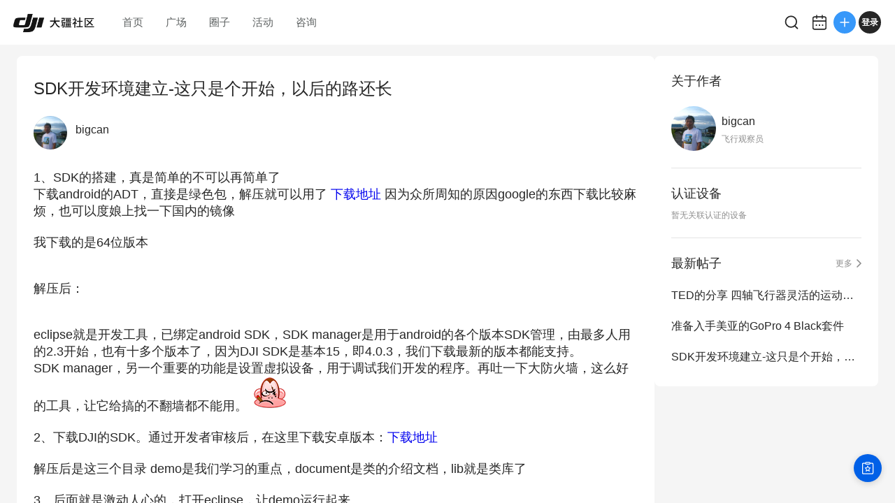

--- FILE ---
content_type: application/javascript
request_url: https://static.djicdn.com/dji-bbs/v1/_next/static/scripts/cdn-sdk-config.v1.0.1.js
body_size: 463
content:
window.Sentry.init({
  dsn: window.__ENV__.SENTRY_DSN,
  environment: window.__ENV__.ENV,
  release: window.__ENV__.SENTRY_VERSION,
  blankScreen: {
    blankScreenSelectors: ["#__next"],
  },
  tracesSampleRate: window.__ENV__.ENV === 'prod' ? 0.5 : 1,
  integrationsConfig: {
    browserTracing: {
      beforeNavigate: function (ctx) {
        var pathname = window.location.pathname;
        var current = window.__ENV__.TRANSACTION_GROUP_BY_URL.find(function(item) { return item.regex.test(pathname); });
        return Object.assign(ctx, { name: `${current ? current.rewriteUrl : pathname}` });
      },
    },
  },
})


--- FILE ---
content_type: application/javascript
request_url: https://static.djicdn.com/dji-bbs/v1/_next/static/chunks/pages/_app-6702eafd0bbf6e5b.js
body_size: 322549
content:
(self.webpackChunk_N_E=self.webpackChunk_N_E||[]).push([[2888],{12581:function(e,t,n){"use strict";function r(e,t){var n=t&&t.cache?t.cache:l,r=t&&t.serializer?t.serializer:a;return(t&&t.strategy?t.strategy:function(e,t){var n,r,a=1===e.length?o:i;return n=t.cache.create(),r=t.serializer,a.bind(this,e,n,r)})(e,{cache:n,serializer:r})}function o(e,t,n,r){var o=null==r||"number"==typeof r||"boolean"==typeof r?r:n(r),i=t.get(o);return void 0===i&&(i=e.call(this,r),t.set(o,i)),i}function i(e,t,n){var r=Array.prototype.slice.call(arguments,3),o=n(r),i=t.get(o);return void 0===i&&(i=e.apply(this,r),t.set(o,i)),i}n.r(t),n.d(t,{memoize:function(){return r},strategies:function(){return c}});var a=function(){return JSON.stringify(arguments)},s=function(){function e(){this.cache=Object.create(null)}return e.prototype.get=function(e){return this.cache[e]},e.prototype.set=function(e,t){this.cache[e]=t},e}(),l={create:function(){return new s}},c={variadic:function(e,t){var n,r;return n=t.cache.create(),r=t.serializer,i.bind(this,e,n,r)},monadic:function(e,t){var n,r;return n=t.cache.create(),r=t.serializer,o.bind(this,e,n,r)}}},36714:function(e,t,n){"use strict";n.d(t,{Z:function(){return el}});var r=n(35194),o=n(36658),i=n(50446),a=n(50959),s=n.t(a,2),l=n(10422),c=n(32448);n(98691);var u=n(68494),f=a.createContext(null),d=n(88117),h=n(75578),p=[],m="data-rc-order",v="data-rc-priority",g=new Map;function b(){var e=arguments.length>0&&void 0!==arguments[0]?arguments[0]:{},t=e.mark;return t?t.startsWith("data-")?t:"data-".concat(t):"rc-util-key"}function y(e){return e.attachTo?e.attachTo:document.querySelector("head")||document.body}function w(e){return Array.from((g.get(e)||e).children).filter(function(e){return"STYLE"===e.tagName})}function A(e){var t=arguments.length>1&&void 0!==arguments[1]?arguments[1]:{};if(!(0,c.Z)())return null;var n=t.csp,r=t.prepend,o=t.priority,i=void 0===o?0:o,a="queue"===r?"prependQueue":r?"prepend":"append",s="prependQueue"===a,l=document.createElement("style");l.setAttribute(m,a),s&&i&&l.setAttribute(v,"".concat(i)),null!=n&&n.nonce&&(l.nonce=null==n?void 0:n.nonce),l.innerHTML=e;var u=y(t),f=u.firstChild;if(r){if(s){var d=(t.styles||w(u)).filter(function(e){return!!["prepend","prependQueue"].includes(e.getAttribute(m))&&i>=Number(e.getAttribute(v)||0)});if(d.length)return u.insertBefore(l,d[d.length-1].nextSibling),l}u.insertBefore(l,f)}else u.appendChild(l);return l}function E(e){var t=arguments.length>1&&void 0!==arguments[1]?arguments[1]:{},n=y(t);return(t.styles||w(n)).find(function(n){return n.getAttribute(b(t))===e})}function x(e){var t=arguments.length>1&&void 0!==arguments[1]?arguments[1]:{},n=E(e,t);n&&y(t).removeChild(n)}function j(e,t){var n,o,i,a=arguments.length>2&&void 0!==arguments[2]?arguments[2]:{},s=y(a),l=w(s),c=(0,r.Z)((0,r.Z)({},a),{},{styles:l});!function(e,t){var n=g.get(e);if(!n||!function(e,t){if(!e)return!1;if(e.contains)return e.contains(t);for(var n=t;n;){if(n===e)return!0;n=n.parentNode}return!1}(document,n)){var r=A("",t),o=r.parentNode;g.set(e,o),e.removeChild(r)}}(s,c);var u=E(t,c);if(u)return null!==(n=c.csp)&&void 0!==n&&n.nonce&&u.nonce!==(null===(o=c.csp)||void 0===o?void 0:o.nonce)&&(u.nonce=null===(i=c.csp)||void 0===i?void 0:i.nonce),u.innerHTML!==e&&(u.innerHTML=e),u;var f=A(e,c);return f.setAttribute(b(c),t),f}var P="rc-util-locker-".concat(Date.now()),O=0,C=function(e){return!1!==e&&((0,c.Z)()&&e?"string"==typeof e?document.querySelector(e):"function"==typeof e?e():e:null)},S=a.forwardRef(function(e,t){var n,r,i,s=e.open,m=e.autoLock,v=e.getContainer,g=(e.debug,e.autoDestroy),b=void 0===g||g,y=e.children,w=a.useState(s),A=(0,o.Z)(w,2),E=A[0],S=A[1],T=E||s;a.useEffect(function(){(b||s)&&S(s)},[s,b]);var N=a.useState(function(){return C(v)}),I=(0,o.Z)(N,2),R=I[0],M=I[1];a.useEffect(function(){var e=C(v);M(null!=e?e:null)});var D=function(e,t){var n=a.useState(function(){return(0,c.Z)()?document.createElement("div"):null}),r=(0,o.Z)(n,1)[0],i=a.useRef(!1),s=a.useContext(f),l=a.useState(p),u=(0,o.Z)(l,2),m=u[0],v=u[1],g=s||(i.current?void 0:function(e){v(function(t){return[e].concat((0,d.Z)(t))})});function b(){r.parentElement||document.body.appendChild(r),i.current=!0}function y(){var e;null===(e=r.parentElement)||void 0===e||e.removeChild(r),i.current=!1}return(0,h.Z)(function(){return e?s?s(b):b():y(),y},[e]),(0,h.Z)(function(){m.length&&(m.forEach(function(e){return e()}),v(p))},[m]),[r,g]}(T&&!R,0),k=(0,o.Z)(D,2),L=k[0],Z=k[1],_=null!=R?R:L;n=!!(m&&s&&(0,c.Z)()&&(_===L||_===document.body)),r=a.useState(function(){return O+=1,"".concat(P,"_").concat(O)}),i=(0,o.Z)(r,1)[0],(0,h.Z)(function(){if(n){var e,t=(e=document.body,"undefined"!=typeof document&&e&&e instanceof Element?function(e){var t,n,r="rc-scrollbar-measure-".concat(Math.random().toString(36).substring(7)),o=document.createElement("div");o.id=r;var i=o.style;if(i.position="absolute",i.left="0",i.top="0",i.width="100px",i.height="100px",i.overflow="scroll",e){var a=getComputedStyle(e);i.scrollbarColor=a.scrollbarColor,i.scrollbarWidth=a.scrollbarWidth;var s=getComputedStyle(e,"::-webkit-scrollbar"),l=parseInt(s.width,10),c=parseInt(s.height,10);try{var u=l?"width: ".concat(s.width,";"):"",f=c?"height: ".concat(s.height,";"):"";j("\n#".concat(r,"::-webkit-scrollbar {\n").concat(u,"\n").concat(f,"\n}"),r)}catch(e){console.error(e),t=l,n=c}}document.body.appendChild(o);var d=e&&t&&!isNaN(t)?t:o.offsetWidth-o.clientWidth,h=e&&n&&!isNaN(n)?n:o.offsetHeight-o.clientHeight;return document.body.removeChild(o),x(r),{width:d,height:h}}(e):{width:0,height:0}).width,r=document.body.scrollHeight>(window.innerHeight||document.documentElement.clientHeight)&&window.innerWidth>document.body.offsetWidth;j("\nhtml body {\n  overflow-y: hidden;\n  ".concat(r?"width: calc(100% - ".concat(t,"px);"):"","\n}"),i)}else x(i);return function(){x(i)}},[n,i]);var q=null;y&&(0,u.Yr)(y)&&t&&(q=y.ref);var B=(0,u.x1)(q,t);if(!T||!(0,c.Z)()||void 0===R)return null;var H=!1===_,U=y;return t&&(U=a.cloneElement(y,{ref:B})),a.createElement(f.Provider,{value:Z},H?U:(0,l.createPortal)(U,_))}),T=n(82187),N=n.n(T),I=n(86983),R=n(64223);function M(e){var t;return null==e||null===(t=e.getRootNode)||void 0===t?void 0:t.call(e)}function D(e){return M(e) instanceof ShadowRoot?M(e):null}var k=n(64863),L=0,Z=(0,r.Z)({},s).useId,_=Z?function(e){var t=Z();return e||t}:function(e){var t=a.useState("ssr-id"),n=(0,o.Z)(t,2),r=n[0],i=n[1];return(a.useEffect(function(){var e=L;L+=1,i("rc_unique_".concat(e))},[]),e)?e:r},q=function(){if("undefined"==typeof navigator||"undefined"==typeof window)return!1;var e=navigator.userAgent||navigator.vendor||window.opera;return/(android|bb\d+|meego).+mobile|avantgo|bada\/|blackberry|blazer|compal|elaine|fennec|hiptop|iemobile|ip(hone|od)|iris|kindle|lge |maemo|midp|mmp|mobile.+firefox|netfront|opera m(ob|in)i|palm( os)?|phone|p(ixi|re)\/|plucker|pocket|psp|series(4|6)0|symbian|treo|up\.(browser|link)|vodafone|wap|windows ce|xda|xiino|android|ipad|playbook|silk/i.test(e)||/1207|6310|6590|3gso|4thp|50[1-6]i|770s|802s|a wa|abac|ac(er|oo|s-)|ai(ko|rn)|al(av|ca|co)|amoi|an(ex|ny|yw)|aptu|ar(ch|go)|as(te|us)|attw|au(di|-m|r |s )|avan|be(ck|ll|nq)|bi(lb|rd)|bl(ac|az)|br(e|v)w|bumb|bw-(n|u)|c55\/|capi|ccwa|cdm-|cell|chtm|cldc|cmd-|co(mp|nd)|craw|da(it|ll|ng)|dbte|dc-s|devi|dica|dmob|do(c|p)o|ds(12|-d)|el(49|ai)|em(l2|ul)|er(ic|k0)|esl8|ez([4-7]0|os|wa|ze)|fetc|fly(-|_)|g1 u|g560|gene|gf-5|g-mo|go(\.w|od)|gr(ad|un)|haie|hcit|hd-(m|p|t)|hei-|hi(pt|ta)|hp( i|ip)|hs-c|ht(c(-| |_|a|g|p|s|t)|tp)|hu(aw|tc)|i-(20|go|ma)|i230|iac( |-|\/)|ibro|idea|ig01|ikom|im1k|inno|ipaq|iris|ja(t|v)a|jbro|jemu|jigs|kddi|keji|kgt( |\/)|klon|kpt |kwc-|kyo(c|k)|le(no|xi)|lg( g|\/(k|l|u)|50|54|-[a-w])|libw|lynx|m1-w|m3ga|m50\/|ma(te|ui|xo)|mc(01|21|ca)|m-cr|me(rc|ri)|mi(o8|oa|ts)|mmef|mo(01|02|bi|de|do|t(-| |o|v)|zz)|mt(50|p1|v )|mwbp|mywa|n10[0-2]|n20[2-3]|n30(0|2)|n50(0|2|5)|n7(0(0|1)|10)|ne((c|m)-|on|tf|wf|wg|wt)|nok(6|i)|nzph|o2im|op(ti|wv)|oran|owg1|p800|pan(a|d|t)|pdxg|pg(13|-([1-8]|c))|phil|pire|pl(ay|uc)|pn-2|po(ck|rt|se)|prox|psio|pt-g|qa-a|qc(07|12|21|32|60|-[2-7]|i-)|qtek|r380|r600|raks|rim9|ro(ve|zo)|s55\/|sa(ge|ma|mm|ms|ny|va)|sc(01|h-|oo|p-)|sdk\/|se(c(-|0|1)|47|mc|nd|ri)|sgh-|shar|sie(-|m)|sk-0|sl(45|id)|sm(al|ar|b3|it|t5)|so(ft|ny)|sp(01|h-|v-|v )|sy(01|mb)|t2(18|50)|t6(00|10|18)|ta(gt|lk)|tcl-|tdg-|tel(i|m)|tim-|t-mo|to(pl|sh)|ts(70|m-|m3|m5)|tx-9|up(\.b|g1|si)|utst|v400|v750|veri|vi(rg|te)|vk(40|5[0-3]|-v)|vm40|voda|vulc|vx(52|53|60|61|70|80|81|83|85|98)|w3c(-| )|webc|whit|wi(g |nc|nw)|wmlb|wonu|x700|yas-|your|zeto|zte-/i.test(null==e?void 0:e.substr(0,4))},B=n(91010),H=n(57026);function U(e){var t=e.prefixCls,n=e.align,r=e.arrow,o=e.arrowPos,i=r||{},s=i.className,l=i.content,c=o.x,u=o.y,f=a.useRef();if(!n||!n.points)return null;var d={position:"absolute"};if(!1!==n.autoArrow){var h=n.points[0],p=n.points[1],m=h[0],v=h[1],g=p[0],b=p[1];m!==g&&["t","b"].includes(m)?"t"===m?d.top=0:d.bottom=0:d.top=void 0===u?0:u,v!==b&&["l","r"].includes(v)?"l"===v?d.left=0:d.right=0:d.left=void 0===c?0:c}return a.createElement("div",{ref:f,className:N()("".concat(t,"-arrow"),s),style:d},l)}function F(e){var t=e.prefixCls,n=e.open,r=e.zIndex,o=e.mask,i=e.motion;return o?a.createElement(H.ZP,(0,B.Z)({},i,{motionAppear:!0,visible:n,removeOnLeave:!0}),function(e){var n=e.className;return a.createElement("div",{style:{zIndex:r},className:N()("".concat(t,"-mask"),n)})}):null}var V=a.memo(function(e){return e.children},function(e,t){return t.cache}),W=a.forwardRef(function(e,t){var n=e.popup,i=e.className,s=e.prefixCls,l=e.style,c=e.target,f=e.onVisibleChanged,d=e.open,p=e.keepDom,m=e.fresh,v=e.onClick,g=e.mask,b=e.arrow,y=e.arrowPos,w=e.align,A=e.motion,E=e.maskMotion,x=e.forceRender,j=e.getPopupContainer,P=e.autoDestroy,O=e.portal,C=e.zIndex,S=e.onMouseEnter,T=e.onMouseLeave,R=e.onPointerEnter,M=e.ready,D=e.offsetX,k=e.offsetY,L=e.offsetR,Z=e.offsetB,_=e.onAlign,q=e.onPrepare,W=e.stretch,z=e.targetWidth,K=e.targetHeight,G="function"==typeof n?n():n,Y=d||p,Q=(null==j?void 0:j.length)>0,X=a.useState(!j||!Q),J=(0,o.Z)(X,2),$=J[0],ee=J[1];if((0,h.Z)(function(){!$&&Q&&c&&ee(!0)},[$,Q,c]),!$)return null;var et="auto",en={left:"-1000vw",top:"-1000vh",right:et,bottom:et};if(M||!d){var er,eo=w.points,ei=w.dynamicInset||(null===(er=w._experimental)||void 0===er?void 0:er.dynamicInset),ea=ei&&"r"===eo[0][1],es=ei&&"b"===eo[0][0];ea?(en.right=L,en.left=et):(en.left=D,en.right=et),es?(en.bottom=Z,en.top=et):(en.top=k,en.bottom=et)}var el={};return W&&(W.includes("height")&&K?el.height=K:W.includes("minHeight")&&K&&(el.minHeight=K),W.includes("width")&&z?el.width=z:W.includes("minWidth")&&z&&(el.minWidth=z)),d||(el.pointerEvents="none"),a.createElement(O,{open:x||Y,getContainer:j&&function(){return j(c)},autoDestroy:P},a.createElement(F,{prefixCls:s,open:d,zIndex:C,mask:g,motion:E}),a.createElement(I.Z,{onResize:_,disabled:!d},function(e){return a.createElement(H.ZP,(0,B.Z)({motionAppear:!0,motionEnter:!0,motionLeave:!0,removeOnLeave:!1,forceRender:x,leavedClassName:"".concat(s,"-hidden")},A,{onAppearPrepare:q,onEnterPrepare:q,visible:d,onVisibleChanged:function(e){var t;null==A||null===(t=A.onVisibleChanged)||void 0===t||t.call(A,e),f(e)}}),function(n,o){var c=n.className,f=n.style,h=N()(s,c,i);return a.createElement("div",{ref:(0,u.sQ)(e,t,o),className:h,style:(0,r.Z)((0,r.Z)((0,r.Z)((0,r.Z)({"--arrow-x":"".concat(y.x||0,"px"),"--arrow-y":"".concat(y.y||0,"px")},en),el),f),{},{boxSizing:"border-box",zIndex:C},l),onMouseEnter:S,onMouseLeave:T,onPointerEnter:R,onClick:v},b&&a.createElement(U,{prefixCls:s,arrow:b,arrowPos:y,align:w}),a.createElement(V,{cache:!d&&!m},G))})}))}),z=a.forwardRef(function(e,t){var n=e.children,r=e.getTriggerDOMNode,o=(0,u.Yr)(n),i=a.useCallback(function(e){(0,u.mH)(t,r?r(e):e)},[r]),s=(0,u.x1)(i,n.ref);return o?a.cloneElement(n,{ref:s}):n}),K=a.createContext(null);function G(e){return e?Array.isArray(e)?e:[e]:[]}var Y=n(28790);function Q(e,t,n,r){return t||(n?{motionName:"".concat(e,"-").concat(n)}:r?{motionName:r}:null)}function X(e){return e.ownerDocument.defaultView}function J(e){for(var t=[],n=null==e?void 0:e.parentElement,r=["hidden","scroll","clip","auto"];n;){var o=X(n).getComputedStyle(n);[o.overflowX,o.overflowY,o.overflow].some(function(e){return r.includes(e)})&&t.push(n),n=n.parentElement}return t}function $(e){var t=arguments.length>1&&void 0!==arguments[1]?arguments[1]:1;return Number.isNaN(e)?t:e}function ee(e){return $(parseFloat(e),0)}function et(e,t){var n=(0,r.Z)({},e);return(t||[]).forEach(function(e){if(!(e instanceof HTMLBodyElement||e instanceof HTMLHtmlElement)){var t=X(e).getComputedStyle(e),r=t.overflow,o=t.overflowClipMargin,i=t.borderTopWidth,a=t.borderBottomWidth,s=t.borderLeftWidth,l=t.borderRightWidth,c=e.getBoundingClientRect(),u=e.offsetHeight,f=e.clientHeight,d=e.offsetWidth,h=e.clientWidth,p=ee(i),m=ee(a),v=ee(s),g=ee(l),b=$(Math.round(c.width/d*1e3)/1e3),y=$(Math.round(c.height/u*1e3)/1e3),w=p*y,A=v*b,E=0,x=0;if("clip"===r){var j=ee(o);E=j*b,x=j*y}var P=c.x+A-E,O=c.y+w-x,C=P+c.width+2*E-A-g*b-(d-h-v-g)*b,S=O+c.height+2*x-w-m*y-(u-f-p-m)*y;n.left=Math.max(n.left,P),n.top=Math.max(n.top,O),n.right=Math.min(n.right,C),n.bottom=Math.min(n.bottom,S)}}),n}function en(e){var t=arguments.length>1&&void 0!==arguments[1]?arguments[1]:0,n="".concat(t),r=n.match(/^(.*)\%$/);return r?parseFloat(r[1])/100*e:parseFloat(n)}function er(e,t){var n=(0,o.Z)(t||[],2),r=n[0],i=n[1];return[en(e.width,r),en(e.height,i)]}function eo(){var e=arguments.length>0&&void 0!==arguments[0]?arguments[0]:"";return[e[0],e[1]]}function ei(e,t){var n,r=t[0],o=t[1];return n="t"===r?e.y:"b"===r?e.y+e.height:e.y+e.height/2,{x:"l"===o?e.x:"r"===o?e.x+e.width:e.x+e.width/2,y:n}}function ea(e,t){var n={t:"b",b:"t",l:"r",r:"l"};return e.map(function(e,r){return r===t?n[e]||"c":e}).join("")}var es=["prefixCls","children","action","showAction","hideAction","popupVisible","defaultPopupVisible","onPopupVisibleChange","afterPopupVisibleChange","mouseEnterDelay","mouseLeaveDelay","focusDelay","blurDelay","mask","maskClosable","getPopupContainer","forceRender","autoDestroy","destroyPopupOnHide","popup","popupClassName","popupStyle","popupPlacement","builtinPlacements","popupAlign","zIndex","stretch","getPopupClassNameFromAlign","fresh","alignPoint","onPopupClick","onPopupAlign","arrow","popupMotion","maskMotion","popupTransitionName","popupAnimation","maskTransitionName","maskAnimation","className","getTriggerDOMNode"],el=function(){var e=arguments.length>0&&void 0!==arguments[0]?arguments[0]:S;return a.forwardRef(function(t,n){var s,l,c,u,f,p,m,v,g,b,y,w,A,E,x,j,P=t.prefixCls,O=void 0===P?"rc-trigger-popup":P,C=t.children,S=t.action,T=t.showAction,M=t.hideAction,L=t.popupVisible,Z=t.defaultPopupVisible,B=t.onPopupVisibleChange,H=t.afterPopupVisibleChange,U=t.mouseEnterDelay,F=t.mouseLeaveDelay,V=void 0===F?.1:F,ee=t.focusDelay,en=t.blurDelay,el=t.mask,ec=t.maskClosable,eu=t.getPopupContainer,ef=t.forceRender,ed=t.autoDestroy,eh=t.destroyPopupOnHide,ep=t.popup,em=t.popupClassName,ev=t.popupStyle,eg=t.popupPlacement,eb=t.builtinPlacements,ey=void 0===eb?{}:eb,ew=t.popupAlign,eA=t.zIndex,eE=t.stretch,ex=t.getPopupClassNameFromAlign,ej=t.fresh,eP=t.alignPoint,eO=t.onPopupClick,eC=t.onPopupAlign,eS=t.arrow,eT=t.popupMotion,eN=t.maskMotion,eI=t.popupTransitionName,eR=t.popupAnimation,eM=t.maskTransitionName,eD=t.maskAnimation,ek=t.className,eL=t.getTriggerDOMNode,eZ=(0,i.Z)(t,es),e_=a.useState(!1),eq=(0,o.Z)(e_,2),eB=eq[0],eH=eq[1];(0,h.Z)(function(){eH(q())},[]);var eU=a.useRef({}),eF=a.useContext(K),eV=a.useMemo(function(){return{registerSubPopup:function(e,t){eU.current[e]=t,null==eF||eF.registerSubPopup(e,t)}}},[eF]),eW=_(),ez=a.useState(null),eK=(0,o.Z)(ez,2),eG=eK[0],eY=eK[1],eQ=(0,k.Z)(function(e){(0,R.S)(e)&&eG!==e&&eY(e),null==eF||eF.registerSubPopup(eW,e)}),eX=a.useState(null),eJ=(0,o.Z)(eX,2),e$=eJ[0],e0=eJ[1],e1=a.useRef(null),e2=(0,k.Z)(function(e){(0,R.S)(e)&&e$!==e&&(e0(e),e1.current=e)}),e3=a.Children.only(C),e4=(null==e3?void 0:e3.props)||{},e6={},e5=(0,k.Z)(function(e){var t,n;return(null==e$?void 0:e$.contains(e))||(null===(t=D(e$))||void 0===t?void 0:t.host)===e||e===e$||(null==eG?void 0:eG.contains(e))||(null===(n=D(eG))||void 0===n?void 0:n.host)===e||e===eG||Object.values(eU.current).some(function(t){return(null==t?void 0:t.contains(e))||e===t})}),e7=Q(O,eT,eR,eI),e8=Q(O,eN,eD,eM),e9=a.useState(Z||!1),te=(0,o.Z)(e9,2),tt=te[0],tn=te[1],tr=null!=L?L:tt,to=(0,k.Z)(function(e){void 0===L&&tn(e)});(0,h.Z)(function(){tn(L||!1)},[L]);var ti=a.useRef(tr);ti.current=tr;var ta=a.useRef([]);ta.current=[];var ts=(0,k.Z)(function(e){var t;to(e),(null!==(t=ta.current[ta.current.length-1])&&void 0!==t?t:tr)!==e&&(ta.current.push(e),null==B||B(e))}),tl=a.useRef(),tc=function(){clearTimeout(tl.current)},tu=function(e){var t=arguments.length>1&&void 0!==arguments[1]?arguments[1]:0;tc(),0===t?ts(e):tl.current=setTimeout(function(){ts(e)},1e3*t)};a.useEffect(function(){return tc},[]);var tf=a.useState(!1),td=(0,o.Z)(tf,2),th=td[0],tp=td[1];(0,h.Z)(function(e){(!e||tr)&&tp(!0)},[tr]);var tm=a.useState(null),tv=(0,o.Z)(tm,2),tg=tv[0],tb=tv[1],ty=a.useState([0,0]),tw=(0,o.Z)(ty,2),tA=tw[0],tE=tw[1],tx=function(e){tE([e.clientX,e.clientY])},tj=(s=eP?tA:e$,l=a.useState({ready:!1,offsetX:0,offsetY:0,offsetR:0,offsetB:0,arrowX:0,arrowY:0,scaleX:1,scaleY:1,align:ey[eg]||{}}),u=(c=(0,o.Z)(l,2))[0],f=c[1],p=a.useRef(0),m=a.useMemo(function(){return eG?J(eG):[]},[eG]),v=a.useRef({}),tr||(v.current={}),g=(0,k.Z)(function(){if(eG&&s&&tr){var e,t,n,i,a,l,c,u=eG.ownerDocument,d=X(eG).getComputedStyle(eG),h=d.width,p=d.height,g=d.position,b=eG.style.left,y=eG.style.top,w=eG.style.right,A=eG.style.bottom,E=eG.style.overflow,x=(0,r.Z)((0,r.Z)({},ey[eg]),ew),j=u.createElement("div");if(null===(e=eG.parentElement)||void 0===e||e.appendChild(j),j.style.left="".concat(eG.offsetLeft,"px"),j.style.top="".concat(eG.offsetTop,"px"),j.style.position=g,j.style.height="".concat(eG.offsetHeight,"px"),j.style.width="".concat(eG.offsetWidth,"px"),eG.style.left="0",eG.style.top="0",eG.style.right="auto",eG.style.bottom="auto",eG.style.overflow="hidden",Array.isArray(s))n={x:s[0],y:s[1],width:0,height:0};else{var P=s.getBoundingClientRect();n={x:P.x,y:P.y,width:P.width,height:P.height}}var O=eG.getBoundingClientRect(),C=u.documentElement,S=C.clientWidth,T=C.clientHeight,N=C.scrollWidth,I=C.scrollHeight,M=C.scrollTop,D=C.scrollLeft,k=O.height,L=O.width,Z=n.height,_=n.width,q=x.htmlRegion,B="visible",H="visibleFirst";"scroll"!==q&&q!==H&&(q=B);var U=q===H,F=et({left:-D,top:-M,right:N-D,bottom:I-M},m),V=et({left:0,top:0,right:S,bottom:T},m),W=q===B?V:F,z=U?V:W;eG.style.left="auto",eG.style.top="auto",eG.style.right="0",eG.style.bottom="0";var K=eG.getBoundingClientRect();eG.style.left=b,eG.style.top=y,eG.style.right=w,eG.style.bottom=A,eG.style.overflow=E,null===(t=eG.parentElement)||void 0===t||t.removeChild(j);var G=$(Math.round(L/parseFloat(h)*1e3)/1e3),Q=$(Math.round(k/parseFloat(p)*1e3)/1e3);if(!(0===G||0===Q||(0,R.S)(s)&&!(0,Y.Z)(s))){var J=x.offset,ee=x.targetOffset,en=er(O,J),es=(0,o.Z)(en,2),el=es[0],ec=es[1],eu=er(n,ee),ef=(0,o.Z)(eu,2),ed=ef[0],eh=ef[1];n.x-=ed,n.y-=eh;var ep=x.points||[],em=(0,o.Z)(ep,2),ev=em[0],eb=eo(em[1]),eA=eo(ev),eE=ei(n,eb),ex=ei(O,eA),ej=(0,r.Z)({},x),eP=eE.x-ex.x+el,eO=eE.y-ex.y+ec,eS=ta(eP,eO),eT=ta(eP,eO,V),eN=ei(n,["t","l"]),eI=ei(O,["t","l"]),eR=ei(n,["b","r"]),eM=ei(O,["b","r"]),eD=x.overflow||{},ek=eD.adjustX,eL=eD.adjustY,eZ=eD.shiftX,e_=eD.shiftY,eq=function(e){return"boolean"==typeof e?e:e>=0};ts();var eB=eq(eL),eH=eA[0]===eb[0];if(eB&&"t"===eA[0]&&(a>z.bottom||v.current.bt)){var eU=eO;eH?eU-=k-Z:eU=eN.y-eM.y-ec;var eF=ta(eP,eU),eV=ta(eP,eU,V);eF>eS||eF===eS&&(!U||eV>=eT)?(v.current.bt=!0,eO=eU,ec=-ec,ej.points=[ea(eA,0),ea(eb,0)]):v.current.bt=!1}if(eB&&"b"===eA[0]&&(i<z.top||v.current.tb)){var eW=eO;eH?eW+=k-Z:eW=eR.y-eI.y-ec;var ez=ta(eP,eW),eK=ta(eP,eW,V);ez>eS||ez===eS&&(!U||eK>=eT)?(v.current.tb=!0,eO=eW,ec=-ec,ej.points=[ea(eA,0),ea(eb,0)]):v.current.tb=!1}var eY=eq(ek),eQ=eA[1]===eb[1];if(eY&&"l"===eA[1]&&(c>z.right||v.current.rl)){var eX=eP;eQ?eX-=L-_:eX=eN.x-eM.x-el;var eJ=ta(eX,eO),e$=ta(eX,eO,V);eJ>eS||eJ===eS&&(!U||e$>=eT)?(v.current.rl=!0,eP=eX,el=-el,ej.points=[ea(eA,1),ea(eb,1)]):v.current.rl=!1}if(eY&&"r"===eA[1]&&(l<z.left||v.current.lr)){var e0=eP;eQ?e0+=L-_:e0=eR.x-eI.x-el;var e1=ta(e0,eO),e2=ta(e0,eO,V);e1>eS||e1===eS&&(!U||e2>=eT)?(v.current.lr=!0,eP=e0,el=-el,ej.points=[ea(eA,1),ea(eb,1)]):v.current.lr=!1}ts();var e3=!0===eZ?0:eZ;"number"==typeof e3&&(l<V.left&&(eP-=l-V.left-el,n.x+_<V.left+e3&&(eP+=n.x-V.left+_-e3)),c>V.right&&(eP-=c-V.right-el,n.x>V.right-e3&&(eP+=n.x-V.right+e3)));var e4=!0===e_?0:e_;"number"==typeof e4&&(i<V.top&&(eO-=i-V.top-ec,n.y+Z<V.top+e4&&(eO+=n.y-V.top+Z-e4)),a>V.bottom&&(eO-=a-V.bottom-ec,n.y>V.bottom-e4&&(eO+=n.y-V.bottom+e4)));var e6=O.x+eP,e5=O.y+eO,e7=n.x,e8=n.y,e9=Math.max(e6,e7),te=Math.min(e6+L,e7+_),tt=Math.max(e5,e8),tn=Math.min(e5+k,e8+Z);null==eC||eC(eG,ej);var to=K.right-O.x-(eP+O.width),ti=K.bottom-O.y-(eO+O.height);f({ready:!0,offsetX:eP/G,offsetY:eO/Q,offsetR:to/G,offsetB:ti/Q,arrowX:((e9+te)/2-e6)/G,arrowY:((tt+tn)/2-e5)/Q,scaleX:G,scaleY:Q,align:ej})}function ta(e,t){var n=arguments.length>2&&void 0!==arguments[2]?arguments[2]:W,r=O.x+e,o=O.y+t,i=Math.max(r,n.left),a=Math.max(o,n.top);return Math.max(0,(Math.min(r+L,n.right)-i)*(Math.min(o+k,n.bottom)-a))}function ts(){a=(i=O.y+eO)+k,c=(l=O.x+eP)+L}}}),b=function(){f(function(e){return(0,r.Z)((0,r.Z)({},e),{},{ready:!1})})},(0,h.Z)(b,[eg]),(0,h.Z)(function(){tr||b()},[tr]),[u.ready,u.offsetX,u.offsetY,u.offsetR,u.offsetB,u.arrowX,u.arrowY,u.scaleX,u.scaleY,u.align,function(){p.current+=1;var e=p.current;Promise.resolve().then(function(){p.current===e&&g()})}]),tP=(0,o.Z)(tj,11),tO=tP[0],tC=tP[1],tS=tP[2],tT=tP[3],tN=tP[4],tI=tP[5],tR=tP[6],tM=tP[7],tD=tP[8],tk=tP[9],tL=tP[10],tZ=(y=void 0===S?"hover":S,a.useMemo(function(){var e=G(null!=T?T:y),t=G(null!=M?M:y),n=new Set(e),r=new Set(t);return eB&&(n.has("hover")&&(n.delete("hover"),n.add("click")),r.has("hover")&&(r.delete("hover"),r.add("click"))),[n,r]},[eB,y,T,M])),t_=(0,o.Z)(tZ,2),tq=t_[0],tB=t_[1],tH=tq.has("click"),tU=tB.has("click")||tB.has("contextMenu"),tF=(0,k.Z)(function(){th||tL()});w=function(){ti.current&&eP&&tU&&tu(!1)},(0,h.Z)(function(){if(tr&&e$&&eG){var e=J(e$),t=J(eG),n=X(eG),r=new Set([n].concat((0,d.Z)(e),(0,d.Z)(t)));function o(){tF(),w()}return r.forEach(function(e){e.addEventListener("scroll",o,{passive:!0})}),n.addEventListener("resize",o,{passive:!0}),tF(),function(){r.forEach(function(e){e.removeEventListener("scroll",o),n.removeEventListener("resize",o)})}}},[tr,e$,eG]),(0,h.Z)(function(){tF()},[tA,eg]),(0,h.Z)(function(){tr&&!(null!=ey&&ey[eg])&&tF()},[JSON.stringify(ew)]);var tV=a.useMemo(function(){var e=function(e,t,n,r){for(var o=n.points,i=Object.keys(e),a=0;a<i.length;a+=1){var s,l=i[a];if(function(){var e=arguments.length>0&&void 0!==arguments[0]?arguments[0]:[],t=arguments.length>1&&void 0!==arguments[1]?arguments[1]:[],n=arguments.length>2?arguments[2]:void 0;return n?e[0]===t[0]:e[0]===t[0]&&e[1]===t[1]}(null===(s=e[l])||void 0===s?void 0:s.points,o,r))return"".concat(t,"-placement-").concat(l)}return""}(ey,O,tk,eP);return N()(e,null==ex?void 0:ex(tk))},[tk,ex,ey,O,eP]);a.useImperativeHandle(n,function(){return{nativeElement:e1.current,forceAlign:tF}});var tW=a.useState(0),tz=(0,o.Z)(tW,2),tK=tz[0],tG=tz[1],tY=a.useState(0),tQ=(0,o.Z)(tY,2),tX=tQ[0],tJ=tQ[1],t$=function(){if(eE&&e$){var e=e$.getBoundingClientRect();tG(e.width),tJ(e.height)}};function t0(e,t,n,r){e6[e]=function(o){var i;null==r||r(o),tu(t,n);for(var a=arguments.length,s=Array(a>1?a-1:0),l=1;l<a;l++)s[l-1]=arguments[l];null===(i=e4[e])||void 0===i||i.call.apply(i,[e4,o].concat(s))}}(0,h.Z)(function(){tg&&(tL(),tg(),tb(null))},[tg]),(tH||tU)&&(e6.onClick=function(e){var t;ti.current&&tU?tu(!1):!ti.current&&tH&&(tx(e),tu(!0));for(var n=arguments.length,r=Array(n>1?n-1:0),o=1;o<n;o++)r[o-1]=arguments[o];null===(t=e4.onClick)||void 0===t||t.call.apply(t,[e4,e].concat(r))}),A=void 0===ec||ec,(E=a.useRef(tr)).current=tr,a.useEffect(function(){if(tU&&eG&&(!el||A)){var e=function(e){var t=e.target;E.current&&!e5(t)&&tu(!1)},t=X(eG);t.addEventListener("mousedown",e,!0),t.addEventListener("contextmenu",e,!0);var n=D(e$);return n&&(n.addEventListener("mousedown",e,!0),n.addEventListener("contextmenu",e,!0)),function(){t.removeEventListener("mousedown",e,!0),t.removeEventListener("contextmenu",e,!0),n&&(n.removeEventListener("mousedown",e,!0),n.removeEventListener("contextmenu",e,!0))}}},[tU,e$,eG,el,A]);var t1=tq.has("hover"),t2=tB.has("hover");t1&&(t0("onMouseEnter",!0,U,function(e){tx(e)}),t0("onPointerEnter",!0,U,function(e){tx(e)}),x=function(e){(tr||th)&&null!=eG&&eG.contains(e.target)&&tu(!0,U)},eP&&(e6.onMouseMove=function(e){var t;null===(t=e4.onMouseMove)||void 0===t||t.call(e4,e)})),t2&&(t0("onMouseLeave",!1,V),t0("onPointerLeave",!1,V),j=function(){tu(!1,V)}),tq.has("focus")&&t0("onFocus",!0,ee),tB.has("focus")&&t0("onBlur",!1,en),tq.has("contextMenu")&&(e6.onContextMenu=function(e){var t;ti.current&&tB.has("contextMenu")?tu(!1):(tx(e),tu(!0)),e.preventDefault();for(var n=arguments.length,r=Array(n>1?n-1:0),o=1;o<n;o++)r[o-1]=arguments[o];null===(t=e4.onContextMenu)||void 0===t||t.call.apply(t,[e4,e].concat(r))}),ek&&(e6.className=N()(e4.className,ek));var t3=(0,r.Z)((0,r.Z)({},e4),e6),t4={};["onContextMenu","onClick","onMouseDown","onTouchStart","onMouseEnter","onMouseLeave","onFocus","onBlur"].forEach(function(e){eZ[e]&&(t4[e]=function(){for(var t,n=arguments.length,r=Array(n),o=0;o<n;o++)r[o]=arguments[o];null===(t=t3[e])||void 0===t||t.call.apply(t,[t3].concat(r)),eZ[e].apply(eZ,r)})});var t6=a.cloneElement(e3,(0,r.Z)((0,r.Z)({},t3),t4)),t5=eS?(0,r.Z)({},!0!==eS?eS:{}):null;return a.createElement(a.Fragment,null,a.createElement(I.Z,{disabled:!tr,ref:e2,onResize:function(){t$(),tF()}},a.createElement(z,{getTriggerDOMNode:eL},t6)),a.createElement(K.Provider,{value:eV},a.createElement(W,{portal:e,ref:eQ,prefixCls:O,popup:ep,className:N()(em,tV),style:ev,target:e$,onMouseEnter:x,onMouseLeave:j,onPointerEnter:x,zIndex:eA,open:tr,keepDom:th,fresh:ej,onClick:eO,mask:el,motion:e7,maskMotion:e8,onVisibleChanged:function(e){tp(!1),tL(),null==H||H(e)},onPrepare:function(){return new Promise(function(e){t$(),tb(function(){return e})})},forceRender:ef,autoDestroy:ed||eh||!1,getPopupContainer:eu,align:tk,arrow:t5,arrowPos:{x:tI,y:tR},ready:tO,offsetX:tC,offsetY:tS,offsetR:tT,offsetB:tN,onAlign:tF,stretch:eE,targetWidth:tK/tM,targetHeight:tX/tD})))})}(S)},65415:function(e,t){"use strict";t.byteLength=function(e){var t=l(e),n=t[0],r=t[1];return(n+r)*3/4-r},t.toByteArray=function(e){var t,n,i=l(e),a=i[0],s=i[1],c=new o((a+s)*3/4-s),u=0,f=s>0?a-4:a;for(n=0;n<f;n+=4)t=r[e.charCodeAt(n)]<<18|r[e.charCodeAt(n+1)]<<12|r[e.charCodeAt(n+2)]<<6|r[e.charCodeAt(n+3)],c[u++]=t>>16&255,c[u++]=t>>8&255,c[u++]=255&t;return 2===s&&(t=r[e.charCodeAt(n)]<<2|r[e.charCodeAt(n+1)]>>4,c[u++]=255&t),1===s&&(t=r[e.charCodeAt(n)]<<10|r[e.charCodeAt(n+1)]<<4|r[e.charCodeAt(n+2)]>>2,c[u++]=t>>8&255,c[u++]=255&t),c},t.fromByteArray=function(e){for(var t,r=e.length,o=r%3,i=[],a=0,s=r-o;a<s;a+=16383)i.push(function(e,t,r){for(var o,i=[],a=t;a<r;a+=3)i.push(n[(o=(e[a]<<16&16711680)+(e[a+1]<<8&65280)+(255&e[a+2]))>>18&63]+n[o>>12&63]+n[o>>6&63]+n[63&o]);return i.join("")}(e,a,a+16383>s?s:a+16383));return 1===o?i.push(n[(t=e[r-1])>>2]+n[t<<4&63]+"=="):2===o&&i.push(n[(t=(e[r-2]<<8)+e[r-1])>>10]+n[t>>4&63]+n[t<<2&63]+"="),i.join("")};for(var n=[],r=[],o="undefined"!=typeof Uint8Array?Uint8Array:Array,i="ABCDEFGHIJKLMNOPQRSTUVWXYZabcdefghijklmnopqrstuvwxyz0123456789+/",a=0,s=i.length;a<s;++a)n[a]=i[a],r[i.charCodeAt(a)]=a;function l(e){var t=e.length;if(t%4>0)throw Error("Invalid string. Length must be a multiple of 4");var n=e.indexOf("=");-1===n&&(n=t);var r=n===t?0:4-n%4;return[n,r]}r["-".charCodeAt(0)]=62,r["_".charCodeAt(0)]=63},36379:function(e,t,n){"use strict";var r=n(65415),o=n(30551),i=n(79673);function a(){return l.TYPED_ARRAY_SUPPORT?2147483647:1073741823}function s(e,t){if(a()<t)throw RangeError("Invalid typed array length");return l.TYPED_ARRAY_SUPPORT?(e=new Uint8Array(t)).__proto__=l.prototype:(null===e&&(e=new l(t)),e.length=t),e}function l(e,t,n){if(!l.TYPED_ARRAY_SUPPORT&&!(this instanceof l))return new l(e,t,n);if("number"==typeof e){if("string"==typeof t)throw Error("If encoding is specified then the first argument must be a string");return f(this,e)}return c(this,e,t,n)}function c(e,t,n,r){if("number"==typeof t)throw TypeError('"value" argument must not be a number');return"undefined"!=typeof ArrayBuffer&&t instanceof ArrayBuffer?function(e,t,n,r){if(t.byteLength,n<0||t.byteLength<n)throw RangeError("'offset' is out of bounds");if(t.byteLength<n+(r||0))throw RangeError("'length' is out of bounds");return t=void 0===n&&void 0===r?new Uint8Array(t):void 0===r?new Uint8Array(t,n):new Uint8Array(t,n,r),l.TYPED_ARRAY_SUPPORT?(e=t).__proto__=l.prototype:e=d(e,t),e}(e,t,n,r):"string"==typeof t?function(e,t,n){if(("string"!=typeof n||""===n)&&(n="utf8"),!l.isEncoding(n))throw TypeError('"encoding" must be a valid string encoding');var r=0|p(t,n),o=(e=s(e,r)).write(t,n);return o!==r&&(e=e.slice(0,o)),e}(e,t,n):function(e,t){if(l.isBuffer(t)){var n,r=0|h(t.length);return 0===(e=s(e,r)).length||t.copy(e,0,0,r),e}if(t){if("undefined"!=typeof ArrayBuffer&&t.buffer instanceof ArrayBuffer||"length"in t)return"number"!=typeof t.length||(n=t.length)!=n?s(e,0):d(e,t);if("Buffer"===t.type&&i(t.data))return d(e,t.data)}throw TypeError("First argument must be a string, Buffer, ArrayBuffer, Array, or array-like object.")}(e,t)}function u(e){if("number"!=typeof e)throw TypeError('"size" argument must be a number');if(e<0)throw RangeError('"size" argument must not be negative')}function f(e,t){if(u(t),e=s(e,t<0?0:0|h(t)),!l.TYPED_ARRAY_SUPPORT)for(var n=0;n<t;++n)e[n]=0;return e}function d(e,t){var n=t.length<0?0:0|h(t.length);e=s(e,n);for(var r=0;r<n;r+=1)e[r]=255&t[r];return e}function h(e){if(e>=a())throw RangeError("Attempt to allocate Buffer larger than maximum size: 0x"+a().toString(16)+" bytes");return 0|e}function p(e,t){if(l.isBuffer(e))return e.length;if("undefined"!=typeof ArrayBuffer&&"function"==typeof ArrayBuffer.isView&&(ArrayBuffer.isView(e)||e instanceof ArrayBuffer))return e.byteLength;"string"!=typeof e&&(e=""+e);var n=e.length;if(0===n)return 0;for(var r=!1;;)switch(t){case"ascii":case"latin1":case"binary":return n;case"utf8":case"utf-8":case void 0:return S(e).length;case"ucs2":case"ucs-2":case"utf16le":case"utf-16le":return 2*n;case"hex":return n>>>1;case"base64":return N(e).length;default:if(r)return S(e).length;t=(""+t).toLowerCase(),r=!0}}function m(e,t,n){var o,i,a=!1;if((void 0===t||t<0)&&(t=0),t>this.length||((void 0===n||n>this.length)&&(n=this.length),n<=0||(n>>>=0)<=(t>>>=0)))return"";for(e||(e="utf8");;)switch(e){case"hex":return function(e,t,n){var r,o=e.length;(!t||t<0)&&(t=0),(!n||n<0||n>o)&&(n=o);for(var i="",a=t;a<n;++a)i+=(r=e[a])<16?"0"+r.toString(16):r.toString(16);return i}(this,t,n);case"utf8":case"utf-8":return y(this,t,n);case"ascii":return function(e,t,n){var r="";n=Math.min(e.length,n);for(var o=t;o<n;++o)r+=String.fromCharCode(127&e[o]);return r}(this,t,n);case"latin1":case"binary":return function(e,t,n){var r="";n=Math.min(e.length,n);for(var o=t;o<n;++o)r+=String.fromCharCode(e[o]);return r}(this,t,n);case"base64":return o=t,i=n,0===o&&i===this.length?r.fromByteArray(this):r.fromByteArray(this.slice(o,i));case"ucs2":case"ucs-2":case"utf16le":case"utf-16le":return function(e,t,n){for(var r=e.slice(t,n),o="",i=0;i<r.length;i+=2)o+=String.fromCharCode(r[i]+256*r[i+1]);return o}(this,t,n);default:if(a)throw TypeError("Unknown encoding: "+e);e=(e+"").toLowerCase(),a=!0}}function v(e,t,n){var r=e[t];e[t]=e[n],e[n]=r}function g(e,t,n,r,o){if(0===e.length)return -1;if("string"==typeof n?(r=n,n=0):n>2147483647?n=2147483647:n<-2147483648&&(n=-2147483648),isNaN(n=+n)&&(n=o?0:e.length-1),n<0&&(n=e.length+n),n>=e.length){if(o)return -1;n=e.length-1}else if(n<0){if(!o)return -1;n=0}if("string"==typeof t&&(t=l.from(t,r)),l.isBuffer(t))return 0===t.length?-1:b(e,t,n,r,o);if("number"==typeof t)return(t&=255,l.TYPED_ARRAY_SUPPORT&&"function"==typeof Uint8Array.prototype.indexOf)?o?Uint8Array.prototype.indexOf.call(e,t,n):Uint8Array.prototype.lastIndexOf.call(e,t,n):b(e,[t],n,r,o);throw TypeError("val must be string, number or Buffer")}function b(e,t,n,r,o){var i,a=1,s=e.length,l=t.length;if(void 0!==r&&("ucs2"===(r=String(r).toLowerCase())||"ucs-2"===r||"utf16le"===r||"utf-16le"===r)){if(e.length<2||t.length<2)return -1;a=2,s/=2,l/=2,n/=2}function c(e,t){return 1===a?e[t]:e.readUInt16BE(t*a)}if(o){var u=-1;for(i=n;i<s;i++)if(c(e,i)===c(t,-1===u?0:i-u)){if(-1===u&&(u=i),i-u+1===l)return u*a}else -1!==u&&(i-=i-u),u=-1}else for(n+l>s&&(n=s-l),i=n;i>=0;i--){for(var f=!0,d=0;d<l;d++)if(c(e,i+d)!==c(t,d)){f=!1;break}if(f)return i}return -1}function y(e,t,n){n=Math.min(e.length,n);for(var r=[],o=t;o<n;){var i,a,s,l,c=e[o],u=null,f=c>239?4:c>223?3:c>191?2:1;if(o+f<=n)switch(f){case 1:c<128&&(u=c);break;case 2:(192&(i=e[o+1]))==128&&(l=(31&c)<<6|63&i)>127&&(u=l);break;case 3:i=e[o+1],a=e[o+2],(192&i)==128&&(192&a)==128&&(l=(15&c)<<12|(63&i)<<6|63&a)>2047&&(l<55296||l>57343)&&(u=l);break;case 4:i=e[o+1],a=e[o+2],s=e[o+3],(192&i)==128&&(192&a)==128&&(192&s)==128&&(l=(15&c)<<18|(63&i)<<12|(63&a)<<6|63&s)>65535&&l<1114112&&(u=l)}null===u?(u=65533,f=1):u>65535&&(u-=65536,r.push(u>>>10&1023|55296),u=56320|1023&u),r.push(u),o+=f}return function(e){var t=e.length;if(t<=4096)return String.fromCharCode.apply(String,e);for(var n="",r=0;r<t;)n+=String.fromCharCode.apply(String,e.slice(r,r+=4096));return n}(r)}function w(e,t,n){if(e%1!=0||e<0)throw RangeError("offset is not uint");if(e+t>n)throw RangeError("Trying to access beyond buffer length")}function A(e,t,n,r,o,i){if(!l.isBuffer(e))throw TypeError('"buffer" argument must be a Buffer instance');if(t>o||t<i)throw RangeError('"value" argument is out of bounds');if(n+r>e.length)throw RangeError("Index out of range")}function E(e,t,n,r){t<0&&(t=65535+t+1);for(var o=0,i=Math.min(e.length-n,2);o<i;++o)e[n+o]=(t&255<<8*(r?o:1-o))>>>(r?o:1-o)*8}function x(e,t,n,r){t<0&&(t=4294967295+t+1);for(var o=0,i=Math.min(e.length-n,4);o<i;++o)e[n+o]=t>>>(r?o:3-o)*8&255}function j(e,t,n,r,o,i){if(n+r>e.length||n<0)throw RangeError("Index out of range")}function P(e,t,n,r,i){return i||j(e,t,n,4,34028234663852886e22,-34028234663852886e22),o.write(e,t,n,r,23,4),n+4}function O(e,t,n,r,i){return i||j(e,t,n,8,17976931348623157e292,-17976931348623157e292),o.write(e,t,n,r,52,8),n+8}t.lW=l,t.h2=50,l.TYPED_ARRAY_SUPPORT=void 0!==n.g.TYPED_ARRAY_SUPPORT?n.g.TYPED_ARRAY_SUPPORT:function(){try{var e=new Uint8Array(1);return e.__proto__={__proto__:Uint8Array.prototype,foo:function(){return 42}},42===e.foo()&&"function"==typeof e.subarray&&0===e.subarray(1,1).byteLength}catch(e){return!1}}(),a(),l.poolSize=8192,l._augment=function(e){return e.__proto__=l.prototype,e},l.from=function(e,t,n){return c(null,e,t,n)},l.TYPED_ARRAY_SUPPORT&&(l.prototype.__proto__=Uint8Array.prototype,l.__proto__=Uint8Array,"undefined"!=typeof Symbol&&Symbol.species&&l[Symbol.species]===l&&Object.defineProperty(l,Symbol.species,{value:null,configurable:!0})),l.alloc=function(e,t,n){return(u(e),e<=0)?s(null,e):void 0!==t?"string"==typeof n?s(null,e).fill(t,n):s(null,e).fill(t):s(null,e)},l.allocUnsafe=function(e){return f(null,e)},l.allocUnsafeSlow=function(e){return f(null,e)},l.isBuffer=function(e){return!!(null!=e&&e._isBuffer)},l.compare=function(e,t){if(!l.isBuffer(e)||!l.isBuffer(t))throw TypeError("Arguments must be Buffers");if(e===t)return 0;for(var n=e.length,r=t.length,o=0,i=Math.min(n,r);o<i;++o)if(e[o]!==t[o]){n=e[o],r=t[o];break}return n<r?-1:r<n?1:0},l.isEncoding=function(e){switch(String(e).toLowerCase()){case"hex":case"utf8":case"utf-8":case"ascii":case"latin1":case"binary":case"base64":case"ucs2":case"ucs-2":case"utf16le":case"utf-16le":return!0;default:return!1}},l.concat=function(e,t){if(!i(e))throw TypeError('"list" argument must be an Array of Buffers');if(0===e.length)return l.alloc(0);if(void 0===t)for(n=0,t=0;n<e.length;++n)t+=e[n].length;var n,r=l.allocUnsafe(t),o=0;for(n=0;n<e.length;++n){var a=e[n];if(!l.isBuffer(a))throw TypeError('"list" argument must be an Array of Buffers');a.copy(r,o),o+=a.length}return r},l.byteLength=p,l.prototype._isBuffer=!0,l.prototype.swap16=function(){var e=this.length;if(e%2!=0)throw RangeError("Buffer size must be a multiple of 16-bits");for(var t=0;t<e;t+=2)v(this,t,t+1);return this},l.prototype.swap32=function(){var e=this.length;if(e%4!=0)throw RangeError("Buffer size must be a multiple of 32-bits");for(var t=0;t<e;t+=4)v(this,t,t+3),v(this,t+1,t+2);return this},l.prototype.swap64=function(){var e=this.length;if(e%8!=0)throw RangeError("Buffer size must be a multiple of 64-bits");for(var t=0;t<e;t+=8)v(this,t,t+7),v(this,t+1,t+6),v(this,t+2,t+5),v(this,t+3,t+4);return this},l.prototype.toString=function(){var e=0|this.length;return 0===e?"":0==arguments.length?y(this,0,e):m.apply(this,arguments)},l.prototype.equals=function(e){if(!l.isBuffer(e))throw TypeError("Argument must be a Buffer");return this===e||0===l.compare(this,e)},l.prototype.inspect=function(){var e="",n=t.h2;return this.length>0&&(e=this.toString("hex",0,n).match(/.{2}/g).join(" "),this.length>n&&(e+=" ... ")),"<Buffer "+e+">"},l.prototype.compare=function(e,t,n,r,o){if(!l.isBuffer(e))throw TypeError("Argument must be a Buffer");if(void 0===t&&(t=0),void 0===n&&(n=e?e.length:0),void 0===r&&(r=0),void 0===o&&(o=this.length),t<0||n>e.length||r<0||o>this.length)throw RangeError("out of range index");if(r>=o&&t>=n)return 0;if(r>=o)return -1;if(t>=n)return 1;if(t>>>=0,n>>>=0,r>>>=0,o>>>=0,this===e)return 0;for(var i=o-r,a=n-t,s=Math.min(i,a),c=this.slice(r,o),u=e.slice(t,n),f=0;f<s;++f)if(c[f]!==u[f]){i=c[f],a=u[f];break}return i<a?-1:a<i?1:0},l.prototype.includes=function(e,t,n){return -1!==this.indexOf(e,t,n)},l.prototype.indexOf=function(e,t,n){return g(this,e,t,n,!0)},l.prototype.lastIndexOf=function(e,t,n){return g(this,e,t,n,!1)},l.prototype.write=function(e,t,n,r){if(void 0===t)r="utf8",n=this.length,t=0;else if(void 0===n&&"string"==typeof t)r=t,n=this.length,t=0;else if(isFinite(t))t|=0,isFinite(n)?(n|=0,void 0===r&&(r="utf8")):(r=n,n=void 0);else throw Error("Buffer.write(string, encoding, offset[, length]) is no longer supported");var o,i,a,s,l,c,u,f,d,h,p,m,v=this.length-t;if((void 0===n||n>v)&&(n=v),e.length>0&&(n<0||t<0)||t>this.length)throw RangeError("Attempt to write outside buffer bounds");r||(r="utf8");for(var g=!1;;)switch(r){case"hex":return function(e,t,n,r){n=Number(n)||0;var o=e.length-n;r?(r=Number(r))>o&&(r=o):r=o;var i=t.length;if(i%2!=0)throw TypeError("Invalid hex string");r>i/2&&(r=i/2);for(var a=0;a<r;++a){var s=parseInt(t.substr(2*a,2),16);if(isNaN(s))break;e[n+a]=s}return a}(this,e,t,n);case"utf8":case"utf-8":return l=t,c=n,I(S(e,this.length-l),this,l,c);case"ascii":return u=t,f=n,I(T(e),this,u,f);case"latin1":case"binary":return o=this,i=e,a=t,s=n,I(T(i),o,a,s);case"base64":return d=t,h=n,I(N(e),this,d,h);case"ucs2":case"ucs-2":case"utf16le":case"utf-16le":return p=t,m=n,I(function(e,t){for(var n,r,o=[],i=0;i<e.length&&!((t-=2)<0);++i)r=(n=e.charCodeAt(i))>>8,o.push(n%256),o.push(r);return o}(e,this.length-p),this,p,m);default:if(g)throw TypeError("Unknown encoding: "+r);r=(""+r).toLowerCase(),g=!0}},l.prototype.toJSON=function(){return{type:"Buffer",data:Array.prototype.slice.call(this._arr||this,0)}},l.prototype.slice=function(e,t){var n,r=this.length;if(e=~~e,t=void 0===t?r:~~t,e<0?(e+=r)<0&&(e=0):e>r&&(e=r),t<0?(t+=r)<0&&(t=0):t>r&&(t=r),t<e&&(t=e),l.TYPED_ARRAY_SUPPORT)(n=this.subarray(e,t)).__proto__=l.prototype;else{var o=t-e;n=new l(o,void 0);for(var i=0;i<o;++i)n[i]=this[i+e]}return n},l.prototype.readUIntLE=function(e,t,n){e|=0,t|=0,n||w(e,t,this.length);for(var r=this[e],o=1,i=0;++i<t&&(o*=256);)r+=this[e+i]*o;return r},l.prototype.readUIntBE=function(e,t,n){e|=0,t|=0,n||w(e,t,this.length);for(var r=this[e+--t],o=1;t>0&&(o*=256);)r+=this[e+--t]*o;return r},l.prototype.readUInt8=function(e,t){return t||w(e,1,this.length),this[e]},l.prototype.readUInt16LE=function(e,t){return t||w(e,2,this.length),this[e]|this[e+1]<<8},l.prototype.readUInt16BE=function(e,t){return t||w(e,2,this.length),this[e]<<8|this[e+1]},l.prototype.readUInt32LE=function(e,t){return t||w(e,4,this.length),(this[e]|this[e+1]<<8|this[e+2]<<16)+16777216*this[e+3]},l.prototype.readUInt32BE=function(e,t){return t||w(e,4,this.length),16777216*this[e]+(this[e+1]<<16|this[e+2]<<8|this[e+3])},l.prototype.readIntLE=function(e,t,n){e|=0,t|=0,n||w(e,t,this.length);for(var r=this[e],o=1,i=0;++i<t&&(o*=256);)r+=this[e+i]*o;return r>=(o*=128)&&(r-=Math.pow(2,8*t)),r},l.prototype.readIntBE=function(e,t,n){e|=0,t|=0,n||w(e,t,this.length);for(var r=t,o=1,i=this[e+--r];r>0&&(o*=256);)i+=this[e+--r]*o;return i>=(o*=128)&&(i-=Math.pow(2,8*t)),i},l.prototype.readInt8=function(e,t){return(t||w(e,1,this.length),128&this[e])?-((255-this[e]+1)*1):this[e]},l.prototype.readInt16LE=function(e,t){t||w(e,2,this.length);var n=this[e]|this[e+1]<<8;return 32768&n?4294901760|n:n},l.prototype.readInt16BE=function(e,t){t||w(e,2,this.length);var n=this[e+1]|this[e]<<8;return 32768&n?4294901760|n:n},l.prototype.readInt32LE=function(e,t){return t||w(e,4,this.length),this[e]|this[e+1]<<8|this[e+2]<<16|this[e+3]<<24},l.prototype.readInt32BE=function(e,t){return t||w(e,4,this.length),this[e]<<24|this[e+1]<<16|this[e+2]<<8|this[e+3]},l.prototype.readFloatLE=function(e,t){return t||w(e,4,this.length),o.read(this,e,!0,23,4)},l.prototype.readFloatBE=function(e,t){return t||w(e,4,this.length),o.read(this,e,!1,23,4)},l.prototype.readDoubleLE=function(e,t){return t||w(e,8,this.length),o.read(this,e,!0,52,8)},l.prototype.readDoubleBE=function(e,t){return t||w(e,8,this.length),o.read(this,e,!1,52,8)},l.prototype.writeUIntLE=function(e,t,n,r){if(e=+e,t|=0,n|=0,!r){var o=Math.pow(2,8*n)-1;A(this,e,t,n,o,0)}var i=1,a=0;for(this[t]=255&e;++a<n&&(i*=256);)this[t+a]=e/i&255;return t+n},l.prototype.writeUIntBE=function(e,t,n,r){if(e=+e,t|=0,n|=0,!r){var o=Math.pow(2,8*n)-1;A(this,e,t,n,o,0)}var i=n-1,a=1;for(this[t+i]=255&e;--i>=0&&(a*=256);)this[t+i]=e/a&255;return t+n},l.prototype.writeUInt8=function(e,t,n){return e=+e,t|=0,n||A(this,e,t,1,255,0),l.TYPED_ARRAY_SUPPORT||(e=Math.floor(e)),this[t]=255&e,t+1},l.prototype.writeUInt16LE=function(e,t,n){return e=+e,t|=0,n||A(this,e,t,2,65535,0),l.TYPED_ARRAY_SUPPORT?(this[t]=255&e,this[t+1]=e>>>8):E(this,e,t,!0),t+2},l.prototype.writeUInt16BE=function(e,t,n){return e=+e,t|=0,n||A(this,e,t,2,65535,0),l.TYPED_ARRAY_SUPPORT?(this[t]=e>>>8,this[t+1]=255&e):E(this,e,t,!1),t+2},l.prototype.writeUInt32LE=function(e,t,n){return e=+e,t|=0,n||A(this,e,t,4,4294967295,0),l.TYPED_ARRAY_SUPPORT?(this[t+3]=e>>>24,this[t+2]=e>>>16,this[t+1]=e>>>8,this[t]=255&e):x(this,e,t,!0),t+4},l.prototype.writeUInt32BE=function(e,t,n){return e=+e,t|=0,n||A(this,e,t,4,4294967295,0),l.TYPED_ARRAY_SUPPORT?(this[t]=e>>>24,this[t+1]=e>>>16,this[t+2]=e>>>8,this[t+3]=255&e):x(this,e,t,!1),t+4},l.prototype.writeIntLE=function(e,t,n,r){if(e=+e,t|=0,!r){var o=Math.pow(2,8*n-1);A(this,e,t,n,o-1,-o)}var i=0,a=1,s=0;for(this[t]=255&e;++i<n&&(a*=256);)e<0&&0===s&&0!==this[t+i-1]&&(s=1),this[t+i]=(e/a>>0)-s&255;return t+n},l.prototype.writeIntBE=function(e,t,n,r){if(e=+e,t|=0,!r){var o=Math.pow(2,8*n-1);A(this,e,t,n,o-1,-o)}var i=n-1,a=1,s=0;for(this[t+i]=255&e;--i>=0&&(a*=256);)e<0&&0===s&&0!==this[t+i+1]&&(s=1),this[t+i]=(e/a>>0)-s&255;return t+n},l.prototype.writeInt8=function(e,t,n){return e=+e,t|=0,n||A(this,e,t,1,127,-128),l.TYPED_ARRAY_SUPPORT||(e=Math.floor(e)),e<0&&(e=255+e+1),this[t]=255&e,t+1},l.prototype.writeInt16LE=function(e,t,n){return e=+e,t|=0,n||A(this,e,t,2,32767,-32768),l.TYPED_ARRAY_SUPPORT?(this[t]=255&e,this[t+1]=e>>>8):E(this,e,t,!0),t+2},l.prototype.writeInt16BE=function(e,t,n){return e=+e,t|=0,n||A(this,e,t,2,32767,-32768),l.TYPED_ARRAY_SUPPORT?(this[t]=e>>>8,this[t+1]=255&e):E(this,e,t,!1),t+2},l.prototype.writeInt32LE=function(e,t,n){return e=+e,t|=0,n||A(this,e,t,4,2147483647,-2147483648),l.TYPED_ARRAY_SUPPORT?(this[t]=255&e,this[t+1]=e>>>8,this[t+2]=e>>>16,this[t+3]=e>>>24):x(this,e,t,!0),t+4},l.prototype.writeInt32BE=function(e,t,n){return e=+e,t|=0,n||A(this,e,t,4,2147483647,-2147483648),e<0&&(e=4294967295+e+1),l.TYPED_ARRAY_SUPPORT?(this[t]=e>>>24,this[t+1]=e>>>16,this[t+2]=e>>>8,this[t+3]=255&e):x(this,e,t,!1),t+4},l.prototype.writeFloatLE=function(e,t,n){return P(this,e,t,!0,n)},l.prototype.writeFloatBE=function(e,t,n){return P(this,e,t,!1,n)},l.prototype.writeDoubleLE=function(e,t,n){return O(this,e,t,!0,n)},l.prototype.writeDoubleBE=function(e,t,n){return O(this,e,t,!1,n)},l.prototype.copy=function(e,t,n,r){if(n||(n=0),r||0===r||(r=this.length),t>=e.length&&(t=e.length),t||(t=0),r>0&&r<n&&(r=n),r===n||0===e.length||0===this.length)return 0;if(t<0)throw RangeError("targetStart out of bounds");if(n<0||n>=this.length)throw RangeError("sourceStart out of bounds");if(r<0)throw RangeError("sourceEnd out of bounds");r>this.length&&(r=this.length),e.length-t<r-n&&(r=e.length-t+n);var o,i=r-n;if(this===e&&n<t&&t<r)for(o=i-1;o>=0;--o)e[o+t]=this[o+n];else if(i<1e3||!l.TYPED_ARRAY_SUPPORT)for(o=0;o<i;++o)e[o+t]=this[o+n];else Uint8Array.prototype.set.call(e,this.subarray(n,n+i),t);return i},l.prototype.fill=function(e,t,n,r){if("string"==typeof e){if("string"==typeof t?(r=t,t=0,n=this.length):"string"==typeof n&&(r=n,n=this.length),1===e.length){var o,i=e.charCodeAt(0);i<256&&(e=i)}if(void 0!==r&&"string"!=typeof r)throw TypeError("encoding must be a string");if("string"==typeof r&&!l.isEncoding(r))throw TypeError("Unknown encoding: "+r)}else"number"==typeof e&&(e&=255);if(t<0||this.length<t||this.length<n)throw RangeError("Out of range index");if(n<=t)return this;if(t>>>=0,n=void 0===n?this.length:n>>>0,e||(e=0),"number"==typeof e)for(o=t;o<n;++o)this[o]=e;else{var a=l.isBuffer(e)?e:S(new l(e,r).toString()),s=a.length;for(o=0;o<n-t;++o)this[o+t]=a[o%s]}return this};var C=/[^+\/0-9A-Za-z-_]/g;function S(e,t){t=t||1/0;for(var n,r=e.length,o=null,i=[],a=0;a<r;++a){if((n=e.charCodeAt(a))>55295&&n<57344){if(!o){if(n>56319||a+1===r){(t-=3)>-1&&i.push(239,191,189);continue}o=n;continue}if(n<56320){(t-=3)>-1&&i.push(239,191,189),o=n;continue}n=(o-55296<<10|n-56320)+65536}else o&&(t-=3)>-1&&i.push(239,191,189);if(o=null,n<128){if((t-=1)<0)break;i.push(n)}else if(n<2048){if((t-=2)<0)break;i.push(n>>6|192,63&n|128)}else if(n<65536){if((t-=3)<0)break;i.push(n>>12|224,n>>6&63|128,63&n|128)}else if(n<1114112){if((t-=4)<0)break;i.push(n>>18|240,n>>12&63|128,n>>6&63|128,63&n|128)}else throw Error("Invalid code point")}return i}function T(e){for(var t=[],n=0;n<e.length;++n)t.push(255&e.charCodeAt(n));return t}function N(e){return r.toByteArray(function(e){var t;if((e=((t=e).trim?t.trim():t.replace(/^\s+|\s+$/g,"")).replace(C,"")).length<2)return"";for(;e.length%4!=0;)e+="=";return e}(e))}function I(e,t,n,r){for(var o=0;o<r&&!(o+n>=t.length)&&!(o>=e.length);++o)t[o+n]=e[o];return o}},6636:function(e){var t={utf8:{stringToBytes:function(e){return t.bin.stringToBytes(unescape(encodeURIComponent(e)))},bytesToString:function(e){return decodeURIComponent(escape(t.bin.bytesToString(e)))}},bin:{stringToBytes:function(e){for(var t=[],n=0;n<e.length;n++)t.push(255&e.charCodeAt(n));return t},bytesToString:function(e){for(var t=[],n=0;n<e.length;n++)t.push(String.fromCharCode(e[n]));return t.join("")}}};e.exports=t},1048:function(e){var t,n;t="ABCDEFGHIJKLMNOPQRSTUVWXYZabcdefghijklmnopqrstuvwxyz0123456789+/",n={rotl:function(e,t){return e<<t|e>>>32-t},rotr:function(e,t){return e<<32-t|e>>>t},endian:function(e){if(e.constructor==Number)return 16711935&n.rotl(e,8)|4278255360&n.rotl(e,24);for(var t=0;t<e.length;t++)e[t]=n.endian(e[t]);return e},randomBytes:function(e){for(var t=[];e>0;e--)t.push(Math.floor(256*Math.random()));return t},bytesToWords:function(e){for(var t=[],n=0,r=0;n<e.length;n++,r+=8)t[r>>>5]|=e[n]<<24-r%32;return t},wordsToBytes:function(e){for(var t=[],n=0;n<32*e.length;n+=8)t.push(e[n>>>5]>>>24-n%32&255);return t},bytesToHex:function(e){for(var t=[],n=0;n<e.length;n++)t.push((e[n]>>>4).toString(16)),t.push((15&e[n]).toString(16));return t.join("")},hexToBytes:function(e){for(var t=[],n=0;n<e.length;n+=2)t.push(parseInt(e.substr(n,2),16));return t},bytesToBase64:function(e){for(var n=[],r=0;r<e.length;r+=3)for(var o=e[r]<<16|e[r+1]<<8|e[r+2],i=0;i<4;i++)8*r+6*i<=8*e.length?n.push(t.charAt(o>>>6*(3-i)&63)):n.push("=");return n.join("")},base64ToBytes:function(e){e=e.replace(/[^A-Z0-9+\/]/ig,"");for(var n=[],r=0,o=0;r<e.length;o=++r%4)0!=o&&n.push((t.indexOf(e.charAt(r-1))&Math.pow(2,-2*o+8)-1)<<2*o|t.indexOf(e.charAt(r))>>>6-2*o);return n}},e.exports=n},27379:function(e){function t(){this._events=this._events||{},this._maxListeners=this._maxListeners||void 0}function n(e){return"function"==typeof e}function r(e){return"object"==typeof e&&null!==e}e.exports=t,t.EventEmitter=t,t.prototype._events=void 0,t.prototype._maxListeners=void 0,t.defaultMaxListeners=10,t.prototype.setMaxListeners=function(e){if("number"!=typeof e||e<0||isNaN(e))throw TypeError("n must be a positive number");return this._maxListeners=e,this},t.prototype.emit=function(e){var t,o,i,a,s,l;if(this._events||(this._events={}),"error"===e&&(!this._events.error||r(this._events.error)&&!this._events.error.length)){if(t=arguments[1],t instanceof Error)throw t;var c=Error('Uncaught, unspecified "error" event. ('+t+")");throw c.context=t,c}if(void 0===(o=this._events[e]))return!1;if(n(o))switch(arguments.length){case 1:o.call(this);break;case 2:o.call(this,arguments[1]);break;case 3:o.call(this,arguments[1],arguments[2]);break;default:a=Array.prototype.slice.call(arguments,1),o.apply(this,a)}else if(r(o))for(s=0,a=Array.prototype.slice.call(arguments,1),i=(l=o.slice()).length;s<i;s++)l[s].apply(this,a);return!0},t.prototype.addListener=function(e,o){var i;if(!n(o))throw TypeError("listener must be a function");return this._events||(this._events={}),this._events.newListener&&this.emit("newListener",e,n(o.listener)?o.listener:o),this._events[e]?r(this._events[e])?this._events[e].push(o):this._events[e]=[this._events[e],o]:this._events[e]=o,r(this._events[e])&&!this._events[e].warned&&(i=void 0===this._maxListeners?t.defaultMaxListeners:this._maxListeners)&&i>0&&this._events[e].length>i&&(this._events[e].warned=!0,console.error("(node) warning: possible EventEmitter memory leak detected. %d listeners added. Use emitter.setMaxListeners() to increase limit.",this._events[e].length),"function"==typeof console.trace&&console.trace()),this},t.prototype.on=t.prototype.addListener,t.prototype.once=function(e,t){if(!n(t))throw TypeError("listener must be a function");var r=!1;function o(){this.removeListener(e,o),r||(r=!0,t.apply(this,arguments))}return o.listener=t,this.on(e,o),this},t.prototype.removeListener=function(e,t){var o,i,a,s;if(!n(t))throw TypeError("listener must be a function");if(!this._events||!this._events[e])return this;if(a=(o=this._events[e]).length,i=-1,o===t||n(o.listener)&&o.listener===t)delete this._events[e],this._events.removeListener&&this.emit("removeListener",e,t);else if(r(o)){for(s=a;s-- >0;)if(o[s]===t||o[s].listener&&o[s].listener===t){i=s;break}if(i<0)return this;1===o.length?(o.length=0,delete this._events[e]):o.splice(i,1),this._events.removeListener&&this.emit("removeListener",e,t)}return this},t.prototype.removeAllListeners=function(e){var t,r;if(!this._events)return this;if(!this._events.removeListener)return 0==arguments.length?this._events={}:this._events[e]&&delete this._events[e],this;if(0==arguments.length){for(t in this._events)"removeListener"!==t&&this.removeAllListeners(t);return this.removeAllListeners("removeListener"),this._events={},this}if(n(r=this._events[e]))this.removeListener(e,r);else if(r)for(;r.length;)this.removeListener(e,r[r.length-1]);return delete this._events[e],this},t.prototype.listeners=function(e){return this._events&&this._events[e]?n(this._events[e])?[this._events[e]]:this._events[e].slice():[]},t.prototype.listenerCount=function(e){if(this._events){var t=this._events[e];if(n(t))return 1;if(t)return t.length}return 0},t.listenerCount=function(e,t){return e.listenerCount(t)}},30551:function(e,t){t.read=function(e,t,n,r,o){var i,a,s=8*o-r-1,l=(1<<s)-1,c=l>>1,u=-7,f=n?o-1:0,d=n?-1:1,h=e[t+f];for(f+=d,i=h&(1<<-u)-1,h>>=-u,u+=s;u>0;i=256*i+e[t+f],f+=d,u-=8);for(a=i&(1<<-u)-1,i>>=-u,u+=r;u>0;a=256*a+e[t+f],f+=d,u-=8);if(0===i)i=1-c;else{if(i===l)return a?NaN:1/0*(h?-1:1);a+=Math.pow(2,r),i-=c}return(h?-1:1)*a*Math.pow(2,i-r)},t.write=function(e,t,n,r,o,i){var a,s,l,c=8*i-o-1,u=(1<<c)-1,f=u>>1,d=23===o?5960464477539062e-23:0,h=r?0:i-1,p=r?1:-1,m=t<0||0===t&&1/t<0?1:0;for(isNaN(t=Math.abs(t))||t===1/0?(s=isNaN(t)?1:0,a=u):(a=Math.floor(Math.log(t)/Math.LN2),t*(l=Math.pow(2,-a))<1&&(a--,l*=2),a+f>=1?t+=d/l:t+=d*Math.pow(2,1-f),t*l>=2&&(a++,l/=2),a+f>=u?(s=0,a=u):a+f>=1?(s=(t*l-1)*Math.pow(2,o),a+=f):(s=t*Math.pow(2,f-1)*Math.pow(2,o),a=0));o>=8;e[n+h]=255&s,h+=p,s/=256,o-=8);for(a=a<<o|s,c+=o;c>0;e[n+h]=255&a,h+=p,a/=256,c-=8);e[n+h-p]|=128*m}},85738:function(e,t,n){"use strict";n.r(t),n.d(t,{ErrorCode:function(){return h},FormatError:function(){return es},IntlMessageFormat:function(){return ep},InvalidValueError:function(){return el},InvalidValueTypeError:function(){return ec},MissingValueError:function(){return eu},PART_TYPE:function(){return p},default:function(){return em},formatToParts:function(){return ed},isFormatXMLElementFn:function(){return ef}});var r,o,i,a,s,l,c,u,f,d,h,p,m=n(15767),v=n(12581);function g(e){return e.type===c.literal}function b(e){return e.type===c.number}function y(e){return e.type===c.date}function w(e){return e.type===c.time}function A(e){return e.type===c.select}function E(e){return e.type===c.plural}function x(e){return e.type===c.tag}function j(e){return!!(e&&"object"==typeof e&&e.type===u.number)}function P(e){return!!(e&&"object"==typeof e&&e.type===u.dateTime)}(r=l||(l={}))[r.EXPECT_ARGUMENT_CLOSING_BRACE=1]="EXPECT_ARGUMENT_CLOSING_BRACE",r[r.EMPTY_ARGUMENT=2]="EMPTY_ARGUMENT",r[r.MALFORMED_ARGUMENT=3]="MALFORMED_ARGUMENT",r[r.EXPECT_ARGUMENT_TYPE=4]="EXPECT_ARGUMENT_TYPE",r[r.INVALID_ARGUMENT_TYPE=5]="INVALID_ARGUMENT_TYPE",r[r.EXPECT_ARGUMENT_STYLE=6]="EXPECT_ARGUMENT_STYLE",r[r.INVALID_NUMBER_SKELETON=7]="INVALID_NUMBER_SKELETON",r[r.INVALID_DATE_TIME_SKELETON=8]="INVALID_DATE_TIME_SKELETON",r[r.EXPECT_NUMBER_SKELETON=9]="EXPECT_NUMBER_SKELETON",r[r.EXPECT_DATE_TIME_SKELETON=10]="EXPECT_DATE_TIME_SKELETON",r[r.UNCLOSED_QUOTE_IN_ARGUMENT_STYLE=11]="UNCLOSED_QUOTE_IN_ARGUMENT_STYLE",r[r.EXPECT_SELECT_ARGUMENT_OPTIONS=12]="EXPECT_SELECT_ARGUMENT_OPTIONS",r[r.EXPECT_PLURAL_ARGUMENT_OFFSET_VALUE=13]="EXPECT_PLURAL_ARGUMENT_OFFSET_VALUE",r[r.INVALID_PLURAL_ARGUMENT_OFFSET_VALUE=14]="INVALID_PLURAL_ARGUMENT_OFFSET_VALUE",r[r.EXPECT_SELECT_ARGUMENT_SELECTOR=15]="EXPECT_SELECT_ARGUMENT_SELECTOR",r[r.EXPECT_PLURAL_ARGUMENT_SELECTOR=16]="EXPECT_PLURAL_ARGUMENT_SELECTOR",r[r.EXPECT_SELECT_ARGUMENT_SELECTOR_FRAGMENT=17]="EXPECT_SELECT_ARGUMENT_SELECTOR_FRAGMENT",r[r.EXPECT_PLURAL_ARGUMENT_SELECTOR_FRAGMENT=18]="EXPECT_PLURAL_ARGUMENT_SELECTOR_FRAGMENT",r[r.INVALID_PLURAL_ARGUMENT_SELECTOR=19]="INVALID_PLURAL_ARGUMENT_SELECTOR",r[r.DUPLICATE_PLURAL_ARGUMENT_SELECTOR=20]="DUPLICATE_PLURAL_ARGUMENT_SELECTOR",r[r.DUPLICATE_SELECT_ARGUMENT_SELECTOR=21]="DUPLICATE_SELECT_ARGUMENT_SELECTOR",r[r.MISSING_OTHER_CLAUSE=22]="MISSING_OTHER_CLAUSE",r[r.INVALID_TAG=23]="INVALID_TAG",r[r.INVALID_TAG_NAME=25]="INVALID_TAG_NAME",r[r.UNMATCHED_CLOSING_TAG=26]="UNMATCHED_CLOSING_TAG",r[r.UNCLOSED_TAG=27]="UNCLOSED_TAG",(o=c||(c={}))[o.literal=0]="literal",o[o.argument=1]="argument",o[o.number=2]="number",o[o.date=3]="date",o[o.time=4]="time",o[o.select=5]="select",o[o.plural=6]="plural",o[o.pound=7]="pound",o[o.tag=8]="tag",(i=u||(u={}))[i.number=0]="number",i[i.dateTime=1]="dateTime";var O=/[ \xA0\u1680\u2000-\u200A\u202F\u205F\u3000]/,C=/(?:[Eec]{1,6}|G{1,5}|[Qq]{1,5}|(?:[yYur]+|U{1,5})|[ML]{1,5}|d{1,2}|D{1,3}|F{1}|[abB]{1,5}|[hkHK]{1,2}|w{1,2}|W{1}|m{1,2}|s{1,2}|[zZOvVxX]{1,4})(?=([^']*'[^']*')*[^']*$)/g,S=/[\t-\r \x85\u200E\u200F\u2028\u2029]/i,T=/^\.(?:(0+)(\*)?|(#+)|(0+)(#+))$/g,N=/^(@+)?(\+|#+)?[rs]?$/g,I=/(\*)(0+)|(#+)(0+)|(0+)/g,R=/^(0+)$/;function M(e){var t={};return"r"===e[e.length-1]?t.roundingPriority="morePrecision":"s"===e[e.length-1]&&(t.roundingPriority="lessPrecision"),e.replace(N,function(e,n,r){return"string"!=typeof r?(t.minimumSignificantDigits=n.length,t.maximumSignificantDigits=n.length):"+"===r?t.minimumSignificantDigits=n.length:"#"===n[0]?t.maximumSignificantDigits=n.length:(t.minimumSignificantDigits=n.length,t.maximumSignificantDigits=n.length+("string"==typeof r?r.length:0)),""}),t}function D(e){switch(e){case"sign-auto":return{signDisplay:"auto"};case"sign-accounting":case"()":return{currencySign:"accounting"};case"sign-always":case"+!":return{signDisplay:"always"};case"sign-accounting-always":case"()!":return{signDisplay:"always",currencySign:"accounting"};case"sign-except-zero":case"+?":return{signDisplay:"exceptZero"};case"sign-accounting-except-zero":case"()?":return{signDisplay:"exceptZero",currencySign:"accounting"};case"sign-never":case"+_":return{signDisplay:"never"}}}function k(e){return D(e)||{}}var L={"001":["H","h"],419:["h","H","hB","hb"],AC:["H","h","hb","hB"],AD:["H","hB"],AE:["h","hB","hb","H"],AF:["H","hb","hB","h"],AG:["h","hb","H","hB"],AI:["H","h","hb","hB"],AL:["h","H","hB"],AM:["H","hB"],AO:["H","hB"],AR:["h","H","hB","hb"],AS:["h","H"],AT:["H","hB"],AU:["h","hb","H","hB"],AW:["H","hB"],AX:["H"],AZ:["H","hB","h"],BA:["H","hB","h"],BB:["h","hb","H","hB"],BD:["h","hB","H"],BE:["H","hB"],BF:["H","hB"],BG:["H","hB","h"],BH:["h","hB","hb","H"],BI:["H","h"],BJ:["H","hB"],BL:["H","hB"],BM:["h","hb","H","hB"],BN:["hb","hB","h","H"],BO:["h","H","hB","hb"],BQ:["H"],BR:["H","hB"],BS:["h","hb","H","hB"],BT:["h","H"],BW:["H","h","hb","hB"],BY:["H","h"],BZ:["H","h","hb","hB"],CA:["h","hb","H","hB"],CC:["H","h","hb","hB"],CD:["hB","H"],CF:["H","h","hB"],CG:["H","hB"],CH:["H","hB","h"],CI:["H","hB"],CK:["H","h","hb","hB"],CL:["h","H","hB","hb"],CM:["H","h","hB"],CN:["H","hB","hb","h"],CO:["h","H","hB","hb"],CP:["H"],CR:["h","H","hB","hb"],CU:["h","H","hB","hb"],CV:["H","hB"],CW:["H","hB"],CX:["H","h","hb","hB"],CY:["h","H","hb","hB"],CZ:["H"],DE:["H","hB"],DG:["H","h","hb","hB"],DJ:["h","H"],DK:["H"],DM:["h","hb","H","hB"],DO:["h","H","hB","hb"],DZ:["h","hB","hb","H"],EA:["H","h","hB","hb"],EC:["h","H","hB","hb"],EE:["H","hB"],EG:["h","hB","hb","H"],EH:["h","hB","hb","H"],ER:["h","H"],ES:["H","hB","h","hb"],ET:["hB","hb","h","H"],FI:["H"],FJ:["h","hb","H","hB"],FK:["H","h","hb","hB"],FM:["h","hb","H","hB"],FO:["H","h"],FR:["H","hB"],GA:["H","hB"],GB:["H","h","hb","hB"],GD:["h","hb","H","hB"],GE:["H","hB","h"],GF:["H","hB"],GG:["H","h","hb","hB"],GH:["h","H"],GI:["H","h","hb","hB"],GL:["H","h"],GM:["h","hb","H","hB"],GN:["H","hB"],GP:["H","hB"],GQ:["H","hB","h","hb"],GR:["h","H","hb","hB"],GT:["h","H","hB","hb"],GU:["h","hb","H","hB"],GW:["H","hB"],GY:["h","hb","H","hB"],HK:["h","hB","hb","H"],HN:["h","H","hB","hb"],HR:["H","hB"],HU:["H","h"],IC:["H","h","hB","hb"],ID:["H"],IE:["H","h","hb","hB"],IL:["H","hB"],IM:["H","h","hb","hB"],IN:["h","H"],IO:["H","h","hb","hB"],IQ:["h","hB","hb","H"],IR:["hB","H"],IS:["H"],IT:["H","hB"],JE:["H","h","hb","hB"],JM:["h","hb","H","hB"],JO:["h","hB","hb","H"],JP:["H","K","h"],KE:["hB","hb","H","h"],KG:["H","h","hB","hb"],KH:["hB","h","H","hb"],KI:["h","hb","H","hB"],KM:["H","h","hB","hb"],KN:["h","hb","H","hB"],KP:["h","H","hB","hb"],KR:["h","H","hB","hb"],KW:["h","hB","hb","H"],KY:["h","hb","H","hB"],KZ:["H","hB"],LA:["H","hb","hB","h"],LB:["h","hB","hb","H"],LC:["h","hb","H","hB"],LI:["H","hB","h"],LK:["H","h","hB","hb"],LR:["h","hb","H","hB"],LS:["h","H"],LT:["H","h","hb","hB"],LU:["H","h","hB"],LV:["H","hB","hb","h"],LY:["h","hB","hb","H"],MA:["H","h","hB","hb"],MC:["H","hB"],MD:["H","hB"],ME:["H","hB","h"],MF:["H","hB"],MG:["H","h"],MH:["h","hb","H","hB"],MK:["H","h","hb","hB"],ML:["H"],MM:["hB","hb","H","h"],MN:["H","h","hb","hB"],MO:["h","hB","hb","H"],MP:["h","hb","H","hB"],MQ:["H","hB"],MR:["h","hB","hb","H"],MS:["H","h","hb","hB"],MT:["H","h"],MU:["H","h"],MV:["H","h"],MW:["h","hb","H","hB"],MX:["h","H","hB","hb"],MY:["hb","hB","h","H"],MZ:["H","hB"],NA:["h","H","hB","hb"],NC:["H","hB"],NE:["H"],NF:["H","h","hb","hB"],NG:["H","h","hb","hB"],NI:["h","H","hB","hb"],NL:["H","hB"],NO:["H","h"],NP:["H","h","hB"],NR:["H","h","hb","hB"],NU:["H","h","hb","hB"],NZ:["h","hb","H","hB"],OM:["h","hB","hb","H"],PA:["h","H","hB","hb"],PE:["h","H","hB","hb"],PF:["H","h","hB"],PG:["h","H"],PH:["h","hB","hb","H"],PK:["h","hB","H"],PL:["H","h"],PM:["H","hB"],PN:["H","h","hb","hB"],PR:["h","H","hB","hb"],PS:["h","hB","hb","H"],PT:["H","hB"],PW:["h","H"],PY:["h","H","hB","hb"],QA:["h","hB","hb","H"],RE:["H","hB"],RO:["H","hB"],RS:["H","hB","h"],RU:["H"],RW:["H","h"],SA:["h","hB","hb","H"],SB:["h","hb","H","hB"],SC:["H","h","hB"],SD:["h","hB","hb","H"],SE:["H"],SG:["h","hb","H","hB"],SH:["H","h","hb","hB"],SI:["H","hB"],SJ:["H"],SK:["H"],SL:["h","hb","H","hB"],SM:["H","h","hB"],SN:["H","h","hB"],SO:["h","H"],SR:["H","hB"],SS:["h","hb","H","hB"],ST:["H","hB"],SV:["h","H","hB","hb"],SX:["H","h","hb","hB"],SY:["h","hB","hb","H"],SZ:["h","hb","H","hB"],TA:["H","h","hb","hB"],TC:["h","hb","H","hB"],TD:["h","H","hB"],TF:["H","h","hB"],TG:["H","hB"],TH:["H","h"],TJ:["H","h"],TL:["H","hB","hb","h"],TM:["H","h"],TN:["h","hB","hb","H"],TO:["h","H"],TR:["H","hB"],TT:["h","hb","H","hB"],TW:["hB","hb","h","H"],TZ:["hB","hb","H","h"],UA:["H","hB","h"],UG:["hB","hb","H","h"],UM:["h","hb","H","hB"],US:["h","hb","H","hB"],UY:["h","H","hB","hb"],UZ:["H","hB","h"],VA:["H","h","hB"],VC:["h","hb","H","hB"],VE:["h","H","hB","hb"],VG:["h","hb","H","hB"],VI:["h","hb","H","hB"],VN:["H","h"],VU:["h","H"],WF:["H","hB"],WS:["h","H"],XK:["H","hB","h"],YE:["h","hB","hb","H"],YT:["H","hB"],ZA:["H","h","hb","hB"],ZM:["h","hb","H","hB"],ZW:["H","h"],"af-ZA":["H","h","hB","hb"],"ar-001":["h","hB","hb","H"],"ca-ES":["H","h","hB"],"en-001":["h","hb","H","hB"],"en-HK":["h","hb","H","hB"],"en-IL":["H","h","hb","hB"],"en-MY":["h","hb","H","hB"],"es-BR":["H","h","hB","hb"],"es-ES":["H","h","hB","hb"],"es-GQ":["H","h","hB","hb"],"fr-CA":["H","h","hB"],"gl-ES":["H","h","hB"],"gu-IN":["hB","hb","h","H"],"hi-IN":["hB","h","H"],"it-CH":["H","h","hB"],"it-IT":["H","h","hB"],"kn-IN":["hB","h","H"],"ml-IN":["hB","h","H"],"mr-IN":["hB","hb","h","H"],"pa-IN":["hB","hb","h","H"],"ta-IN":["hB","h","hb","H"],"te-IN":["hB","h","H"],"zu-ZA":["H","hB","hb","h"]},Z=new RegExp("^".concat(O.source,"*")),_=new RegExp("".concat(O.source,"*$"));function q(e,t){return{start:e,end:t}}var B=!!String.prototype.startsWith&&"_a".startsWith("a",1),H=!!String.fromCodePoint,U=!!Object.fromEntries,F=!!String.prototype.codePointAt,V=!!String.prototype.trimStart,W=!!String.prototype.trimEnd,z=Number.isSafeInteger?Number.isSafeInteger:function(e){return"number"==typeof e&&isFinite(e)&&Math.floor(e)===e&&9007199254740991>=Math.abs(e)},K=!0;try{var G=et("([^\\p{White_Space}\\p{Pattern_Syntax}]*)","yu");K=(null===(f=G.exec("a"))||void 0===f?void 0:f[0])==="a"}catch(e){K=!1}var Y=B?function(e,t,n){return e.startsWith(t,n)}:function(e,t,n){return e.slice(n,n+t.length)===t},Q=H?String.fromCodePoint:function(){for(var e,t=[],n=0;n<arguments.length;n++)t[n]=arguments[n];for(var r="",o=t.length,i=0;o>i;){if((e=t[i++])>1114111)throw RangeError(e+" is not a valid code point");r+=e<65536?String.fromCharCode(e):String.fromCharCode(((e-=65536)>>10)+55296,e%1024+56320)}return r},X=U?Object.fromEntries:function(e){for(var t={},n=0;n<e.length;n++){var r=e[n],o=r[0],i=r[1];t[o]=i}return t},J=F?function(e,t){return e.codePointAt(t)}:function(e,t){var n,r=e.length;if(!(t<0)&&!(t>=r)){var o=e.charCodeAt(t);return o<55296||o>56319||t+1===r||(n=e.charCodeAt(t+1))<56320||n>57343?o:(o-55296<<10)+(n-56320)+65536}},$=V?function(e){return e.trimStart()}:function(e){return e.replace(Z,"")},ee=W?function(e){return e.trimEnd()}:function(e){return e.replace(_,"")};function et(e,t){return new RegExp(e,t)}if(K){var en=et("([^\\p{White_Space}\\p{Pattern_Syntax}]*)","yu");d=function(e,t){var n;return en.lastIndex=t,null!==(n=en.exec(e)[1])&&void 0!==n?n:""}}else d=function(e,t){for(var n=[];;){var r,o=J(e,t);if(void 0===o||ei(o)||(r=o)>=33&&r<=35||36===r||r>=37&&r<=39||40===r||41===r||42===r||43===r||44===r||45===r||r>=46&&r<=47||r>=58&&r<=59||r>=60&&r<=62||r>=63&&r<=64||91===r||92===r||93===r||94===r||96===r||123===r||124===r||125===r||126===r||161===r||r>=162&&r<=165||166===r||167===r||169===r||171===r||172===r||174===r||176===r||177===r||182===r||187===r||191===r||215===r||247===r||r>=8208&&r<=8213||r>=8214&&r<=8215||8216===r||8217===r||8218===r||r>=8219&&r<=8220||8221===r||8222===r||8223===r||r>=8224&&r<=8231||r>=8240&&r<=8248||8249===r||8250===r||r>=8251&&r<=8254||r>=8257&&r<=8259||8260===r||8261===r||8262===r||r>=8263&&r<=8273||8274===r||8275===r||r>=8277&&r<=8286||r>=8592&&r<=8596||r>=8597&&r<=8601||r>=8602&&r<=8603||r>=8604&&r<=8607||8608===r||r>=8609&&r<=8610||8611===r||r>=8612&&r<=8613||8614===r||r>=8615&&r<=8621||8622===r||r>=8623&&r<=8653||r>=8654&&r<=8655||r>=8656&&r<=8657||8658===r||8659===r||8660===r||r>=8661&&r<=8691||r>=8692&&r<=8959||r>=8960&&r<=8967||8968===r||8969===r||8970===r||8971===r||r>=8972&&r<=8991||r>=8992&&r<=8993||r>=8994&&r<=9e3||9001===r||9002===r||r>=9003&&r<=9083||9084===r||r>=9085&&r<=9114||r>=9115&&r<=9139||r>=9140&&r<=9179||r>=9180&&r<=9185||r>=9186&&r<=9254||r>=9255&&r<=9279||r>=9280&&r<=9290||r>=9291&&r<=9311||r>=9472&&r<=9654||9655===r||r>=9656&&r<=9664||9665===r||r>=9666&&r<=9719||r>=9720&&r<=9727||r>=9728&&r<=9838||9839===r||r>=9840&&r<=10087||10088===r||10089===r||10090===r||10091===r||10092===r||10093===r||10094===r||10095===r||10096===r||10097===r||10098===r||10099===r||10100===r||10101===r||r>=10132&&r<=10175||r>=10176&&r<=10180||10181===r||10182===r||r>=10183&&r<=10213||10214===r||10215===r||10216===r||10217===r||10218===r||10219===r||10220===r||10221===r||10222===r||10223===r||r>=10224&&r<=10239||r>=10240&&r<=10495||r>=10496&&r<=10626||10627===r||10628===r||10629===r||10630===r||10631===r||10632===r||10633===r||10634===r||10635===r||10636===r||10637===r||10638===r||10639===r||10640===r||10641===r||10642===r||10643===r||10644===r||10645===r||10646===r||10647===r||10648===r||r>=10649&&r<=10711||10712===r||10713===r||10714===r||10715===r||r>=10716&&r<=10747||10748===r||10749===r||r>=10750&&r<=11007||r>=11008&&r<=11055||r>=11056&&r<=11076||r>=11077&&r<=11078||r>=11079&&r<=11084||r>=11085&&r<=11123||r>=11124&&r<=11125||r>=11126&&r<=11157||11158===r||r>=11159&&r<=11263||r>=11776&&r<=11777||11778===r||11779===r||11780===r||11781===r||r>=11782&&r<=11784||11785===r||11786===r||11787===r||11788===r||11789===r||r>=11790&&r<=11798||11799===r||r>=11800&&r<=11801||11802===r||11803===r||11804===r||11805===r||r>=11806&&r<=11807||11808===r||11809===r||11810===r||11811===r||11812===r||11813===r||11814===r||11815===r||11816===r||11817===r||r>=11818&&r<=11822||11823===r||r>=11824&&r<=11833||r>=11834&&r<=11835||r>=11836&&r<=11839||11840===r||11841===r||11842===r||r>=11843&&r<=11855||r>=11856&&r<=11857||11858===r||r>=11859&&r<=11903||r>=12289&&r<=12291||12296===r||12297===r||12298===r||12299===r||12300===r||12301===r||12302===r||12303===r||12304===r||12305===r||r>=12306&&r<=12307||12308===r||12309===r||12310===r||12311===r||12312===r||12313===r||12314===r||12315===r||12316===r||12317===r||r>=12318&&r<=12319||12320===r||12336===r||64830===r||64831===r||r>=65093&&r<=65094)break;n.push(o),t+=o>=65536?2:1}return Q.apply(void 0,n)};var er=function(){function e(e,t){void 0===t&&(t={}),this.message=e,this.position={offset:0,line:1,column:1},this.ignoreTag=!!t.ignoreTag,this.locale=t.locale,this.requiresOtherClause=!!t.requiresOtherClause,this.shouldParseSkeletons=!!t.shouldParseSkeletons}return e.prototype.parse=function(){if(0!==this.offset())throw Error("parser can only be used once");return this.parseMessage(0,"",!1)},e.prototype.parseMessage=function(e,t,n){for(var r=[];!this.isEOF();){var o=this.char();if(123===o){var i=this.parseArgument(e,n);if(i.err)return i;r.push(i.val)}else if(125===o&&e>0)break;else if(35===o&&("plural"===t||"selectordinal"===t)){var a=this.clonePosition();this.bump(),r.push({type:c.pound,location:q(a,this.clonePosition())})}else if(60!==o||this.ignoreTag||47!==this.peek()){if(60===o&&!this.ignoreTag&&eo(this.peek()||0)){var i=this.parseTag(e,t);if(i.err)return i;r.push(i.val)}else{var i=this.parseLiteral(e,t);if(i.err)return i;r.push(i.val)}}else{if(!n)return this.error(l.UNMATCHED_CLOSING_TAG,q(this.clonePosition(),this.clonePosition()));break}}return{val:r,err:null}},e.prototype.parseTag=function(e,t){var n=this.clonePosition();this.bump();var r=this.parseTagName();if(this.bumpSpace(),this.bumpIf("/>"))return{val:{type:c.literal,value:"<".concat(r,"/>"),location:q(n,this.clonePosition())},err:null};if(!this.bumpIf(">"))return this.error(l.INVALID_TAG,q(n,this.clonePosition()));var o=this.parseMessage(e+1,t,!0);if(o.err)return o;var i=o.val,a=this.clonePosition();if(!this.bumpIf("</"))return this.error(l.UNCLOSED_TAG,q(n,this.clonePosition()));if(this.isEOF()||!eo(this.char()))return this.error(l.INVALID_TAG,q(a,this.clonePosition()));var s=this.clonePosition();return r!==this.parseTagName()?this.error(l.UNMATCHED_CLOSING_TAG,q(s,this.clonePosition())):(this.bumpSpace(),this.bumpIf(">"))?{val:{type:c.tag,value:r,children:i,location:q(n,this.clonePosition())},err:null}:this.error(l.INVALID_TAG,q(a,this.clonePosition()))},e.prototype.parseTagName=function(){var e,t=this.offset();for(this.bump();!this.isEOF()&&(45===(e=this.char())||46===e||e>=48&&e<=57||95===e||e>=97&&e<=122||e>=65&&e<=90||183==e||e>=192&&e<=214||e>=216&&e<=246||e>=248&&e<=893||e>=895&&e<=8191||e>=8204&&e<=8205||e>=8255&&e<=8256||e>=8304&&e<=8591||e>=11264&&e<=12271||e>=12289&&e<=55295||e>=63744&&e<=64975||e>=65008&&e<=65533||e>=65536&&e<=983039);)this.bump();return this.message.slice(t,this.offset())},e.prototype.parseLiteral=function(e,t){for(var n=this.clonePosition(),r="";;){var o=this.tryParseQuote(t);if(o){r+=o;continue}var i=this.tryParseUnquoted(e,t);if(i){r+=i;continue}var a=this.tryParseLeftAngleBracket();if(a){r+=a;continue}break}var s=q(n,this.clonePosition());return{val:{type:c.literal,value:r,location:s},err:null}},e.prototype.tryParseLeftAngleBracket=function(){var e;return this.isEOF()||60!==this.char()||!this.ignoreTag&&(eo(e=this.peek()||0)||47===e)?null:(this.bump(),"<")},e.prototype.tryParseQuote=function(e){if(this.isEOF()||39!==this.char())return null;switch(this.peek()){case 39:return this.bump(),this.bump(),"'";case 123:case 60:case 62:case 125:break;case 35:if("plural"===e||"selectordinal"===e)break;return null;default:return null}this.bump();var t=[this.char()];for(this.bump();!this.isEOF();){var n=this.char();if(39===n){if(39===this.peek())t.push(39),this.bump();else{this.bump();break}}else t.push(n);this.bump()}return Q.apply(void 0,t)},e.prototype.tryParseUnquoted=function(e,t){if(this.isEOF())return null;var n=this.char();return 60===n||123===n||35===n&&("plural"===t||"selectordinal"===t)||125===n&&e>0?null:(this.bump(),Q(n))},e.prototype.parseArgument=function(e,t){var n=this.clonePosition();if(this.bump(),this.bumpSpace(),this.isEOF())return this.error(l.EXPECT_ARGUMENT_CLOSING_BRACE,q(n,this.clonePosition()));if(125===this.char())return this.bump(),this.error(l.EMPTY_ARGUMENT,q(n,this.clonePosition()));var r=this.parseIdentifierIfPossible().value;if(!r)return this.error(l.MALFORMED_ARGUMENT,q(n,this.clonePosition()));if(this.bumpSpace(),this.isEOF())return this.error(l.EXPECT_ARGUMENT_CLOSING_BRACE,q(n,this.clonePosition()));switch(this.char()){case 125:return this.bump(),{val:{type:c.argument,value:r,location:q(n,this.clonePosition())},err:null};case 44:if(this.bump(),this.bumpSpace(),this.isEOF())return this.error(l.EXPECT_ARGUMENT_CLOSING_BRACE,q(n,this.clonePosition()));return this.parseArgumentOptions(e,t,r,n);default:return this.error(l.MALFORMED_ARGUMENT,q(n,this.clonePosition()))}},e.prototype.parseIdentifierIfPossible=function(){var e=this.clonePosition(),t=this.offset(),n=d(this.message,t),r=t+n.length;return this.bumpTo(r),{value:n,location:q(e,this.clonePosition())}},e.prototype.parseArgumentOptions=function(e,t,n,r){var o,i=this.clonePosition(),a=this.parseIdentifierIfPossible().value,s=this.clonePosition();switch(a){case"":return this.error(l.EXPECT_ARGUMENT_TYPE,q(i,s));case"number":case"date":case"time":this.bumpSpace();var f=null;if(this.bumpIf(",")){this.bumpSpace();var d=this.clonePosition(),h=this.parseSimpleArgStyleIfPossible();if(h.err)return h;var p=ee(h.val);if(0===p.length)return this.error(l.EXPECT_ARGUMENT_STYLE,q(this.clonePosition(),this.clonePosition()));f={style:p,styleLocation:q(d,this.clonePosition())}}var v=this.tryParseArgumentClose(r);if(v.err)return v;var g=q(r,this.clonePosition());if(f&&Y(null==f?void 0:f.style,"::",0)){var b,y=$(f.style.slice(2));if("number"===a){var h=this.parseNumberSkeletonFromString(y,f.styleLocation);if(h.err)return h;return{val:{type:c.number,value:n,location:g,style:h.val},err:null}}if(0===y.length)return this.error(l.EXPECT_DATE_TIME_SKELETON,g);var w=y;this.locale&&(w=function(e,t){for(var n="",r=0;r<e.length;r++){var o=e.charAt(r);if("j"===o){for(var i=0;r+1<e.length&&e.charAt(r+1)===o;)i++,r++;var a=1+(1&i),s=i<2?1:3+(i>>1),l=function(e){var t,n=e.hourCycle;if(void 0===n&&e.hourCycles&&e.hourCycles.length&&(n=e.hourCycles[0]),n)switch(n){case"h24":return"k";case"h23":return"H";case"h12":return"h";case"h11":return"K";default:throw Error("Invalid hourCycle")}var r=e.language;return"root"!==r&&(t=e.maximize().region),(L[t||""]||L[r||""]||L["".concat(r,"-001")]||L["001"])[0]}(t);for(("H"==l||"k"==l)&&(s=0);s-- >0;)n+="a";for(;a-- >0;)n=l+n}else"J"===o?n+="H":n+=o}return n}(y,this.locale));var p={type:u.dateTime,pattern:w,location:f.styleLocation,parsedOptions:this.shouldParseSkeletons?(b={},w.replace(C,function(e){var t=e.length;switch(e[0]){case"G":b.era=4===t?"long":5===t?"narrow":"short";break;case"y":b.year=2===t?"2-digit":"numeric";break;case"Y":case"u":case"U":case"r":throw RangeError("`Y/u/U/r` (year) patterns are not supported, use `y` instead");case"q":case"Q":throw RangeError("`q/Q` (quarter) patterns are not supported");case"M":case"L":b.month=["numeric","2-digit","short","long","narrow"][t-1];break;case"w":case"W":throw RangeError("`w/W` (week) patterns are not supported");case"d":b.day=["numeric","2-digit"][t-1];break;case"D":case"F":case"g":throw RangeError("`D/F/g` (day) patterns are not supported, use `d` instead");case"E":b.weekday=4===t?"long":5===t?"narrow":"short";break;case"e":if(t<4)throw RangeError("`e..eee` (weekday) patterns are not supported");b.weekday=["short","long","narrow","short"][t-4];break;case"c":if(t<4)throw RangeError("`c..ccc` (weekday) patterns are not supported");b.weekday=["short","long","narrow","short"][t-4];break;case"a":b.hour12=!0;break;case"b":case"B":throw RangeError("`b/B` (period) patterns are not supported, use `a` instead");case"h":b.hourCycle="h12",b.hour=["numeric","2-digit"][t-1];break;case"H":b.hourCycle="h23",b.hour=["numeric","2-digit"][t-1];break;case"K":b.hourCycle="h11",b.hour=["numeric","2-digit"][t-1];break;case"k":b.hourCycle="h24",b.hour=["numeric","2-digit"][t-1];break;case"j":case"J":case"C":throw RangeError("`j/J/C` (hour) patterns are not supported, use `h/H/K/k` instead");case"m":b.minute=["numeric","2-digit"][t-1];break;case"s":b.second=["numeric","2-digit"][t-1];break;case"S":case"A":throw RangeError("`S/A` (second) patterns are not supported, use `s` instead");case"z":b.timeZoneName=t<4?"short":"long";break;case"Z":case"O":case"v":case"V":case"X":case"x":throw RangeError("`Z/O/v/V/X/x` (timeZone) patterns are not supported, use `z` instead")}return""}),b):{}};return{val:{type:"date"===a?c.date:c.time,value:n,location:g,style:p},err:null}}return{val:{type:"number"===a?c.number:"date"===a?c.date:c.time,value:n,location:g,style:null!==(o=null==f?void 0:f.style)&&void 0!==o?o:null},err:null};case"plural":case"selectordinal":case"select":var A=this.clonePosition();if(this.bumpSpace(),!this.bumpIf(","))return this.error(l.EXPECT_SELECT_ARGUMENT_OPTIONS,q(A,(0,m.pi)({},A)));this.bumpSpace();var E=this.parseIdentifierIfPossible(),x=0;if("select"!==a&&"offset"===E.value){if(!this.bumpIf(":"))return this.error(l.EXPECT_PLURAL_ARGUMENT_OFFSET_VALUE,q(this.clonePosition(),this.clonePosition()));this.bumpSpace();var h=this.tryParseDecimalInteger(l.EXPECT_PLURAL_ARGUMENT_OFFSET_VALUE,l.INVALID_PLURAL_ARGUMENT_OFFSET_VALUE);if(h.err)return h;this.bumpSpace(),E=this.parseIdentifierIfPossible(),x=h.val}var j=this.tryParsePluralOrSelectOptions(e,a,t,E);if(j.err)return j;var v=this.tryParseArgumentClose(r);if(v.err)return v;var P=q(r,this.clonePosition());if("select"===a)return{val:{type:c.select,value:n,options:X(j.val),location:P},err:null};return{val:{type:c.plural,value:n,options:X(j.val),offset:x,pluralType:"plural"===a?"cardinal":"ordinal",location:P},err:null};default:return this.error(l.INVALID_ARGUMENT_TYPE,q(i,s))}},e.prototype.tryParseArgumentClose=function(e){return this.isEOF()||125!==this.char()?this.error(l.EXPECT_ARGUMENT_CLOSING_BRACE,q(e,this.clonePosition())):(this.bump(),{val:!0,err:null})},e.prototype.parseSimpleArgStyleIfPossible=function(){for(var e=0,t=this.clonePosition();!this.isEOF();)switch(this.char()){case 39:this.bump();var n=this.clonePosition();if(!this.bumpUntil("'"))return this.error(l.UNCLOSED_QUOTE_IN_ARGUMENT_STYLE,q(n,this.clonePosition()));this.bump();break;case 123:e+=1,this.bump();break;case 125:if(!(e>0))return{val:this.message.slice(t.offset,this.offset()),err:null};e-=1;break;default:this.bump()}return{val:this.message.slice(t.offset,this.offset()),err:null}},e.prototype.parseNumberSkeletonFromString=function(e,t){var n=[];try{n=function(e){if(0===e.length)throw Error("Number skeleton cannot be empty");for(var t=e.split(S).filter(function(e){return e.length>0}),n=[],r=0;r<t.length;r++){var o=t[r].split("/");if(0===o.length)throw Error("Invalid number skeleton");for(var i=o[0],a=o.slice(1),s=0;s<a.length;s++)if(0===a[s].length)throw Error("Invalid number skeleton");n.push({stem:i,options:a})}return n}(e)}catch(e){return this.error(l.INVALID_NUMBER_SKELETON,t)}return{val:{type:u.number,tokens:n,location:t,parsedOptions:this.shouldParseSkeletons?function(e){for(var t={},n=0;n<e.length;n++){var r=e[n];switch(r.stem){case"percent":case"%":t.style="percent";continue;case"%x100":t.style="percent",t.scale=100;continue;case"currency":t.style="currency",t.currency=r.options[0];continue;case"group-off":case",_":t.useGrouping=!1;continue;case"precision-integer":case".":t.maximumFractionDigits=0;continue;case"measure-unit":case"unit":t.style="unit",t.unit=r.options[0].replace(/^(.*?)-/,"");continue;case"compact-short":case"K":t.notation="compact",t.compactDisplay="short";continue;case"compact-long":case"KK":t.notation="compact",t.compactDisplay="long";continue;case"scientific":t=(0,m.pi)((0,m.pi)((0,m.pi)({},t),{notation:"scientific"}),r.options.reduce(function(e,t){return(0,m.pi)((0,m.pi)({},e),D(t)||{})},{}));continue;case"engineering":t=(0,m.pi)((0,m.pi)((0,m.pi)({},t),{notation:"engineering"}),r.options.reduce(function(e,t){return(0,m.pi)((0,m.pi)({},e),D(t)||{})},{}));continue;case"notation-simple":t.notation="standard";continue;case"unit-width-narrow":t.currencyDisplay="narrowSymbol",t.unitDisplay="narrow";continue;case"unit-width-short":t.currencyDisplay="code",t.unitDisplay="short";continue;case"unit-width-full-name":t.currencyDisplay="name",t.unitDisplay="long";continue;case"unit-width-iso-code":t.currencyDisplay="symbol";continue;case"scale":t.scale=parseFloat(r.options[0]);continue;case"rounding-mode-floor":t.roundingMode="floor";continue;case"rounding-mode-ceiling":t.roundingMode="ceil";continue;case"rounding-mode-down":t.roundingMode="trunc";continue;case"rounding-mode-up":t.roundingMode="expand";continue;case"rounding-mode-half-even":t.roundingMode="halfEven";continue;case"rounding-mode-half-down":t.roundingMode="halfTrunc";continue;case"rounding-mode-half-up":t.roundingMode="halfExpand";continue;case"integer-width":if(r.options.length>1)throw RangeError("integer-width stems only accept a single optional option");r.options[0].replace(I,function(e,n,r,o,i,a){if(n)t.minimumIntegerDigits=r.length;else if(o&&i)throw Error("We currently do not support maximum integer digits");else if(a)throw Error("We currently do not support exact integer digits");return""});continue}if(R.test(r.stem)){t.minimumIntegerDigits=r.stem.length;continue}if(T.test(r.stem)){if(r.options.length>1)throw RangeError("Fraction-precision stems only accept a single optional option");r.stem.replace(T,function(e,n,r,o,i,a){return"*"===r?t.minimumFractionDigits=n.length:o&&"#"===o[0]?t.maximumFractionDigits=o.length:i&&a?(t.minimumFractionDigits=i.length,t.maximumFractionDigits=i.length+a.length):(t.minimumFractionDigits=n.length,t.maximumFractionDigits=n.length),""});var o=r.options[0];"w"===o?t=(0,m.pi)((0,m.pi)({},t),{trailingZeroDisplay:"stripIfInteger"}):o&&(t=(0,m.pi)((0,m.pi)({},t),M(o)));continue}if(N.test(r.stem)){t=(0,m.pi)((0,m.pi)({},t),M(r.stem));continue}var i=D(r.stem);i&&(t=(0,m.pi)((0,m.pi)({},t),i));var a=function(e){var t;if("E"===e[0]&&"E"===e[1]?(t={notation:"engineering"},e=e.slice(2)):"E"===e[0]&&(t={notation:"scientific"},e=e.slice(1)),t){var n=e.slice(0,2);if("+!"===n?(t.signDisplay="always",e=e.slice(2)):"+?"===n&&(t.signDisplay="exceptZero",e=e.slice(2)),!R.test(e))throw Error("Malformed concise eng/scientific notation");t.minimumIntegerDigits=e.length}return t}(r.stem);a&&(t=(0,m.pi)((0,m.pi)({},t),a))}return t}(n):{}},err:null}},e.prototype.tryParsePluralOrSelectOptions=function(e,t,n,r){for(var o,i=!1,a=[],s=new Set,c=r.value,u=r.location;;){if(0===c.length){var f=this.clonePosition();if("select"!==t&&this.bumpIf("=")){var d=this.tryParseDecimalInteger(l.EXPECT_PLURAL_ARGUMENT_SELECTOR,l.INVALID_PLURAL_ARGUMENT_SELECTOR);if(d.err)return d;u=q(f,this.clonePosition()),c=this.message.slice(f.offset,this.offset())}else break}if(s.has(c))return this.error("select"===t?l.DUPLICATE_SELECT_ARGUMENT_SELECTOR:l.DUPLICATE_PLURAL_ARGUMENT_SELECTOR,u);"other"===c&&(i=!0),this.bumpSpace();var h=this.clonePosition();if(!this.bumpIf("{"))return this.error("select"===t?l.EXPECT_SELECT_ARGUMENT_SELECTOR_FRAGMENT:l.EXPECT_PLURAL_ARGUMENT_SELECTOR_FRAGMENT,q(this.clonePosition(),this.clonePosition()));var p=this.parseMessage(e+1,t,n);if(p.err)return p;var m=this.tryParseArgumentClose(h);if(m.err)return m;a.push([c,{value:p.val,location:q(h,this.clonePosition())}]),s.add(c),this.bumpSpace(),c=(o=this.parseIdentifierIfPossible()).value,u=o.location}return 0===a.length?this.error("select"===t?l.EXPECT_SELECT_ARGUMENT_SELECTOR:l.EXPECT_PLURAL_ARGUMENT_SELECTOR,q(this.clonePosition(),this.clonePosition())):this.requiresOtherClause&&!i?this.error(l.MISSING_OTHER_CLAUSE,q(this.clonePosition(),this.clonePosition())):{val:a,err:null}},e.prototype.tryParseDecimalInteger=function(e,t){var n=1,r=this.clonePosition();this.bumpIf("+")||this.bumpIf("-")&&(n=-1);for(var o=!1,i=0;!this.isEOF();){var a=this.char();if(a>=48&&a<=57)o=!0,i=10*i+(a-48),this.bump();else break}var s=q(r,this.clonePosition());return o?z(i*=n)?{val:i,err:null}:this.error(t,s):this.error(e,s)},e.prototype.offset=function(){return this.position.offset},e.prototype.isEOF=function(){return this.offset()===this.message.length},e.prototype.clonePosition=function(){return{offset:this.position.offset,line:this.position.line,column:this.position.column}},e.prototype.char=function(){var e=this.position.offset;if(e>=this.message.length)throw Error("out of bound");var t=J(this.message,e);if(void 0===t)throw Error("Offset ".concat(e," is at invalid UTF-16 code unit boundary"));return t},e.prototype.error=function(e,t){return{val:null,err:{kind:e,message:this.message,location:t}}},e.prototype.bump=function(){if(!this.isEOF()){var e=this.char();10===e?(this.position.line+=1,this.position.column=1,this.position.offset+=1):(this.position.column+=1,this.position.offset+=e<65536?1:2)}},e.prototype.bumpIf=function(e){if(Y(this.message,e,this.offset())){for(var t=0;t<e.length;t++)this.bump();return!0}return!1},e.prototype.bumpUntil=function(e){var t=this.offset(),n=this.message.indexOf(e,t);return n>=0?(this.bumpTo(n),!0):(this.bumpTo(this.message.length),!1)},e.prototype.bumpTo=function(e){if(this.offset()>e)throw Error("targetOffset ".concat(e," must be greater than or equal to the current offset ").concat(this.offset()));for(e=Math.min(e,this.message.length);;){var t=this.offset();if(t===e)break;if(t>e)throw Error("targetOffset ".concat(e," is at invalid UTF-16 code unit boundary"));if(this.bump(),this.isEOF())break}},e.prototype.bumpSpace=function(){for(;!this.isEOF()&&ei(this.char());)this.bump()},e.prototype.peek=function(){if(this.isEOF())return null;var e=this.char(),t=this.offset(),n=this.message.charCodeAt(t+(e>=65536?2:1));return null!=n?n:null},e}();function eo(e){return e>=97&&e<=122||e>=65&&e<=90}function ei(e){return e>=9&&e<=13||32===e||133===e||e>=8206&&e<=8207||8232===e||8233===e}function ea(e,t){void 0===t&&(t={});var n=new er(e,t=(0,m.pi)({shouldParseSkeletons:!0,requiresOtherClause:!0},t)).parse();if(n.err){var r=SyntaxError(l[n.err.kind]);throw r.location=n.err.location,r.originalMessage=n.err.message,r}return(null==t?void 0:t.captureLocation)||function e(t){t.forEach(function(t){if(delete t.location,A(t)||E(t))for(var n in t.options)delete t.options[n].location,e(t.options[n].value);else b(t)&&j(t.style)?delete t.style.location:(y(t)||w(t))&&P(t.style)?delete t.style.location:x(t)&&e(t.children)})}(n.val),n.val}(a=h||(h={})).MISSING_VALUE="MISSING_VALUE",a.INVALID_VALUE="INVALID_VALUE",a.MISSING_INTL_API="MISSING_INTL_API";var es=function(e){function t(t,n,r){var o=e.call(this,t)||this;return o.code=n,o.originalMessage=r,o}return(0,m.ZT)(t,e),t.prototype.toString=function(){return"[formatjs Error: ".concat(this.code,"] ").concat(this.message)},t}(Error),el=function(e){function t(t,n,r,o){return e.call(this,'Invalid values for "'.concat(t,'": "').concat(n,'". Options are "').concat(Object.keys(r).join('", "'),'"'),h.INVALID_VALUE,o)||this}return(0,m.ZT)(t,e),t}(es),ec=function(e){function t(t,n,r){return e.call(this,'Value for "'.concat(t,'" must be of type ').concat(n),h.INVALID_VALUE,r)||this}return(0,m.ZT)(t,e),t}(es),eu=function(e){function t(t,n){return e.call(this,'The intl string context variable "'.concat(t,'" was not provided to the string "').concat(n,'"'),h.MISSING_VALUE,n)||this}return(0,m.ZT)(t,e),t}(es);function ef(e){return"function"==typeof e}function ed(e,t,n,r,o,i,a){if(1===e.length&&g(e[0]))return[{type:p.literal,value:e[0].value}];for(var s=[],l=0;l<e.length;l++){var u=e[l];if(g(u)){s.push({type:p.literal,value:u.value});continue}if(u.type===c.pound){"number"==typeof i&&s.push({type:p.literal,value:n.getNumberFormat(t).format(i)});continue}var f=u.value;if(!(o&&f in o))throw new eu(f,a);var d=o[f];if(u.type===c.argument){d&&"string"!=typeof d&&"number"!=typeof d||(d="string"==typeof d||"number"==typeof d?String(d):""),s.push({type:"string"==typeof d?p.literal:p.object,value:d});continue}if(y(u)){var m="string"==typeof u.style?r.date[u.style]:P(u.style)?u.style.parsedOptions:void 0;s.push({type:p.literal,value:n.getDateTimeFormat(t,m).format(d)});continue}if(w(u)){var m="string"==typeof u.style?r.time[u.style]:P(u.style)?u.style.parsedOptions:r.time.medium;s.push({type:p.literal,value:n.getDateTimeFormat(t,m).format(d)});continue}if(b(u)){var m="string"==typeof u.style?r.number[u.style]:j(u.style)?u.style.parsedOptions:void 0;m&&m.scale&&(d*=m.scale||1),s.push({type:p.literal,value:n.getNumberFormat(t,m).format(d)});continue}if(x(u)){var v=u.children,O=u.value,C=o[O];if(!ef(C))throw new ec(O,"function",a);var S=C(ed(v,t,n,r,o,i).map(function(e){return e.value}));Array.isArray(S)||(S=[S]),s.push.apply(s,S.map(function(e){return{type:"string"==typeof e?p.literal:p.object,value:e}}))}if(A(u)){var T=u.options[d]||u.options.other;if(!T)throw new el(u.value,d,Object.keys(u.options),a);s.push.apply(s,ed(T.value,t,n,r,o));continue}if(E(u)){var T=u.options["=".concat(d)];if(!T){if(!Intl.PluralRules)throw new es('Intl.PluralRules is not available in this environment.\nTry polyfilling it using "@formatjs/intl-pluralrules"\n',h.MISSING_INTL_API,a);var N=n.getPluralRules(t,{type:u.pluralType}).select(d-(u.offset||0));T=u.options[N]||u.options.other}if(!T)throw new el(u.value,d,Object.keys(u.options),a);s.push.apply(s,ed(T.value,t,n,r,o,d-(u.offset||0)));continue}}return s.length<2?s:s.reduce(function(e,t){var n=e[e.length-1];return n&&n.type===p.literal&&t.type===p.literal?n.value+=t.value:e.push(t),e},[])}function eh(e){return{create:function(){return{get:function(t){return e[t]},set:function(t,n){e[t]=n}}}}}(s=p||(p={}))[s.literal=0]="literal",s[s.object=1]="object";var ep=function(){function e(t,n,r,o){void 0===n&&(n=e.defaultLocale);var i,a,s=this;if(this.formatterCache={number:{},dateTime:{},pluralRules:{}},this.format=function(e){var t=s.formatToParts(e);if(1===t.length)return t[0].value;var n=t.reduce(function(e,t){return e.length&&t.type===p.literal&&"string"==typeof e[e.length-1]?e[e.length-1]+=t.value:e.push(t.value),e},[]);return n.length<=1?n[0]||"":n},this.formatToParts=function(e){return ed(s.ast,s.locales,s.formatters,s.formats,e,void 0,s.message)},this.resolvedOptions=function(){var e;return{locale:(null===(e=s.resolvedLocale)||void 0===e?void 0:e.toString())||Intl.NumberFormat.supportedLocalesOf(s.locales)[0]}},this.getAst=function(){return s.ast},this.locales=n,this.resolvedLocale=e.resolveLocale(n),"string"==typeof t){if(this.message=t,!e.__parse)throw TypeError("IntlMessageFormat.__parse must be set to process `message` of type `string`");var l=o||{},c=(l.formatters,(0,m._T)(l,["formatters"]));this.ast=e.__parse(t,(0,m.pi)((0,m.pi)({},c),{locale:this.resolvedLocale}))}else this.ast=t;if(!Array.isArray(this.ast))throw TypeError("A message must be provided as a String or AST.");this.formats=(i=e.formats,r?Object.keys(i).reduce(function(e,t){var n,o;return e[t]=(n=i[t],(o=r[t])?(0,m.pi)((0,m.pi)((0,m.pi)({},n||{}),o||{}),Object.keys(n).reduce(function(e,t){return e[t]=(0,m.pi)((0,m.pi)({},n[t]),o[t]||{}),e},{})):n),e},(0,m.pi)({},i)):i),this.formatters=o&&o.formatters||(void 0===(a=this.formatterCache)&&(a={number:{},dateTime:{},pluralRules:{}}),{getNumberFormat:(0,v.memoize)(function(){for(var e,t=[],n=0;n<arguments.length;n++)t[n]=arguments[n];return new((e=Intl.NumberFormat).bind.apply(e,(0,m.ev)([void 0],t,!1)))},{cache:eh(a.number),strategy:v.strategies.variadic}),getDateTimeFormat:(0,v.memoize)(function(){for(var e,t=[],n=0;n<arguments.length;n++)t[n]=arguments[n];return new((e=Intl.DateTimeFormat).bind.apply(e,(0,m.ev)([void 0],t,!1)))},{cache:eh(a.dateTime),strategy:v.strategies.variadic}),getPluralRules:(0,v.memoize)(function(){for(var e,t=[],n=0;n<arguments.length;n++)t[n]=arguments[n];return new((e=Intl.PluralRules).bind.apply(e,(0,m.ev)([void 0],t,!1)))},{cache:eh(a.pluralRules),strategy:v.strategies.variadic})})}return Object.defineProperty(e,"defaultLocale",{get:function(){return e.memoizedDefaultLocale||(e.memoizedDefaultLocale=new Intl.NumberFormat().resolvedOptions().locale),e.memoizedDefaultLocale},enumerable:!1,configurable:!0}),e.memoizedDefaultLocale=null,e.resolveLocale=function(e){if(void 0!==Intl.Locale){var t=Intl.NumberFormat.supportedLocalesOf(e);return new Intl.Locale(t.length>0?t[0]:"string"==typeof e?e:e[0])}},e.__parse=ea,e.formats={number:{integer:{maximumFractionDigits:0},currency:{style:"currency"},percent:{style:"percent"}},date:{short:{month:"numeric",day:"numeric",year:"2-digit"},medium:{month:"short",day:"numeric",year:"numeric"},long:{month:"long",day:"numeric",year:"numeric"},full:{weekday:"long",month:"long",day:"numeric",year:"numeric"}},time:{short:{hour:"numeric",minute:"numeric"},medium:{hour:"numeric",minute:"numeric",second:"numeric"},long:{hour:"numeric",minute:"numeric",second:"numeric",timeZoneName:"short"},full:{hour:"numeric",minute:"numeric",second:"numeric",timeZoneName:"short"}}},e}(),em=ep},13149:function(e){function t(e){return!!e.constructor&&"function"==typeof e.constructor.isBuffer&&e.constructor.isBuffer(e)}e.exports=function(e){return null!=e&&(t(e)||"function"==typeof e.readFloatLE&&"function"==typeof e.slice&&t(e.slice(0,0))||!!e._isBuffer)}},79673:function(e){var t={}.toString;e.exports=Array.isArray||function(e){return"[object Array]"==t.call(e)}},96706:function(e,t,n){var r,o,i,a,s;r=n(1048),o=n(6636).utf8,i=n(13149),a=n(6636).bin,(s=function(e,t){e.constructor==String?e=t&&"binary"===t.encoding?a.stringToBytes(e):o.stringToBytes(e):i(e)?e=Array.prototype.slice.call(e,0):Array.isArray(e)||e.constructor===Uint8Array||(e=e.toString());for(var n=r.bytesToWords(e),l=8*e.length,c=1732584193,u=-271733879,f=-1732584194,d=271733878,h=0;h<n.length;h++)n[h]=(n[h]<<8|n[h]>>>24)&16711935|(n[h]<<24|n[h]>>>8)&4278255360;n[l>>>5]|=128<<l%32,n[(l+64>>>9<<4)+14]=l;for(var p=s._ff,m=s._gg,v=s._hh,g=s._ii,h=0;h<n.length;h+=16){var b=c,y=u,w=f,A=d;c=p(c,u,f,d,n[h+0],7,-680876936),d=p(d,c,u,f,n[h+1],12,-389564586),f=p(f,d,c,u,n[h+2],17,606105819),u=p(u,f,d,c,n[h+3],22,-1044525330),c=p(c,u,f,d,n[h+4],7,-176418897),d=p(d,c,u,f,n[h+5],12,1200080426),f=p(f,d,c,u,n[h+6],17,-1473231341),u=p(u,f,d,c,n[h+7],22,-45705983),c=p(c,u,f,d,n[h+8],7,1770035416),d=p(d,c,u,f,n[h+9],12,-1958414417),f=p(f,d,c,u,n[h+10],17,-42063),u=p(u,f,d,c,n[h+11],22,-1990404162),c=p(c,u,f,d,n[h+12],7,1804603682),d=p(d,c,u,f,n[h+13],12,-40341101),f=p(f,d,c,u,n[h+14],17,-1502002290),u=p(u,f,d,c,n[h+15],22,1236535329),c=m(c,u,f,d,n[h+1],5,-165796510),d=m(d,c,u,f,n[h+6],9,-1069501632),f=m(f,d,c,u,n[h+11],14,643717713),u=m(u,f,d,c,n[h+0],20,-373897302),c=m(c,u,f,d,n[h+5],5,-701558691),d=m(d,c,u,f,n[h+10],9,38016083),f=m(f,d,c,u,n[h+15],14,-660478335),u=m(u,f,d,c,n[h+4],20,-405537848),c=m(c,u,f,d,n[h+9],5,568446438),d=m(d,c,u,f,n[h+14],9,-1019803690),f=m(f,d,c,u,n[h+3],14,-187363961),u=m(u,f,d,c,n[h+8],20,1163531501),c=m(c,u,f,d,n[h+13],5,-1444681467),d=m(d,c,u,f,n[h+2],9,-51403784),f=m(f,d,c,u,n[h+7],14,1735328473),u=m(u,f,d,c,n[h+12],20,-1926607734),c=v(c,u,f,d,n[h+5],4,-378558),d=v(d,c,u,f,n[h+8],11,-2022574463),f=v(f,d,c,u,n[h+11],16,1839030562),u=v(u,f,d,c,n[h+14],23,-35309556),c=v(c,u,f,d,n[h+1],4,-1530992060),d=v(d,c,u,f,n[h+4],11,1272893353),f=v(f,d,c,u,n[h+7],16,-155497632),u=v(u,f,d,c,n[h+10],23,-1094730640),c=v(c,u,f,d,n[h+13],4,681279174),d=v(d,c,u,f,n[h+0],11,-358537222),f=v(f,d,c,u,n[h+3],16,-722521979),u=v(u,f,d,c,n[h+6],23,76029189),c=v(c,u,f,d,n[h+9],4,-640364487),d=v(d,c,u,f,n[h+12],11,-421815835),f=v(f,d,c,u,n[h+15],16,530742520),u=v(u,f,d,c,n[h+2],23,-995338651),c=g(c,u,f,d,n[h+0],6,-198630844),d=g(d,c,u,f,n[h+7],10,1126891415),f=g(f,d,c,u,n[h+14],15,-1416354905),u=g(u,f,d,c,n[h+5],21,-57434055),c=g(c,u,f,d,n[h+12],6,1700485571),d=g(d,c,u,f,n[h+3],10,-1894986606),f=g(f,d,c,u,n[h+10],15,-1051523),u=g(u,f,d,c,n[h+1],21,-2054922799),c=g(c,u,f,d,n[h+8],6,1873313359),d=g(d,c,u,f,n[h+15],10,-30611744),f=g(f,d,c,u,n[h+6],15,-1560198380),u=g(u,f,d,c,n[h+13],21,1309151649),c=g(c,u,f,d,n[h+4],6,-145523070),d=g(d,c,u,f,n[h+11],10,-1120210379),f=g(f,d,c,u,n[h+2],15,718787259),u=g(u,f,d,c,n[h+9],21,-343485551),c=c+b>>>0,u=u+y>>>0,f=f+w>>>0,d=d+A>>>0}return r.endian([c,u,f,d])})._ff=function(e,t,n,r,o,i,a){var s=e+(t&n|~t&r)+(o>>>0)+a;return(s<<i|s>>>32-i)+t},s._gg=function(e,t,n,r,o,i,a){var s=e+(t&r|n&~r)+(o>>>0)+a;return(s<<i|s>>>32-i)+t},s._hh=function(e,t,n,r,o,i,a){var s=e+(t^n^r)+(o>>>0)+a;return(s<<i|s>>>32-i)+t},s._ii=function(e,t,n,r,o,i,a){var s=e+(n^(t|~r))+(o>>>0)+a;return(s<<i|s>>>32-i)+t},s._blocksize=16,s._digestsize=16,e.exports=function(e,t){if(null==e)throw Error("Illegal argument "+e);var n=r.wordsToBytes(s(e,t));return t&&t.asBytes?n:t&&t.asString?a.bytesToString(n):r.bytesToHex(n)}},65327:function(e,t){"use strict";function n(){return(n=Object.assign?Object.assign.bind():function(e){for(var t=1;t<arguments.length;t++){var n=arguments[t];for(var r in n)({}).hasOwnProperty.call(n,r)&&(e[r]=n[r])}return e}).apply(null,arguments)}Object.defineProperty(t,"__esModule",{value:!0}),t.extends=n},32491:function(e,t,n){"use strict";Object.defineProperty(t,"__esModule",{value:!0});var r=n(19320),o=n(92585),i=n(51464),a=n(76409);t.useFormatter=r.useFormatter,t.useTranslations=r.useTranslations,t.useLocale=o.default,t.NextIntlClientProvider=i.default,Object.keys(a).forEach(function(e){"default"===e||Object.prototype.hasOwnProperty.call(t,e)||Object.defineProperty(t,e,{enumerable:!0,get:function(){return a[e]}})})},19320:function(e,t,n){"use strict";Object.defineProperty(t,"__esModule",{value:!0});var r=n(76409);function o(e,t){return function(){try{return t(...arguments)}catch(e){throw Error(void 0)}}}let i=o(0,r.useTranslations),a=o(0,r.useFormatter);t.useFormatter=a,t.useTranslations=i,Object.keys(r).forEach(function(e){"default"===e||Object.prototype.hasOwnProperty.call(t,e)||Object.defineProperty(t,e,{enumerable:!0,get:function(){return r[e]}})})},92585:function(e,t,n){"use strict";Object.defineProperty(t,"__esModule",{value:!0});var r=n(52469),o=n(61093),i=n(75277);t.default=function(){let e;let t=r.useParams();try{e=o.useLocale()}catch(n){if("string"!=typeof(null==t?void 0:t[i.LOCALE_SEGMENT_NAME]))throw n;e=t[i.LOCALE_SEGMENT_NAME]}return e}},51464:function(e,t,n){"use strict";Object.defineProperty(t,"__esModule",{value:!0});var r=n(65327),o=n(50959),i=n(21761),a=o&&o.__esModule?o:{default:o};t.default=function(e){let{locale:t,...n}=e;if(!t)throw Error(void 0);return a.default.createElement(i.IntlProvider,r.extends({locale:t},n))}},75277:function(e,t){"use strict";Object.defineProperty(t,"__esModule",{value:!0}),t.HEADER_LOCALE_NAME="X-NEXT-INTL-LOCALE",t.LOCALE_SEGMENT_NAME="locale"},62554:function(e,t,n){"use strict";Object.defineProperty(t,"__esModule",{value:!0}),Object.defineProperty(t,"actionAsyncStorage",{enumerable:!0,get:function(){return r}});var r=(0,n(72363).createAsyncLocalStorage)();("function"==typeof t.default||"object"==typeof t.default&&null!==t.default)&&void 0===t.default.__esModule&&(Object.defineProperty(t.default,"__esModule",{value:!0}),Object.assign(t.default,t),e.exports=t.default)},55642:function(e,t,n){"use strict";Object.defineProperty(t,"__esModule",{value:!0}),Object.defineProperty(t,"actionAsyncStorage",{enumerable:!0,get:function(){return r.actionAsyncStorage}});var r=n(62554);("function"==typeof t.default||"object"==typeof t.default&&null!==t.default)&&void 0===t.default.__esModule&&(Object.defineProperty(t.default,"__esModule",{value:!0}),Object.assign(t.default,t),e.exports=t.default)},72363:function(e,t,n){"use strict";var r=n(63718),o=n(70602);Object.defineProperty(t,"__esModule",{value:!0}),Object.defineProperty(t,"createAsyncLocalStorage",{enumerable:!0,get:function(){return l}});var i=Error("Invariant: AsyncLocalStorage accessed in runtime where it is not available"),a=function(){function e(){r(this,e)}return o(e,[{key:"disable",value:function(){throw i}},{key:"getStore",value:function(){}},{key:"run",value:function(){throw i}},{key:"exit",value:function(){throw i}},{key:"enterWith",value:function(){throw i}}]),e}(),s=globalThis.AsyncLocalStorage;function l(){return s?new s:new a}("function"==typeof t.default||"object"==typeof t.default&&null!==t.default)&&void 0===t.default.__esModule&&(Object.defineProperty(t.default,"__esModule",{value:!0}),Object.assign(t.default,t),e.exports=t.default)},75533:function(e,t,n){"use strict";Object.defineProperty(t,"__esModule",{value:!0}),function(e,t){for(var n in t)Object.defineProperty(e,n,{enumerable:!0,get:t[n]})}(t,{ReadonlyURLSearchParams:function(){return l.ReadonlyURLSearchParams},RedirectType:function(){return l.RedirectType},ServerInsertedHTMLContext:function(){return c.ServerInsertedHTMLContext},notFound:function(){return l.notFound},permanentRedirect:function(){return l.permanentRedirect},redirect:function(){return l.redirect},useParams:function(){return h},usePathname:function(){return f},useRouter:function(){return d},useSearchParams:function(){return u},useSelectedLayoutSegment:function(){return m},useSelectedLayoutSegments:function(){return p},useServerInsertedHTML:function(){return c.useServerInsertedHTML}});var r=n(50959),o=n(95653),i=n(21185),a=n(29862),s=n(97852),l=n(83291),c=n(21358);function u(){var e=(0,r.useContext)(i.SearchParamsContext);return(0,r.useMemo)(function(){return e?new l.ReadonlyURLSearchParams(e):null},[e])}function f(){return(0,r.useContext)(i.PathnameContext)}function d(){var e=(0,r.useContext)(o.AppRouterContext);if(null===e)throw Error("invariant expected app router to be mounted");return e}function h(){return(0,r.useContext)(i.PathParamsContext)}function p(e){void 0===e&&(e="children");var t=(0,r.useContext)(o.LayoutRouterContext);return t?function e(t,n,r,o){if(void 0===r&&(r=!0),void 0===o&&(o=[]),r)i=t[1][n];else{var i,l,c=t[1];i=null!=(l=c.children)?l:Object.values(c)[0]}if(!i)return o;var u=i[0],f=(0,a.getSegmentValue)(u);return!f||f.startsWith(s.PAGE_SEGMENT_KEY)?o:(o.push(f),e(i,n,!1,o))}(t.tree,e):null}function m(e){void 0===e&&(e="children");var t=p(e);if(!t||0===t.length)return null;var n="children"===e?t[0]:t[t.length-1];return n===s.DEFAULT_SEGMENT_KEY?null:n}("function"==typeof t.default||"object"==typeof t.default&&null!==t.default)&&void 0===t.default.__esModule&&(Object.defineProperty(t.default,"__esModule",{value:!0}),Object.assign(t.default,t),e.exports=t.default)},83291:function(e,t,n){"use strict";var r=n(70602),o=n(63718),i=n(37508),a=n(54543),s=n(33336),l=n(65057);function c(e){var t=function(){if("undefined"==typeof Reflect||!Reflect.construct||Reflect.construct.sham)return!1;if("function"==typeof Proxy)return!0;try{return Boolean.prototype.valueOf.call(Reflect.construct(Boolean,[],function(){})),!0}catch(e){return!1}}();return function(){var n,r=s(e);return n=t?Reflect.construct(r,arguments,s(this).constructor):r.apply(this,arguments),a(this,n)}}Object.defineProperty(t,"__esModule",{value:!0}),function(e,t){for(var n in t)Object.defineProperty(e,n,{enumerable:!0,get:t[n]})}(t,{ReadonlyURLSearchParams:function(){return h},RedirectType:function(){return u.RedirectType},notFound:function(){return f.notFound},permanentRedirect:function(){return u.permanentRedirect},redirect:function(){return u.redirect}});var u=n(95071),f=n(77614),d=function(e){i(n,e);var t=c(n);function n(){return o(this,n),t.call(this,"Method unavailable on `ReadonlyURLSearchParams`. Read more: https://nextjs.org/docs/app/api-reference/functions/use-search-params#updating-searchparams")}return r(n)}(l(Error)),h=function(e){i(n,e);var t=c(n);function n(){return o(this,n),t.apply(this,arguments)}return r(n,[{key:"append",value:function(){throw new d}},{key:"delete",value:function(){throw new d}},{key:"set",value:function(){throw new d}},{key:"sort",value:function(){throw new d}}]),n}(l(URLSearchParams));("function"==typeof t.default||"object"==typeof t.default&&null!==t.default)&&void 0===t.default.__esModule&&(Object.defineProperty(t.default,"__esModule",{value:!0}),Object.assign(t.default,t),e.exports=t.default)},77614:function(e,t){"use strict";Object.defineProperty(t,"__esModule",{value:!0}),function(e,t){for(var n in t)Object.defineProperty(e,n,{enumerable:!0,get:t[n]})}(t,{isNotFoundError:function(){return o},notFound:function(){return r}});var n="NEXT_NOT_FOUND";function r(){var e=Error(n);throw e.digest=n,e}function o(e){return"object"==typeof e&&null!==e&&"digest"in e&&e.digest===n}("function"==typeof t.default||"object"==typeof t.default&&null!==t.default)&&void 0===t.default.__esModule&&(Object.defineProperty(t.default,"__esModule",{value:!0}),Object.assign(t.default,t),e.exports=t.default)},63059:function(e,t){"use strict";var n,r;Object.defineProperty(t,"__esModule",{value:!0}),Object.defineProperty(t,"RedirectStatusCode",{enumerable:!0,get:function(){return n}}),(r=n||(n={}))[r.SeeOther=303]="SeeOther",r[r.TemporaryRedirect=307]="TemporaryRedirect",r[r.PermanentRedirect=308]="PermanentRedirect",("function"==typeof t.default||"object"==typeof t.default&&null!==t.default)&&void 0===t.default.__esModule&&(Object.defineProperty(t.default,"__esModule",{value:!0}),Object.assign(t.default,t),e.exports=t.default)},95071:function(e,t,n){"use strict";var r,o,i=n(26480);Object.defineProperty(t,"__esModule",{value:!0}),function(e,t){for(var n in t)Object.defineProperty(e,n,{enumerable:!0,get:t[n]})}(t,{RedirectType:function(){return o},getRedirectError:function(){return u},getRedirectStatusCodeFromError:function(){return v},getRedirectTypeFromError:function(){return m},getURLFromRedirectError:function(){return p},isRedirectError:function(){return h},permanentRedirect:function(){return d},redirect:function(){return f}});var a=n(3048),s=n(55642),l=n(63059),c="NEXT_REDIRECT";function u(e,t,n){void 0===n&&(n=l.RedirectStatusCode.TemporaryRedirect);var r=Error(c);r.digest=c+";"+t+";"+e+";"+n+";";var o=a.requestAsyncStorage.getStore();return o&&(r.mutableCookies=o.mutableCookies),r}function f(e,t){void 0===t&&(t="replace");var n=s.actionAsyncStorage.getStore();throw u(e,t,(null==n?void 0:n.isAction)?l.RedirectStatusCode.SeeOther:l.RedirectStatusCode.TemporaryRedirect)}function d(e,t){void 0===t&&(t="replace");var n=s.actionAsyncStorage.getStore();throw u(e,t,(null==n?void 0:n.isAction)?l.RedirectStatusCode.SeeOther:l.RedirectStatusCode.PermanentRedirect)}function h(e){if("object"!=typeof e||null===e||!("digest"in e)||"string"!=typeof e.digest)return!1;var t=i(e.digest.split(";",4),4),n=t[0],r=t[1],o=t[2],a=Number(t[3]);return n===c&&("replace"===r||"push"===r)&&"string"==typeof o&&!isNaN(a)&&a in l.RedirectStatusCode}function p(e){return h(e)?e.digest.split(";",3)[2]:null}function m(e){if(!h(e))throw Error("Not a redirect error");return e.digest.split(";",2)[1]}function v(e){if(!h(e))throw Error("Not a redirect error");return Number(e.digest.split(";",4)[3])}(r=o||(o={})).push="push",r.replace="replace",("function"==typeof t.default||"object"==typeof t.default&&null!==t.default)&&void 0===t.default.__esModule&&(Object.defineProperty(t.default,"__esModule",{value:!0}),Object.assign(t.default,t),e.exports=t.default)},18591:function(e,t,n){"use strict";Object.defineProperty(t,"__esModule",{value:!0}),Object.defineProperty(t,"requestAsyncStorage",{enumerable:!0,get:function(){return r}});var r=(0,n(72363).createAsyncLocalStorage)();("function"==typeof t.default||"object"==typeof t.default&&null!==t.default)&&void 0===t.default.__esModule&&(Object.defineProperty(t.default,"__esModule",{value:!0}),Object.assign(t.default,t),e.exports=t.default)},3048:function(e,t,n){"use strict";Object.defineProperty(t,"__esModule",{value:!0}),function(e,t){for(var n in t)Object.defineProperty(e,n,{enumerable:!0,get:t[n]})}(t,{getExpectedRequestStore:function(){return o},requestAsyncStorage:function(){return r.requestAsyncStorage}});var r=n(18591);function o(e){var t=r.requestAsyncStorage.getStore();if(t)return t;throw Error("`"+e+"` was called outside a request scope. Read more: https://nextjs.org/docs/messages/next-dynamic-api-wrong-context")}("function"==typeof t.default||"object"==typeof t.default&&null!==t.default)&&void 0===t.default.__esModule&&(Object.defineProperty(t.default,"__esModule",{value:!0}),Object.assign(t.default,t),e.exports=t.default)},29862:function(e,t){"use strict";function n(e){return Array.isArray(e)?e[1]:e}Object.defineProperty(t,"__esModule",{value:!0}),Object.defineProperty(t,"getSegmentValue",{enumerable:!0,get:function(){return n}}),("function"==typeof t.default||"object"==typeof t.default&&null!==t.default)&&void 0===t.default.__esModule&&(Object.defineProperty(t.default,"__esModule",{value:!0}),Object.assign(t.default,t),e.exports=t.default)},21463:function(e,t){"use strict";Object.defineProperty(t,"__esModule",{value:!0}),function(e,t){for(var n in t)Object.defineProperty(e,n,{enumerable:!0,get:t[n]})}(t,{ACTION_FAST_REFRESH:function(){return f},ACTION_NAVIGATE:function(){return s},ACTION_PREFETCH:function(){return u},ACTION_REFRESH:function(){return a},ACTION_RESTORE:function(){return l},ACTION_SERVER_ACTION:function(){return d},ACTION_SERVER_PATCH:function(){return c},PrefetchCacheEntryStatus:function(){return i},PrefetchKind:function(){return o},isThenable:function(){return h}});var n,r,o,i,a="refresh",s="navigate",l="restore",c="server-patch",u="prefetch",f="fast-refresh",d="server-action";function h(e){return e&&("object"==typeof e||"function"==typeof e)&&"function"==typeof e.then}(n=o||(o={})).AUTO="auto",n.FULL="full",n.TEMPORARY="temporary",(r=i||(i={})).fresh="fresh",r.reusable="reusable",r.expired="expired",r.stale="stale",("function"==typeof t.default||"object"==typeof t.default&&null!==t.default)&&void 0===t.default.__esModule&&(Object.defineProperty(t.default,"__esModule",{value:!0}),Object.assign(t.default,t),e.exports=t.default)},36674:function(e,t,n){"use strict";function r(e,t,n,r){return!1}Object.defineProperty(t,"__esModule",{value:!0}),Object.defineProperty(t,"getDomainLocale",{enumerable:!0,get:function(){return r}}),n(31206),("function"==typeof t.default||"object"==typeof t.default&&null!==t.default)&&void 0===t.default.__esModule&&(Object.defineProperty(t.default,"__esModule",{value:!0}),Object.assign(t.default,t),e.exports=t.default)},67056:function(e,t,n){"use strict";var r=n(26480),o=n(11339),i=n(78702),a=n(27994),s=["src","srcSet","sizes","height","width","decoding","className","style","fetchPriority","placeholder","loading","unoptimized","fill","onLoadRef","onLoadingCompleteRef","setBlurComplete","setShowAltText","sizesInput","onLoad","onError"];function l(e,t){var n=Object.keys(e);if(Object.getOwnPropertySymbols){var r=Object.getOwnPropertySymbols(e);t&&(r=r.filter(function(t){return Object.getOwnPropertyDescriptor(e,t).enumerable})),n.push.apply(n,r)}return n}function c(e){for(var t=1;t<arguments.length;t++){var n=null!=arguments[t]?arguments[t]:{};t%2?l(Object(n),!0).forEach(function(t){a(e,t,n[t])}):Object.getOwnPropertyDescriptors?Object.defineProperties(e,Object.getOwnPropertyDescriptors(n)):l(Object(n)).forEach(function(t){Object.defineProperty(e,t,Object.getOwnPropertyDescriptor(n,t))})}return e}Object.defineProperty(t,"__esModule",{value:!0}),Object.defineProperty(t,"Image",{enumerable:!0,get:function(){return O}});var u=n(42430),f=n(11778),d=n(11527),h=f._(n(50959)),p=u._(n(10422)),m=u._(n(86784)),v=n(88831),g=n(49063),b=n(18913);n(85610);var y=n(66582),w=u._(n(17753)),A={deviceSizes:[640,750,828,1080,1200,1920,2048,3840],imageSizes:[16,32,48,64,96,128,256,384],path:"/_next/image",loader:"default",dangerouslyAllowSVG:!1,unoptimized:!1};function E(e,t,n,r,o,i,a){var s=null==e?void 0:e.src;e&&e["data-loaded-src"]!==s&&(e["data-loaded-src"]=s,("decode"in e?e.decode():Promise.resolve()).catch(function(){}).then(function(){if(e.parentElement&&e.isConnected){if("empty"!==t&&o(!0),null==n?void 0:n.current){var i=new Event("load");Object.defineProperty(i,"target",{writable:!1,value:e});var a=!1,s=!1;n.current(c(c({},i),{},{nativeEvent:i,currentTarget:e,target:e,isDefaultPrevented:function(){return a},isPropagationStopped:function(){return s},persist:function(){},preventDefault:function(){a=!0,i.preventDefault()},stopPropagation:function(){s=!0,i.stopPropagation()}}))}(null==r?void 0:r.current)&&r.current(e)}}))}function x(e){return h.use?{fetchPriority:e}:{fetchpriority:e}}var j=(0,h.forwardRef)(function(e,t){var n=e.src,r=e.srcSet,o=e.sizes,a=e.height,l=e.width,u=e.decoding,f=e.className,p=e.style,m=e.fetchPriority,v=e.placeholder,g=e.loading,b=e.unoptimized,y=e.fill,w=e.onLoadRef,A=e.onLoadingCompleteRef,j=e.setBlurComplete,P=e.setShowAltText,O=e.sizesInput,C=(e.onLoad,e.onError),S=i(e,s);return(0,d.jsx)("img",c(c(c({},S),x(m)),{},{loading:g,width:l,height:a,decoding:u,"data-nimg":y?"fill":"1",className:f,style:p,sizes:o,srcSet:r,src:n,ref:(0,h.useCallback)(function(e){t&&("function"==typeof t?t(e):"object"==typeof t&&(t.current=e)),e&&(C&&(e.src=e.src),e.complete&&E(e,v,w,A,j,b,O))},[n,v,w,A,j,C,b,O,t]),onLoad:function(e){E(e.currentTarget,v,w,A,j,b,O)},onError:function(e){P(!0),"empty"!==v&&j(!0),C&&C(e)}}))});function P(e){var t=e.isAppRouter,n=e.imgAttributes,r=c({as:"image",imageSrcSet:n.srcSet,imageSizes:n.sizes,crossOrigin:n.crossOrigin,referrerPolicy:n.referrerPolicy},x(n.fetchPriority));return t&&p.default.preload?(p.default.preload(n.src,r),null):(0,d.jsx)(m.default,{children:(0,d.jsx)("link",c({rel:"preload",href:n.srcSet?void 0:n.src},r),"__nimg-"+n.src+n.srcSet+n.sizes)})}var O=(0,h.forwardRef)(function(e,t){var n=(0,h.useContext)(y.RouterContext),i=(0,h.useContext)(b.ImageConfigContext),a=(0,h.useMemo)(function(){var e,t=A||i||g.imageConfigDefault,n=[].concat(o(t.deviceSizes),o(t.imageSizes)).sort(function(e,t){return e-t}),r=t.deviceSizes.sort(function(e,t){return e-t}),a=null==(e=t.qualities)?void 0:e.sort(function(e,t){return e-t});return c(c({},t),{},{allSizes:n,deviceSizes:r,qualities:a})},[i]),s=e.onLoad,l=e.onLoadingComplete,u=(0,h.useRef)(s);(0,h.useEffect)(function(){u.current=s},[s]);var f=(0,h.useRef)(l);(0,h.useEffect)(function(){f.current=l},[l]);var p=r((0,h.useState)(!1),2),m=p[0],E=p[1],x=r((0,h.useState)(!1),2),O=x[0],C=x[1],S=(0,v.getImgProps)(e,{defaultLoader:w.default,imgConf:a,blurComplete:m,showAltText:O}),T=S.props,N=S.meta;return(0,d.jsxs)(d.Fragment,{children:[(0,d.jsx)(j,c(c({},T),{},{unoptimized:N.unoptimized,placeholder:N.placeholder,fill:N.fill,onLoadRef:u,onLoadingCompleteRef:f,setBlurComplete:E,setShowAltText:C,sizesInput:e.sizes,ref:t})),N.priority?(0,d.jsx)(P,{isAppRouter:!n,imgAttributes:T}):null]})});("function"==typeof t.default||"object"==typeof t.default&&null!==t.default)&&void 0===t.default.__esModule&&(Object.defineProperty(t.default,"__esModule",{value:!0}),Object.assign(t.default,t),e.exports=t.default)},85191:function(e,t,n){"use strict";var r=n(27994),o=n(26480),i=n(78702),a=n(78421),s=n(35426),l=["href","as","children","prefetch","passHref","replace","shallow","scroll","locale","onClick","onMouseEnter","onTouchStart","legacyBehavior"];function c(e,t){var n=Object.keys(e);if(Object.getOwnPropertySymbols){var r=Object.getOwnPropertySymbols(e);t&&(r=r.filter(function(t){return Object.getOwnPropertyDescriptor(e,t).enumerable})),n.push.apply(n,r)}return n}function u(e){for(var t=1;t<arguments.length;t++){var n=null!=arguments[t]?arguments[t]:{};t%2?c(Object(n),!0).forEach(function(t){r(e,t,n[t])}):Object.getOwnPropertyDescriptors?Object.defineProperties(e,Object.getOwnPropertyDescriptors(n)):c(Object(n)).forEach(function(t){Object.defineProperty(e,t,Object.getOwnPropertyDescriptor(n,t))})}return e}Object.defineProperty(t,"__esModule",{value:!0}),Object.defineProperty(t,"default",{enumerable:!0,get:function(){return S}});var f=n(42430),d=n(11527),h=f._(n(50959)),p=n(95424),m=n(56324),v=n(23624),g=n(44556),b=n(40441),y=n(66582),w=n(95653),A=n(16869),E=n(36674),x=n(6287),j=n(21463),P=new Set;function O(e,t,n,r,o,i){if(i||(0,m.isLocalURL)(t)){if(!r.bypassPrefetchedCheck){var l,c=t+"%"+n+"%"+(void 0!==r.locale?r.locale:"locale"in e?e.locale:void 0);if(P.has(c))return;P.add(c)}(l=s(a.mark(function s(){return a.wrap(function(a){for(;;)switch(a.prev=a.next){case 0:if(!i){a.next=4;break}return a.abrupt("return",e.prefetch(t,o));case 4:return a.abrupt("return",e.prefetch(t,n,r));case 5:case"end":return a.stop()}},s)})),function(){return l.apply(this,arguments)})().catch(function(e){})}}function C(e){return"string"==typeof e?e:(0,v.formatUrl)(e)}var S=h.default.forwardRef(function(e,t){var n,r,a=e.href,s=e.as,c=e.children,f=e.prefetch,v=void 0===f?null:f,P=e.passHref,S=e.replace,T=e.shallow,N=e.scroll,I=e.locale,R=e.onClick,M=e.onMouseEnter,D=e.onTouchStart,k=e.legacyBehavior,L=void 0!==k&&k,Z=i(e,l);n=c,L&&("string"==typeof n||"number"==typeof n)&&(n=(0,d.jsx)("a",{children:n}));var _=h.default.useContext(y.RouterContext),q=h.default.useContext(w.AppRouterContext),B=null!=_?_:q,H=!_,U=!1!==v,F=null===v?j.PrefetchKind.AUTO:j.PrefetchKind.FULL,V=h.default.useMemo(function(){if(!_){var e=C(a);return{href:e,as:s?C(s):e}}var t=o((0,p.resolveHref)(_,a,!0),2),n=t[0],r=t[1];return{href:n,as:s?(0,p.resolveHref)(_,s):r||n}},[_,a,s]),W=V.href,z=V.as,K=h.default.useRef(W),G=h.default.useRef(z);L&&(r=h.default.Children.only(n));var Y=L?r&&"object"==typeof r&&r.ref:t,Q=o((0,A.useIntersection)({rootMargin:"200px"}),3),X=Q[0],J=Q[1],$=Q[2],ee=h.default.useCallback(function(e){(G.current!==z||K.current!==W)&&($(),G.current=z,K.current=W),X(e),Y&&("function"==typeof Y?Y(e):"object"==typeof Y&&(Y.current=e))},[z,Y,W,$,X]);h.default.useEffect(function(){B&&J&&U&&O(B,W,z,{locale:I},{kind:F},H)},[z,W,J,I,U,null==_?void 0:_.locale,B,H,F]);var et={ref:ee,onClick:function(e){L||"function"!=typeof R||R(e),L&&r.props&&"function"==typeof r.props.onClick&&r.props.onClick(e),B&&!e.defaultPrevented&&function(e,t,n,r,o,i,a,s,l){if(!("A"===e.currentTarget.nodeName.toUpperCase()&&((c=e.currentTarget.getAttribute("target"))&&"_self"!==c||e.metaKey||e.ctrlKey||e.shiftKey||e.altKey||e.nativeEvent&&2===e.nativeEvent.which||!l&&!(0,m.isLocalURL)(n)))){e.preventDefault();var c,u=function(){var e=null==a||a;"beforePopState"in t?t[o?"replace":"push"](n,r,{shallow:i,locale:s,scroll:e}):t[o?"replace":"push"](r||n,{scroll:e})};l?h.default.startTransition(u):u()}}(e,B,W,z,S,T,N,I,H)},onMouseEnter:function(e){L||"function"!=typeof M||M(e),L&&r.props&&"function"==typeof r.props.onMouseEnter&&r.props.onMouseEnter(e),B&&(U||!H)&&O(B,W,z,{locale:I,priority:!0,bypassPrefetchedCheck:!0},{kind:F},H)},onTouchStart:function(e){L||"function"!=typeof D||D(e),L&&r.props&&"function"==typeof r.props.onTouchStart&&r.props.onTouchStart(e),B&&(U||!H)&&O(B,W,z,{locale:I,priority:!0,bypassPrefetchedCheck:!0},{kind:F},H)}};if((0,g.isAbsoluteUrl)(z))et.href=z;else if(!L||P||"a"===r.type&&!("href"in r.props)){var en=void 0!==I?I:null==_?void 0:_.locale,er=(null==_?void 0:_.isLocaleDomain)&&(0,E.getDomainLocale)(z,en,null==_?void 0:_.locales,null==_?void 0:_.domainLocales);et.href=er||(0,x.addBasePath)((0,b.addLocale)(z,en,null==_?void 0:_.defaultLocale))}return L?h.default.cloneElement(r,et):(0,d.jsx)("a",u(u(u({},Z),et),{},{children:n}))});("function"==typeof t.default||"object"==typeof t.default&&null!==t.default)&&void 0===t.default.__esModule&&(Object.defineProperty(t.default,"__esModule",{value:!0}),Object.assign(t.default,t),e.exports=t.default)},16869:function(e,t,n){"use strict";var r=n(26480);Object.defineProperty(t,"__esModule",{value:!0}),Object.defineProperty(t,"useIntersection",{enumerable:!0,get:function(){return c}});var o=n(50959),i=n(34882),a="function"==typeof IntersectionObserver,s=new Map,l=[];function c(e){var t=e.rootRef,n=e.rootMargin,c=e.disabled||!a,u=r((0,o.useState)(!1),2),f=u[0],d=u[1],h=(0,o.useRef)(null),p=(0,o.useCallback)(function(e){h.current=e},[]);return(0,o.useEffect)(function(){if(a){if(!c&&!f){var e,r,o,u,p,m=h.current;if(m&&m.tagName)return e=function(e){return e&&d(e)},o=(r=function(e){var t,n={root:e.root||null,margin:e.rootMargin||""},r=l.find(function(e){return e.root===n.root&&e.margin===n.margin});if(r&&(t=s.get(r)))return t;var o=new Map;return t={id:n,observer:new IntersectionObserver(function(e){e.forEach(function(e){var t=o.get(e.target),n=e.isIntersecting||e.intersectionRatio>0;t&&n&&t(n)})},e),elements:o},l.push(n),s.set(n,t),t}({root:null==t?void 0:t.current,rootMargin:n})).id,u=r.observer,(p=r.elements).set(m,e),u.observe(m),function(){if(p.delete(m),u.unobserve(m),0===p.size){u.disconnect(),s.delete(o);var e=l.findIndex(function(e){return e.root===o.root&&e.margin===o.margin});e>-1&&l.splice(e,1)}}}}else if(!f){var v=(0,i.requestIdleCallback)(function(){return d(!0)});return function(){return(0,i.cancelIdleCallback)(v)}}},[c,n,t,f,h.current]),[p,f,(0,o.useCallback)(function(){d(!1)},[])]}("function"==typeof t.default||"object"==typeof t.default&&null!==t.default)&&void 0===t.default.__esModule&&(Object.defineProperty(t.default,"__esModule",{value:!0}),Object.assign(t.default,t),e.exports=t.default)},97882:function(e,t,n){"use strict";Object.defineProperty(t,"__esModule",{value:!0}),Object.defineProperty(t,"AmpStateContext",{enumerable:!0,get:function(){return r}});var r=n(42430)._(n(50959)).default.createContext({})},20776:function(e,t){"use strict";function n(e){var t=void 0===e?{}:e,n=t.ampFirst,r=t.hybrid,o=t.hasQuery;return void 0!==n&&n||void 0!==r&&r&&void 0!==o&&o}Object.defineProperty(t,"__esModule",{value:!0}),Object.defineProperty(t,"isInAmpMode",{enumerable:!0,get:function(){return n}})},88831:function(e,t,n){"use strict";n(26480);var r=n(27994),o=n(78702),i=n(11339),a=["src","sizes","unoptimized","priority","loading","className","quality","width","height","fill","style","overrideSrc","onLoad","onLoadingComplete","placeholder","blurDataURL","fetchPriority","decoding","layout","objectFit","objectPosition","lazyBoundary","lazyRoot"],s=["config"];function l(e,t){var n=Object.keys(e);if(Object.getOwnPropertySymbols){var r=Object.getOwnPropertySymbols(e);t&&(r=r.filter(function(t){return Object.getOwnPropertyDescriptor(e,t).enumerable})),n.push.apply(n,r)}return n}function c(e){for(var t=1;t<arguments.length;t++){var n=null!=arguments[t]?arguments[t]:{};t%2?l(Object(n),!0).forEach(function(t){r(e,t,n[t])}):Object.getOwnPropertyDescriptors?Object.defineProperties(e,Object.getOwnPropertyDescriptors(n)):l(Object(n)).forEach(function(t){Object.defineProperty(e,t,Object.getOwnPropertyDescriptor(n,t))})}return e}Object.defineProperty(t,"__esModule",{value:!0}),Object.defineProperty(t,"getImgProps",{enumerable:!0,get:function(){return p}}),n(85610);var u=n(68355),f=n(49063);function d(e){return void 0!==e.default}function h(e){return void 0===e?e:"number"==typeof e?Number.isFinite(e)?e:NaN:"string"==typeof e&&/^[0-9]+$/.test(e)?parseInt(e,10):NaN}function p(e,t){var n,r,l,p=e.src,m=e.sizes,v=e.unoptimized,g=void 0!==v&&v,b=e.priority,y=void 0!==b&&b,w=e.loading,A=e.className,E=e.quality,x=e.width,j=e.height,P=e.fill,O=void 0!==P&&P,C=e.style,S=e.overrideSrc,T=(e.onLoad,e.onLoadingComplete,e.placeholder),N=void 0===T?"empty":T,I=e.blurDataURL,R=e.fetchPriority,M=e.decoding,D=e.layout,k=e.objectFit,L=e.objectPosition,Z=(e.lazyBoundary,e.lazyRoot,o(e,a)),_=t.imgConf,q=t.showAltText,B=t.blurComplete,H=t.defaultLoader,U=_||f.imageConfigDefault;if("allSizes"in U)F=U;else{var F,V,W=[].concat(i(U.deviceSizes),i(U.imageSizes)).sort(function(e,t){return e-t}),z=U.deviceSizes.sort(function(e,t){return e-t}),K=null==(V=U.qualities)?void 0:V.sort(function(e,t){return e-t});F=c(c({},U),{},{allSizes:W,deviceSizes:z,qualities:K})}if(void 0===H)throw Error("images.loaderFile detected but the file is missing default export.\nRead more: https://nextjs.org/docs/messages/invalid-images-config");var G=Z.loader||H;delete Z.loader,delete Z.srcSet;var Y="__next_img_default"in G;if(Y){if("custom"===F.loader)throw Error('Image with src "'+p+'" is missing "loader" prop.\nRead more: https://nextjs.org/docs/messages/next-image-missing-loader')}else{var Q=G;G=function(e){return e.config,Q(o(e,s))}}if(D){"fill"===D&&(O=!0);var X={intrinsic:{maxWidth:"100%",height:"auto"},responsive:{width:"100%",height:"auto"}}[D];X&&(C=c(c({},C),X));var J={responsive:"100vw",fill:"100vw"}[D];J&&!m&&(m=J)}var $="",ee=h(x),et=h(j);if("object"==typeof(n=p)&&(d(n)||void 0!==n.src)){var en=d(p)?p.default:p;if(!en.src)throw Error("An object should only be passed to the image component src parameter if it comes from a static image import. It must include src. Received "+JSON.stringify(en));if(!en.height||!en.width)throw Error("An object should only be passed to the image component src parameter if it comes from a static image import. It must include height and width. Received "+JSON.stringify(en));if(r=en.blurWidth,l=en.blurHeight,I=I||en.blurDataURL,$=en.src,!O){if(ee||et){if(ee&&!et){var er=ee/en.width;et=Math.round(en.height*er)}else if(!ee&&et){var eo=et/en.height;ee=Math.round(en.width*eo)}}else ee=en.width,et=en.height}}var ei=!y&&("lazy"===w||void 0===w);(!(p="string"==typeof p?p:$)||p.startsWith("data:")||p.startsWith("blob:"))&&(g=!0,ei=!1),F.unoptimized&&(g=!0),Y&&p.endsWith(".svg")&&!F.dangerouslyAllowSVG&&(g=!0),y&&(R="high");var ea=h(E),es=Object.assign(O?{position:"absolute",height:"100%",width:"100%",left:0,top:0,right:0,bottom:0,objectFit:k,objectPosition:L}:{},q?{}:{color:"transparent"},C),el=B||"empty"===N?null:"blur"===N?'url("data:image/svg+xml;charset=utf-8,'+(0,u.getImageBlurSvg)({widthInt:ee,heightInt:et,blurWidth:r,blurHeight:l,blurDataURL:I||"",objectFit:es.objectFit})+'")':'url("'+N+'")',ec=el?{backgroundSize:es.objectFit||"cover",backgroundPosition:es.objectPosition||"50% 50%",backgroundRepeat:"no-repeat",backgroundImage:el}:{},eu=function(e){var t=e.config,n=e.src,r=e.unoptimized,o=e.width,a=e.quality,s=e.sizes,l=e.loader;if(r)return{src:n,srcSet:void 0,sizes:void 0};var c=function(e,t,n){var r=e.deviceSizes,o=e.allSizes;if(n){for(var a,s=/(^|\s)(1?\d?\d)vw/g,l=[];a=s.exec(n);a)l.push(parseInt(a[2]));if(l.length){var c=.01*Math.min.apply(Math,l);return{widths:o.filter(function(e){return e>=r[0]*c}),kind:"w"}}return{widths:o,kind:"w"}}return"number"!=typeof t?{widths:r,kind:"w"}:{widths:i(new Set([t,2*t].map(function(e){return o.find(function(t){return t>=e})||o[o.length-1]}))),kind:"x"}}(t,o,s),u=c.widths,f=c.kind,d=u.length-1;return{sizes:s||"w"!==f?s:"100vw",srcSet:u.map(function(e,r){return l({config:t,src:n,quality:a,width:e})+" "+("w"===f?e:r+1)+f}).join(", "),src:l({config:t,src:n,quality:a,width:u[d]})}}({config:F,src:p,unoptimized:g,width:ee,quality:ea,sizes:m,loader:G});return{props:c(c({},Z),{},{loading:ei?"lazy":w,fetchPriority:R,width:ee,height:et,decoding:void 0===M?"async":M,className:A,style:c(c({},es),ec),sizes:eu.sizes,srcSet:eu.srcSet,src:S||eu.src}),meta:{unoptimized:g,priority:y,placeholder:N,fill:O}}}},86784:function(e,t,n){"use strict";var r=n(27994);function o(e,t){var n=Object.keys(e);if(Object.getOwnPropertySymbols){var r=Object.getOwnPropertySymbols(e);t&&(r=r.filter(function(t){return Object.getOwnPropertyDescriptor(e,t).enumerable})),n.push.apply(n,r)}return n}Object.defineProperty(t,"__esModule",{value:!0}),function(e,t){for(var n in t)Object.defineProperty(e,n,{enumerable:!0,get:t[n]})}(t,{default:function(){return g},defaultHead:function(){return h}});var i=n(42430),a=n(11778),s=n(11527),l=a._(n(50959)),c=i._(n(49463)),u=n(97882),f=n(99285),d=n(20776);function h(e){void 0===e&&(e=!1);var t=[(0,s.jsx)("meta",{charSet:"utf-8"})];return e||t.push((0,s.jsx)("meta",{name:"viewport",content:"width=device-width"})),t}function p(e,t){return"string"==typeof t||"number"==typeof t?e:t.type===l.default.Fragment?e.concat(l.default.Children.toArray(t.props.children).reduce(function(e,t){return"string"==typeof t||"number"==typeof t?e:e.concat(t)},[])):e.concat(t)}n(85610);var m=["name","httpEquiv","charSet","itemProp"];function v(e,t){var n,i,a,s,c=t.inAmpMode;return e.reduce(p,[]).reverse().concat(h(c).reverse()).filter((n=new Set,i=new Set,a=new Set,s={},function(e){var t=!0,r=!1;if(e.key&&"number"!=typeof e.key&&e.key.indexOf("$")>0){r=!0;var o=e.key.slice(e.key.indexOf("$")+1);n.has(o)?t=!1:n.add(o)}switch(e.type){case"title":case"base":i.has(e.type)?t=!1:i.add(e.type);break;case"meta":for(var l=0,c=m.length;l<c;l++){var u=m[l];if(e.props.hasOwnProperty(u)){if("charSet"===u)a.has(u)?t=!1:a.add(u);else{var f=e.props[u],d=s[u]||new Set;("name"!==u||!r)&&d.has(f)?t=!1:(d.add(f),s[u]=d)}}}}return t})).reverse().map(function(e,t){var n=e.key||t;if(!c&&"link"===e.type&&e.props.href&&["https://fonts.googleapis.com/css","https://use.typekit.net/"].some(function(t){return e.props.href.startsWith(t)})){var i=function(e){for(var t=1;t<arguments.length;t++){var n=null!=arguments[t]?arguments[t]:{};t%2?o(Object(n),!0).forEach(function(t){r(e,t,n[t])}):Object.getOwnPropertyDescriptors?Object.defineProperties(e,Object.getOwnPropertyDescriptors(n)):o(Object(n)).forEach(function(t){Object.defineProperty(e,t,Object.getOwnPropertyDescriptor(n,t))})}return e}({},e.props||{});return i["data-href"]=i.href,i.href=void 0,i["data-optimized-fonts"]=!0,l.default.cloneElement(e,i)}return l.default.cloneElement(e,{key:n})})}var g=function(e){var t=e.children,n=(0,l.useContext)(u.AmpStateContext),r=(0,l.useContext)(f.HeadManagerContext);return(0,s.jsx)(c.default,{reduceComponentsToState:v,headManager:r,inAmpMode:(0,d.isInAmpMode)(n),children:t})};("function"==typeof t.default||"object"==typeof t.default&&null!==t.default)&&void 0===t.default.__esModule&&(Object.defineProperty(t.default,"__esModule",{value:!0}),Object.assign(t.default,t),e.exports=t.default)},68355:function(e,t){"use strict";function n(e){var t=e.widthInt,n=e.heightInt,r=e.blurWidth,o=e.blurHeight,i=e.blurDataURL,a=e.objectFit,s=r?40*r:t,l=o?40*o:n,c=s&&l?"viewBox='0 0 "+s+" "+l+"'":"";return"%3Csvg xmlns='http://www.w3.org/2000/svg' "+c+"%3E%3Cfilter id='b' color-interpolation-filters='sRGB'%3E%3CfeGaussianBlur stdDeviation='20'/%3E%3CfeColorMatrix values='1 0 0 0 0 0 1 0 0 0 0 0 1 0 0 0 0 0 100 -1' result='s'/%3E%3CfeFlood x='0' y='0' width='100%25' height='100%25'/%3E%3CfeComposite operator='out' in='s'/%3E%3CfeComposite in2='SourceGraphic'/%3E%3CfeGaussianBlur stdDeviation='20'/%3E%3C/filter%3E%3Cimage width='100%25' height='100%25' x='0' y='0' preserveAspectRatio='"+(c?"none":"contain"===a?"xMidYMid":"cover"===a?"xMidYMid slice":"none")+"' style='filter: url(%23b);' href='"+i+"'/%3E%3C/svg%3E"}Object.defineProperty(t,"__esModule",{value:!0}),Object.defineProperty(t,"getImageBlurSvg",{enumerable:!0,get:function(){return n}})},67415:function(e,t,n){"use strict";var r=n(26480);Object.defineProperty(t,"__esModule",{value:!0}),function(e,t){for(var n in t)Object.defineProperty(e,n,{enumerable:!0,get:t[n]})}(t,{default:function(){return c},getImageProps:function(){return l}});var o=n(42430),i=n(88831),a=n(67056),s=o._(n(17753));function l(e){for(var t=(0,i.getImgProps)(e,{defaultLoader:s.default,imgConf:{deviceSizes:[640,750,828,1080,1200,1920,2048,3840],imageSizes:[16,32,48,64,96,128,256,384],path:"/_next/image",loader:"default",dangerouslyAllowSVG:!1,unoptimized:!1}}).props,n=0,o=Object.entries(t);n<o.length;n++){var a=r(o[n],2),l=a[0];void 0===a[1]&&delete t[l]}return{props:t}}var c=a.Image},17753:function(e,t){"use strict";function n(e){var t,n=e.config,r=e.src,o=e.width,i=e.quality||(null==(t=n.qualities)?void 0:t.reduce(function(e,t){return Math.abs(t-75)<Math.abs(e-75)?t:e}))||75;return n.path+"?url="+encodeURIComponent(r)+"&w="+o+"&q="+i}Object.defineProperty(t,"__esModule",{value:!0}),Object.defineProperty(t,"default",{enumerable:!0,get:function(){return r}}),n.__next_img_default=!0;var r=n},21358:function(e,t,n){"use strict";Object.defineProperty(t,"__esModule",{value:!0}),function(e,t){for(var n in t)Object.defineProperty(e,n,{enumerable:!0,get:t[n]})}(t,{ServerInsertedHTMLContext:function(){return o},useServerInsertedHTML:function(){return i}});var r=n(11778)._(n(50959)),o=r.default.createContext(null);function i(e){var t=(0,r.useContext)(o);t&&t(e)}},49463:function(e,t,n){"use strict";Object.defineProperty(t,"__esModule",{value:!0}),Object.defineProperty(t,"default",{enumerable:!0,get:function(){return a}});var r=n(50959),o=r.useLayoutEffect,i=r.useEffect;function a(e){var t=e.headManager,n=e.reduceComponentsToState;function a(){if(t&&t.mountedInstances){var o=r.Children.toArray(Array.from(t.mountedInstances).filter(Boolean));t.updateHead(n(o,e))}}return o(function(){var n;return null==t||null==(n=t.mountedInstances)||n.add(e.children),function(){var n;null==t||null==(n=t.mountedInstances)||n.delete(e.children)}}),o(function(){return t&&(t._pendingUpdate=a),function(){t&&(t._pendingUpdate=a)}}),i(function(){return t&&t._pendingUpdate&&(t._pendingUpdate(),t._pendingUpdate=null),function(){t&&t._pendingUpdate&&(t._pendingUpdate(),t._pendingUpdate=null)}}),null}},85610:function(e,t){"use strict";Object.defineProperty(t,"__esModule",{value:!0}),Object.defineProperty(t,"warnOnce",{enumerable:!0,get:function(){return n}});var n=function(e){}},38667:function(e,t,n){"use strict";n.d(t,{Mc:function(){return h},ql:function(){return m},aM:function(){return p},V3:function(){return d},sA:function(){return C},Rw:function(){return P},UD:function(){return A},WQ:function(){return j},DW:function(){return v},zH:function(){return E},kI:function(){return b},k7:function(){return g},NA:function(){return S},NY:function(){return x},oH:function(){return O},eW:function(){return w},us:function(){return y}});var r,o,i,a,s,l=n(9152),c=n(22827),u=/\[i=s](((?!\[\/i\]).)*)\[\/i\]/,f=((r={}).BASE_URL="/forum/thread/",r.THREAD_DETAIL="/forum/thread/info/",r.LIKE_THREAD="/like",r.COLLECT_THREAD="/favorite",r.BANNER_AD="/forum/banner/ad",r.SHARE_THREAD="/share",r.OPERATE_THREAD_BY_ADMIN="/forum/thread/admin",r.REPLY_THREAD_OPERATION="/forum/thread/reply/operation",r.REPLY="/reply",r),d=((o={})[o.GLOBAL=3]="GLOBAL",o[o.CATEGORY=2]="CATEGORY",o[o.SELF=1]="SELF",o[o.NONE=0]="NONE",o[o.PRIVATE=-2]="PRIVATE",o),h=((i={}).DELETE="delete",i.STICK="stick",i.UNSTICK="un_stick",i.DIGEST="digest",i.UNDIGEST="un_digest",i),p=((a={}).ACTIVITY="ACTIVITY",a.GROUP="GROUP",a.THEME="THEME",a),m=((s={})[s.NORMAL=0]="NORMAL",s[s.IGNORED=-3]="IGNORED",s[s.PENDING_REVIEW=-2]="PENDING_REVIEW",s[s.RECYCLE_BIN=-5]="RECYCLE_BIN",s[s.THREAD_IN_RECYCLE_BIN=-1]="THREAD_IN_RECYCLE_BIN",s),v=function(){var e=arguments.length>0&&void 0!==arguments[0]&&arguments[0],t=arguments.length>1?arguments[1]:void 0,n=arguments.length>2&&void 0!==arguments[2]?arguments[2]:{},r=arguments.length>3&&void 0!==arguments[3]?arguments[3]:"desktop",o="".concat(e?l.Lj:"").concat(f.THREAD_DETAIL).concat(t);return(0,l.ZP)({isServerTrigger:e,url:o,key:"GetThreadDetailInfo",headers:n,params:{device:r}}).then(function(e){if(6!=e.item.special)return e;var t=e.item.message,n=u.test(t),r=t.match(u);return n&&null!=r&&r.length&&(t=t.replace(r[0],"").trim()),"string"==typeof t&&(t=JSON.parse(t.replace(/\n/g,"\\n").replace(/\r/g,"\\r")),6===e.item.special&&(t=(0,c.AM)(t)),e.item.message=t),e}).catch(function(e){return Promise.reject(e)})},g=function(){var e=arguments.length>0&&void 0!==arguments[0]?arguments[0]:{};return(0,l.ZP)({url:f.OPERATE_THREAD_BY_ADMIN,method:l.N7.POST,params:e}).then(function(e){}).catch(function(e){return null==e?void 0:e.message})},b=function(){var e=arguments.length>0&&void 0!==arguments[0]?arguments[0]:{};return(0,l.ZP)({url:"".concat(f.BASE_URL).concat(e.tid).concat(f.LIKE_THREAD),method:l.N7.POST,params:e}).then(function(e){return e}).catch(function(e){})},y=function(){var e=arguments.length>0&&void 0!==arguments[0]?arguments[0]:{};return(0,l.ZP)({url:"".concat(f.BASE_URL).concat(e.tid).concat(f.LIKE_THREAD),method:l.N7.DELETE,params:e}).then(function(e){return e}).catch(function(e){})},w=function(){var e=arguments.length>0&&void 0!==arguments[0]?arguments[0]:{};return(0,l.ZP)({url:"".concat(f.BASE_URL).concat(e.tid).concat(f.SHARE_THREAD),method:l.N7.POST,params:e}).then(function(e){return e}).catch(function(e){})},A=function(){var e=arguments.length>0&&void 0!==arguments[0]&&arguments[0],t="".concat(e?l.Lj:"").concat(f.BANNER_AD);return(0,l.ZP)({isServerTrigger:e,url:t,key:"GetDetailAdvertise"}).then(function(e){return null==e?void 0:e.item}).catch(function(e){Promise.reject(e)})},E=function(e){return(0,l.ZP)({url:"forum/thread/".concat(e,"/related")}).then(function(e){return null==e?void 0:e.items}).catch(function(e){return Promise.reject(e)})},x=function(e){return(0,l.ZP)({url:"".concat(f.BASE_URL).concat(e.tid).concat(f.REPLY),method:l.N7.POST,params:{parent_id:e.parent_id,message:e.payload}}).then(function(e){return e}).catch(function(e){return Promise.reject(e)})},j=function(){return(0,l.ZP)({url:"/common/smiley",method:l.N7.GET}).then(function(e){return null==e?void 0:e.items}).catch(function(e){return Promise.reject(e)})},P=function(e){var t=e.tid,n=e.offset,r=e.limit,o=e.sort,i=void 0===o?c.H5.likesHot:o;return(0,l.ZP)({url:"/forum/thread/".concat(t,"/reply"),params:{offset:n,limit:r,sort:i},method:l.N7.GET}).then(function(e){return e}).catch(function(e){return Promise.reject(e)})},O=function(){var e=arguments.length>0&&void 0!==arguments[0]?arguments[0]:{};return(0,l.ZP)({url:f.REPLY_THREAD_OPERATION,method:l.N7.POST,params:e}).then(function(e){}).catch(function(e){throw e})},C=function(e){var t=e.pid,n=e.payload;return(0,l.ZP)({url:"/forum/thread/reply/".concat(t),method:l.N7.PUT,params:{message:n}}).then(function(e){return e.item}).catch(function(e){return Promise.reject(e)})},S=function(e){var t=e.pid,n=e.method;return(0,l.ZP)({url:"/forum/thread/reply/".concat(t,"/like"),method:n}).then(function(e){return e.item}).catch(function(e){return Promise.reject(e)})}},10669:function(e,t,n){"use strict";n.d(t,{X0:function(){return l},at:function(){return a},fe:function(){return s}});var r,o,i=n(9152),a=((r={}).home_page_recommended_channel="home-page-recommended-channel",r.home_page_plaza_channel="home-page-plaza-channel",r.home_page_activity_channel="home-page-activity-channel",r.home_page_consult_channel="home-page-consult-channel",r.equipment_circle_channel="equipment-circle-channel",r.search_result_channel="search-result-channel",r),s=((o={}).latest_posts="latest_posts",o.most_comments="most_comments",o.most_views="most_views",o.latest_comments="latest_comments",o.hottest="hottest",o.import_order="import_order",o.default="default",o.post_time="post_time",o.views="views",o),l=function(){var e=arguments.length>0&&void 0!==arguments[0]&&arguments[0],t=arguments.length>1&&void 0!==arguments[1]?arguments[1]:{},n=e?i.Lj:"";return(0,i.ZP)({isServerTrigger:e,key:"GetAllChannelCircles",headers:t,url:"".concat(n,"/forum/channel/all-circle"),method:i.N7.GET}).then(function(e){return(null==e?void 0:e.items)||[]})}},24708:function(e,t,n){"use strict";n.d(t,{Hx:function(){return s},v6:function(){return a}});var r,o=n(9152),i=((r={}).SEARCH_KEYWORDS="/forum/search/recommend",r.SEARCH_THREAD="/forum/search/thread",r),a=function(){var e=arguments.length>0&&void 0!==arguments[0]&&arguments[0],t=arguments.length>1&&void 0!==arguments[1]?arguments[1]:{},n=e?o.Lj:"";return(0,o.ZP)({isServerTrigger:e,key:"getSearchKeyWords",headers:t,url:"".concat(n).concat(i.SEARCH_KEYWORDS),method:o.N7.GET,params:{}}).then(function(e){return(null==e?void 0:e.items)||[]}).catch(function(e){return[]})},s=function(e){var t=e.keyword,n=e.offset,r=e.limit,a=e.sortType,s=arguments.length>1&&void 0!==arguments[1]&&arguments[1],l=arguments.length>2&&void 0!==arguments[2]?arguments[2]:{},c=s?o.Lj:"";return(0,o.ZP)({isServerTrigger:s,key:"GetSearchThread",headers:l,url:"".concat(c).concat(i.SEARCH_THREAD),method:o.N7.GET,params:{keyword:t,offset:void 0===n?0:n,limit:void 0===r?10:r,sortType:a}}).then(function(e){return null==e?void 0:e.items}).catch(function(e){Promise.reject(e)})}},22827:function(e,t,n){"use strict";n.d(t,{AM:function(){return u},H5:function(){return m},TX:function(){return d},V:function(){return p},gK:function(){return f},jf:function(){return v},sN:function(){return h},wZ:function(){return b},xH:function(){return g},ze:function(){return c}});var r,o,i,a=n(9152),s=n(2197);n(67556);var l=((r={}).GET_THREAD_DETAIL="/forum/thread/",r.GET_THREAD_DRAFT_DETAIL="/forum/thread/drafts/",r.CREATE_THREAD="/forum/thread",r.CREATE_THREAD_DRAFT="/forum/thread/draft",r.UPDATE_THREAD="/forum/thread/",r.UPDATE_THREAD_DRAFT="/forum/thread/drafts/",r.GET_THREAD_REPLAY="/forum/thread/{tid}/reply",r.POST_THREAD_REPLY="/forum/thread/{tid}/reply",r.GET_THREAD_HOT="/forum/thread/hot",r),c=((o={})[o.text=1]="text",o[o.photo=2]="photo",o[o.iframeLink=3]="iframeLink",o[o.video=4]="video",o[o.customLink=5]="customLink",o),u=function(e){return e.forEach(function(e,t,n){if(e.type===c.photo){var r,o,i,a,l=e.imgsrc&&(!e.imgsrc.startsWith("https://")||e.imgsrc.includes("localhost")),u=e.url&&(!e.url.startsWith("https://")||e.url.includes("localhost"));e.imgsrc=l?"".concat(s.CL,"/").concat(e.imgsrc):e.imgsrc||"",e.url=u?"".concat(s.CL,"/").concat(e.url):e.url||"";var f=e.url&&(e.url.toLowerCase().includes(".gif")||e.url.toLowerCase().includes("gif"));!f&&(null!=e&&null!==(r=e.multi_size)&&void 0!==r&&r.small&&(e.multi_size.small=u?"".concat(s.CL,"/").concat(e.multi_size.small):e.multi_size.small||""),null!=e&&null!==(o=e.multi_size)&&void 0!==o&&o.large&&(e.multi_size.large=u?"".concat(s.CL,"/").concat(e.multi_size.large):e.multi_size.large||""),null!=e&&null!==(i=e.multi_size)&&void 0!==i&&i.extra_large&&(e.multi_size.extra_large=u?"".concat(s.CL,"/").concat(e.multi_size.extra_large):e.multi_size.extra_large||""),null!=e&&null!==(a=e.multi_size)&&void 0!==a&&a.medium&&(e.multi_size.medium=u?"".concat(s.CL,"/").concat(e.multi_size.medium):e.multi_size.medium||"")),f&&(e.multi_size=void 0)}else if(e.type===c.video){var d=e.imgsrc&&(!e.imgsrc.startsWith("https://")||e.imgsrc.includes("localhost"));e.imgsrc=d?"".concat(s.CL,"/").concat(e.imgsrc):e.imgsrc||""}}),e},f=function(){var e=arguments.length>0&&void 0!==arguments[0]?arguments[0]:{};return(0,a.ZP)({url:l.CREATE_THREAD,method:a.N7.POST,params:e}).then(function(e){return e})},d=function(){var e=arguments.length>0&&void 0!==arguments[0]?arguments[0]:{};return(0,a.ZP)({url:l.CREATE_THREAD_DRAFT,method:a.N7.POST,params:e}).then(function(e){return e})},h=function(){var e=arguments.length>0&&void 0!==arguments[0]?arguments[0]:{};return(0,a.ZP)({url:"".concat(l.UPDATE_THREAD).concat(e.tid),method:a.N7.PUT,params:e}).then(function(e){return e})},p=function(){var e=arguments.length>0&&void 0!==arguments[0]?arguments[0]:{};return(0,a.ZP)({url:"".concat(l.UPDATE_THREAD_DRAFT).concat(e.tid),method:a.N7.PUT,params:e}).then(function(e){return e})},m=((i={}).asc="asc",i.desc="desc",i.likesHot="likes_hot",i),v=function(e,t,n){var r=arguments.length>3&&void 0!==arguments[3]&&arguments[3],o=arguments.length>4?arguments[4]:void 0,i=arguments.length>5&&void 0!==arguments[5]?arguments[5]:{},s=(r?a.Lj:"")+l.GET_THREAD_REPLAY.replace("{tid}",e.toString());return(0,a.ZP)({url:s,headers:i,method:a.N7.GET,params:{offset:t,limit:n,sort:o||m.likesHot}})},g=function(e,t,n){var r=l.POST_THREAD_REPLY.replace("{tid}",e.toString());return(0,a.ZP)({url:r,method:a.N7.POST,params:{message:t,parent_id:n}})},b=function(){return(0,a.ZP)({url:"".concat(l.GET_THREAD_HOT),method:a.N7.GET}).then(function(e){return(null==e?void 0:e.items)||[]}).catch(function(e){return Promise.resolve(e)})}},3713:function(e,t,n){"use strict";n.d(t,{n4:function(){return l},fl:function(){return u},WO:function(){return d},rB:function(){return f},vR:function(){return h}});var r,o,i,a=n(9152),s=((r={}).PERMISSION_CHECK="/forum/thread/permission/check",r),l=((o={}).USER="USER",o.ADMIN="ADMIN",o.FORUM_ADMIN="FORUM_ADMIN",o),c=((i={}).USERS_INFO_LIST="/users/login-info",i.LOGIN_OUT="/auth/logout",i),u=function(){var e=c.USERS_INFO_LIST;return(0,a.ZP)({url:e,params:{t:new Date().valueOf()}}).then(function(e){return e.item}).catch(function(e){return Promise.reject(e)})},f=function(){var e=c.LOGIN_OUT;return(0,a.ZP)({url:e}).then(function(e){return e}).catch(function(e){return Promise.reject(e)})},d=function(){var e=s.PERMISSION_CHECK;return(0,a.ZP)({url:e,method:a.N7.POST}).then(function(e){return e.item}).catch(function(e){return Promise.reject(e)})},h=function(){return(0,a.ZP)({url:"/home/paulsigns/sign",method:a.N7.POST}).then(function(e){return e.item}).catch(function(e){return Promise.reject(e)})}},28458:function(e,t,n){"use strict";n.d(t,{J:function(){return w}});var r,o=n(45626),i=n(82187),a=n.n(i),s=n(47297),l=n.n(s),c=n(79702),u=n.n(c),f=n(50959),d=n(82617),h=n(91949),p=n(17826),m=n(11527);function v(e,t){var n=Object.keys(e);if(Object.getOwnPropertySymbols){var r=Object.getOwnPropertySymbols(e);t&&(r=r.filter(function(t){return Object.getOwnPropertyDescriptor(e,t).enumerable})),n.push.apply(n,r)}return n}function g(e){for(var t=1;t<arguments.length;t++){var n=null!=arguments[t]?arguments[t]:{};t%2?v(Object(n),!0).forEach(function(t){(0,o.Z)(e,t,n[t])}):Object.getOwnPropertyDescriptors?Object.defineProperties(e,Object.getOwnPropertyDescriptors(n)):v(Object(n)).forEach(function(t){Object.defineProperty(e,t,Object.getOwnPropertyDescriptor(n,t))})}return e}var b=function(e){return(0,m.jsxs)("svg",g(g({},e),{},{children:[(0,m.jsx)("defs",{children:(0,m.jsx)("clipPath",{id:"master_svg0_5008_065768",children:(0,m.jsx)("rect",{x:"16",width:"16",height:"16",rx:"8"})})}),(0,m.jsx)("g",{transform:"matrix(-1 0 0 1 32 0)",clipPath:"url(#master_svg0_5008_065768)",children:(0,m.jsx)("path",{d:"M21.399 3.147q-.096-.095-.148-.22-.051-.125-.051-.26 0-.067.013-.133t.038-.128q.026-.062.063-.117.037-.056.085-.103.047-.048.103-.085.056-.037.117-.063.062-.025.128-.038.066-.013.133-.013.135 0 .26.051.125.052.22.148l5.334 5.333q.095.096.147.22.052.126.052.26 0 .136-.052.261t-.147.22l-5.333 5.333v.001q-.096.096-.221.147-.125.052-.26.052-.067 0-.133-.013t-.128-.039q-.061-.025-.117-.062-.056-.038-.103-.085-.048-.047-.085-.103-.037-.056-.063-.118-.025-.061-.038-.127-.013-.066-.013-.133 0-.135.051-.26.052-.125.148-.22L26.25 8 21.4 3.147Z",fillRule:"evenodd",fill:"#FFF",fillOpacity:".9"})})]}))};b.defaultProps={xmlns:"http://www.w3.org/2000/svg",fill:"none",width:"16",height:"16"};var y=function(e){return(0,m.jsxs)("svg",g(g({},e),{},{children:[(0,m.jsx)("defs",{children:(0,m.jsx)("clipPath",{id:"master_svg0_5008_065765",children:(0,m.jsx)("rect",{width:"16",height:"16",rx:"8"})})}),(0,m.jsx)("g",{clipPath:"url(#master_svg0_5008_065765)",children:(0,m.jsx)("path",{d:"M5.399 3.147q-.096-.095-.148-.22-.051-.125-.051-.26 0-.067.013-.133t.038-.128q.026-.062.063-.117.037-.056.085-.103.047-.048.103-.085.056-.037.117-.063.062-.025.128-.038.066-.013.133-.013.135 0 .26.051.125.052.22.148l5.334 5.333q.095.096.147.22.052.126.052.26 0 .136-.052.261t-.147.22L6.36 13.814v.001q-.096.096-.221.147-.125.052-.26.052-.067 0-.133-.013t-.128-.039q-.061-.025-.117-.062-.056-.038-.103-.085-.048-.047-.085-.103-.037-.056-.063-.118-.025-.061-.038-.127-.013-.066-.013-.133 0-.135.051-.26.052-.125.148-.22L10.25 8 5.4 3.147Z",fillRule:"evenodd",fill:"#FFF",fillOpacity:".9"})})]}))};y.defaultProps={xmlns:"http://www.w3.org/2000/svg",fill:"none",width:"16",height:"16"};var w=((r={}).Image="image",r.Video="video",r);t.Z=function(e){var t=e.items,n=e.interval,r=void 0===n?5e3:n,o=e.width,i=e.height,s=e.onBannerTrackCb,c=(0,f.useState)(!0),v=c[0],g=c[1],A=(0,f.useState)(!1),E=A[0],x=A[1],j=(0,f.useState)(0),P=j[0],O=j[1],C=(0,f.useRef)(null),S=(0,f.useRef)(null),T=(0,f.useState)(!1),N=T[0],I=T[1],R=(0,f.useRef)([]),M=(0,f.useRef)([]);(0,f.useEffect)(function(){t.forEach(function(e,t){if(e.type===w.Video){var n=R.current[t],r=M.current[t];n&&(n.onerror=function(){n.style.display="none",r&&(r.style.display="block")},n.oncanplay=function(){n.style.display="block",r&&(r.style.display="none")})}})},[t]),(0,f.useEffect)(function(){return v&&t.length>1&&(C.current=setInterval(function(){O(function(e){return(e+1)%t.length})},r)),function(){C.current&&clearInterval(C.current)}},[v,t.length,r]),(0,f.useEffect)(function(){if(t[P].type===w.Video){var e=document.getElementById("video-".concat(P));if("none"!==window.getComputedStyle(e).display){if(S.current=e,S.current.play(),1===t.length){S.current.loop=!0;return}g(!1),I(!0),e.onended=function(){g(!0),I(!1),S.current=null,k()}}}},[P]);var D=function(){return!!S.current&&(S.current.pause(),I(!1),S.current=null,!0)},k=function(){D(),O(function(e){return(e+1)%t.length})};return(0,m.jsxs)("div",{style:{width:"".concat(o,"px"),height:"".concat(i,"px")},className:l().carousel,onMouseEnter:function(){g(!1),x(!0)},onMouseLeave:function(){N||g(!0),x(!1)},children:[t.map(function(e,n){return(0,m.jsx)("div",{className:"".concat(l().carouselItem," ").concat(n===P?l().active:""),onClick:function(){var e=t[P].link;e&&(null==s||s(n,e.src),window.open(e.src,e.openType&&e.openType===h.OpenType.NewWindow?"_blank":"_self"))},children:e.type===w.Video?(0,m.jsxs)(m.Fragment,{children:[(0,m.jsx)(u(),{width:o,alt:e.alt,height:i,className:"image",draggable:!1,style:{display:"none"},loader:function(e){return e.src},src:(0,p.O)(e.fallbackSrc,"webp","2560"),ref:function(e){return M.current[n]=e}}),(0,m.jsx)("video",{muted:!0,id:"video-".concat(n),className:l().video,src:e.src,poster:(0,p.O)(e.fallbackSrc,"webp","2560"),ref:function(e){return R.current[n]=e}})]}):(0,m.jsx)(d.ZP,{src:e.src,alt:e.alt,disableSkeleton:!0})},n)}),t.length>1&&E&&(0,m.jsxs)(m.Fragment,{children:[(0,m.jsx)("button",{className:l().prevButton,onClick:function(){D(),O(function(e){return(e-1+t.length)%t.length})},children:(0,m.jsx)(b,{})}),(0,m.jsx)("button",{className:l().nextButton,onClick:k,children:(0,m.jsx)(y,{})})]}),1!==t.length&&(0,m.jsx)("div",{className:l().currentTag,children:t.map(function(e,t){return(0,m.jsx)("div",{className:a()(l().tag,P===t?l().activeTag:"")},t)})})]})}},73591:function(e,t,n){"use strict";var r=n(45626),o=n(61533);n(50959);var i=n(88694),a=n.n(i),s=n(82187),l=n.n(s),c=n(11527),u=["icon","text","onClick","className"];function f(e,t){var n=Object.keys(e);if(Object.getOwnPropertySymbols){var r=Object.getOwnPropertySymbols(e);t&&(r=r.filter(function(t){return Object.getOwnPropertyDescriptor(e,t).enumerable})),n.push.apply(n,r)}return n}function d(e){for(var t=1;t<arguments.length;t++){var n=null!=arguments[t]?arguments[t]:{};t%2?f(Object(n),!0).forEach(function(t){(0,r.Z)(e,t,n[t])}):Object.getOwnPropertyDescriptors?Object.defineProperties(e,Object.getOwnPropertyDescriptors(n)):f(Object(n)).forEach(function(t){Object.defineProperty(e,t,Object.getOwnPropertyDescriptor(n,t))})}return e}t.Z=function(e){var t=e.icon,n=e.text,r=e.onClick,i=e.className,s=(0,o.Z)(e,u);return(0,c.jsxs)("button",d(d({},s),{},{className:l()(a().commonButton,i),onClick:r,children:[t&&(0,c.jsx)("span",{className:a().icon,children:t}),(0,c.jsx)("span",{className:a().text,children:n})]}))}},27112:function(e,t,n){"use strict";n.d(t,{Z:function(){return eo}});var r=n(45626),o=n(50959),i=n(29013),a=n(82187),s=n.n(a),l=n(32491),c=n(2197),u=n(75196),f=n.n(u),d=n(79702),h=n.n(d),p=n(8921),m=n(28802),v=n(37594),g=n.n(v),b=n(11527),y=function(e){var t=e.isMobile,n=(0,o.useContext)(m.xf).state[m.uD.app].sensors||{},r=n.track,i=n.TRACK_EVENTS;return(0,b.jsx)(f(),{href:"/",className:g().logoWrapper,onClick:function(){null==r||r(null==i?void 0:i[m.uD.detail].logoClick.name,{},m.uD.detail)},children:t?(0,b.jsx)("i",{children:"mobile"}):(0,b.jsx)(h(),{src:p.default,loader:function(e){return e.src},alt:"logo",width:119,height:28})})},w=n(89832),A=n.n(w),E=function(e){var t=e.title,n=e.className,r=e.renderLeft,i=e.renderExtra;return(0,b.jsxs)("div",{className:s()(A().root,void 0===n?"":n),children:[(void 0===r?function(){return(0,b.jsx)(o.Fragment,{})}:r)(),t&&(0,b.jsx)("div",{className:A().title,children:t}),(0,b.jsx)("div",{className:A().actions,children:(void 0===i?function(){return[]}:i)()})]})},x=n(3713),j=n(9152),P=n(17765),O=n(73983),C=n(24708),S=n(13133),T=n(1566),N=n.n(T),I=function(e){var t,n=e.isShow,i=e.isShowSearchPush,a=void 0===i||i,u=e.onClose,f=(0,S.useRouter)(),d=(0,S.useRouter)().pathname,h=(0,l.useTranslations)(),p="object"==typeof f.query.keyword?null===(t=f.query.keyword)||void 0===t?void 0:t[0]:f.query.keyword,m=(0,o.useState)(a?"":p||""),v=m[0],g=m[1],y=(0,o.useState)([]),w=y[0],A=y[1],E=(0,o.useState)(a&&!v.length),x=E[0],j=E[1],P=(0,o.useState)(a),T=P[0],I=P[1],R=(0,o.useState)(!1),M=R[0],D=R[1],k=(0,o.useRef)(null),L=(0,o.useRef)(null),Z=(0,o.useRef)(null);(0,o.useEffect)(function(){n&&(0,C.v6)().then(function(e){A(e)})},[n]),(0,o.useEffect)(function(){var e,t=function(e){var t=e.target,n=k.current,r=L.current;t===n||t===r||null!=n&&n.contains(t)||null!=r&&r.contains(t)||(d.includes("search")?j(!1):u())},n=null===(e=document.querySelectorAll("#__next"))||void 0===e?void 0:e[0];return null==n||n.addEventListener("click",t),function(){null==n||n.removeEventListener("click",t)}},[d]);var _=function(e){null===(t=Z.current)||void 0===t||t.blur(),e&&g(e),setTimeout(function(){j(!1)},200);var t,n,r=(0,c.Tt)(e||v);r&&f.push(r),d.includes("search")&&(null===(n=document.querySelectorAll("#__next"))||void 0===n||n[0].scrollTo(0,0))},q=function(){if(v){var e;g(""),j(!0),null===(e=Z.current)||void 0===e||e.focus()}else u()};return(0,b.jsxs)("div",{className:s()(N().searchModal,(0,r.Z)({},N().active,n)),children:[(0,b.jsxs)("div",{className:s()(N().searchHeader,(0,r.Z)({},N().active,T)),ref:k,children:[(0,b.jsx)("div",{className:N().searchIcon,onClick:function(){return _()},children:(0,b.jsx)(O.Z,{icon:"header-search",className:N().icon})}),(0,b.jsx)("input",{ref:Z,type:"text",className:N().input,onChange:function(e){g(e.target.value),j(!1)},onKeyDown:function(e){"Enter"!==e.key||M||_()},onCompositionStart:function(){return D(!0)},onCompositionEnd:function(){return D(!1)},value:v,autoFocus:a,onFocus:function(){I(!0),j(!v.length)},onBlur:function(){I(!1)}}),(0,b.jsx)("div",{className:N().close,onClick:function(){return q()},children:(0,b.jsx)(O.Z,{icon:"header-close",className:N().icon})})]}),w.length>0&&x?(0,b.jsxs)("div",{className:N().searchPush,ref:L,children:[(0,b.jsx)("p",{className:N().pushTitle,children:h("search_recommend_hot")}),w.slice(0,20).map(function(e,t){var n=e.link,r=e.title;return(0,b.jsxs)("div",{onClick:function(){return n?window.location.href=n:_(r)},className:N().pushItem,children:[(0,b.jsx)("span",{className:N().order,children:t+1}),(0,b.jsx)("span",{className:N().text,children:r})]},t)})]}):null]})},R=n(62674),M=n.n(R),D=function(e){var t=e.isChecked,n=e.onClose,a=(0,o.useState)(!1);a[0],a[1];var c=(0,l.useTranslations)();return(0,b.jsx)("div",{className:M().root,children:(0,b.jsxs)("div",{className:M().main,children:[(0,b.jsxs)("div",{className:M().content,children:[(0,b.jsx)(i.ZP,{src:"https://bbs.djicdn.com/static/image/2023index/sign%20up@3x.png",layout:[96,96]}),(0,b.jsx)("div",{className:s()(M().text,(0,r.Z)({},M().checkedText,t)),children:c(t?"tips_checked":"tips_check")})]}),(0,b.jsx)("button",{className:M().confirm,onClick:n,children:c("btn_confirm")})]})})},k=n(27815),L=n(23213),Z=n.n(L),_=n(57828),q=n(38735),B=n(91949),H=n(42893),U=n(73591),F=n(62983),V=n(52295),W=n(30489),z=n.n(W);function K(e,t){var n=Object.keys(e);if(Object.getOwnPropertySymbols){var r=Object.getOwnPropertySymbols(e);t&&(r=r.filter(function(t){return Object.getOwnPropertyDescriptor(e,t).enumerable})),n.push.apply(n,r)}return n}function G(e){for(var t=1;t<arguments.length;t++){var n=null!=arguments[t]?arguments[t]:{};t%2?K(Object(n),!0).forEach(function(t){(0,r.Z)(e,t,n[t])}):Object.getOwnPropertyDescriptors?Object.defineProperties(e,Object.getOwnPropertyDescriptors(n)):K(Object(n)).forEach(function(t){Object.defineProperty(e,t,Object.getOwnPropertyDescriptor(n,t))})}return e}var Y=function(e){return(0,b.jsxs)("svg",G(G({},e),{},{children:[(0,b.jsx)("defs",{children:(0,b.jsx)("pattern",{x:"0",y:"0",width:"48",height:"48",patternUnits:"userSpaceOnUse",id:"master_svg0_5130_012903",children:(0,b.jsx)("image",{width:"48",height:"48",xlinkHref:"[data-uri]"})})}),(0,b.jsx)("rect",{width:"48",height:"48",rx:"0",fill:"url(#master_svg0_5130_012903)"})]}))};Y.defaultProps={xmlns:"http://www.w3.org/2000/svg",xmlnsXlink:"http://www.w3.org/1999/xlink",fill:"none",width:"48",height:"48"};var Q=function(e){var t=e.message,n=e.visible,r=e.className;return(0,b.jsxs)("div",{style:{opacity:n?1:0,display:n?"flex":"none"},className:s()(z().signInTooltip,void 0===r?"":r),children:[(0,b.jsx)("div",{className:z().icon,children:(0,b.jsx)(Y,{})}),(0,b.jsx)("div",{className:z().message,children:t})]})};function X(e,t){var n=Object.keys(e);if(Object.getOwnPropertySymbols){var r=Object.getOwnPropertySymbols(e);t&&(r=r.filter(function(t){return Object.getOwnPropertyDescriptor(e,t).enumerable})),n.push.apply(n,r)}return n}function J(e){for(var t=1;t<arguments.length;t++){var n=null!=arguments[t]?arguments[t]:{};t%2?X(Object(n),!0).forEach(function(t){(0,r.Z)(e,t,n[t])}):Object.getOwnPropertyDescriptors?Object.defineProperties(e,Object.getOwnPropertyDescriptors(n)):X(Object(n)).forEach(function(t){Object.defineProperty(e,t,Object.getOwnPropertyDescriptor(n,t))})}return e}var $=function(e){return(0,b.jsxs)("svg",J(J({},e),{},{children:[(0,b.jsx)("path",{d:"M2.217 7.153h11.565q.084 0 .166.016.082.017.16.049.077.032.147.078.07.047.128.106.06.06.106.129.047.07.079.147.032.077.048.16.016.081.016.165t-.016.166q-.016.082-.048.16-.032.077-.079.146-.046.07-.106.13-.059.058-.128.105-.07.046-.147.078-.078.032-.16.049-.082.016-.166.016H2.217q-.083 0-.166-.016-.082-.017-.159-.049t-.147-.078q-.07-.047-.129-.106-.059-.06-.105-.129-.047-.07-.079-.147-.032-.077-.048-.16-.017-.081-.017-.165t.017-.166q.016-.082.048-.16.032-.077.079-.146.046-.07.105-.129.06-.06.13-.106.069-.046.146-.078.077-.032.16-.049.082-.016.165-.016Z",fillRule:"evenodd",fill:"#FFF"}),(0,b.jsx)("path",{d:"M8.858 2.217v11.565q0 .084-.017.166-.016.082-.048.16-.032.077-.078.146-.047.07-.106.13-.06.058-.129.105-.07.046-.147.078-.077.032-.16.049-.081.016-.165.016t-.166-.016q-.082-.017-.16-.049-.077-.032-.146-.078-.07-.047-.13-.106-.058-.06-.105-.129-.046-.07-.078-.147-.033-.077-.049-.16-.016-.081-.016-.165V2.217q0-.084.016-.166t.049-.16q.032-.077.078-.146.047-.07.106-.13.059-.058.129-.105.07-.046.147-.078.077-.032.159-.049.082-.016.166-.016t.166.016q.082.017.16.049.076.032.146.078.07.047.129.106.06.06.106.129.046.07.078.147.032.077.048.16.017.081.017.165Z",fillRule:"evenodd",fill:"#FFF"})]}))};$.defaultProps={xmlns:"http://www.w3.org/2000/svg",fill:"none",width:"16",height:"16"};var ee="".concat("https://bbs.djicdn.com/","uc_server/images/noavatar_middle.gif"),et=[{key:"login",text:"登录",isLink:!0,openName:"_blank",url:(0,P.Z)().login,sensorName:"login_button_click"},{key:"register",text:"注册",isLink:!0,openName:"_blank",url:(0,P.Z)().register,sensorName:"login_button_click"}],en=[{key:"userCenter",text:"个人中心",isLink:!0,openName:"_blank",url:"/home.php?mod=space&uid=869107&do=index&view=admin&uuid=fb70fa445c45aa",sensorName:"account_bar_button_click"},{key:"remind",text:"提醒",isLink:!0,openName:"_blank",url:"/home.php?mod=space&do=mynotice",sensorName:"account_bar_button_click"},{key:"collect",text:"收藏",isLink:!0,openName:"_blank",url:"/home.php?mod=space&do=favorite&view=me",sensorName:"account_bar_button_click"},{key:"setting",text:"设置",isLink:!0,openName:"_self",url:"/home.php?mod=spacecp&ac=setting",sensorName:"account_bar_button_click"},{key:"signOut",text:"退出",isLink:!1,sensorName:"account_bar_button_click"}],er=[{key:"moduleManagement",text:"模块管理",isLink:!0,openName:"_blank",url:"portal.php?mod=portalcp"},{key:"cloudPlatform",text:"云平台",isLink:!0,openName:"_blank",url:"admin.php?frames=yes&action=cloud&operation=applist"},{key:"managementCenter",text:"管理中心",isLink:!0,openName:"_blank",url:"admin.php"},{key:"stat",text:"站点统计",isLink:!0,openName:"_blank",url:"misc.php?mod=stat"}],eo=function(e){e.fid,e.saltkey;var t=e.navsList,n=void 0===t?[]:t,a=e.hasNav,u=void 0!==a&&a,f=(0,S.useRouter)().pathname,d=(0,F.Z)(),h=d.isLogout,p=d.hadLoginState,v=(0,o.useContext)(m.xf),g=v.state,w=v.dispatch,A=g[m.uD.app],C=A.account,T=A.permission,N=g[m.uD.app].sensors||{},R=N.track,M=N.TRACK_EVENTS,L=(0,o.useState)(!1),W=L[0],z=L[1],K=(0,o.useState)(!!f.includes("search")),G=K[0],Y=K[1],X=(0,o.useState)(!f.includes("search")),J=X[0],eo=X[1],ei=(0,o.useState)(!1),ea=ei[0],es=ei[1],el=(0,o.useState)(!1),ec=el[0],eu=el[1],ef=(0,o.useState)(!1),ed=ef[0],eh=ef[1],ep=(0,o.useState)(!1),em=ep[0],ev=ep[1],eg=(0,l.useTranslations)(),eb=(0,_.Z)(C).isLogin;(0,o.useEffect)(function(){!f.includes("search")&&G&&Y(!1)},[f]);var ey=function(){(0,j.ZP)({url:"/home/paulsigns/user",params:{t:new Date().valueOf()}}).then(function(e){return null==e?void 0:e.item}).catch(function(e){return Promise.reject(e)}).then(function(e){eu(e.signed),eh(e.signed)})};(0,o.useEffect)(function(){ey()},[]);var ew=function(){z(!0)},eA=function(){z(!1)},eE=function(e){if(null!=e&&e.sensorName&&(null==R||R(null==M?void 0:M[m.uD.home].accountBarButtonClick.name,{button_name:e.text,position:"Top"},m.uD.home)),e.isLink){if("userCenter"===e.key){C&&window.open((0,c.OW)({uid:C.id,uuid:C.uuid}),e.openName);return}window.open(e.url,e.openName)}else"signOut"===e.key&&(0,x.rB)().then(function(){w({namespace:m.uD.app,type:m.a7.CLEAR_ACCOUNT}),"/pro/edit"===window.location.pathname?window.location.href="/":window.location.reload()})},ex=function(){if(!eb)return et;if((null==C?void 0:C.role)===x.n4.ADMIN||(null==C?void 0:C.role)===x.n4.FORUM_ADMIN){var e=en.slice(4,5);return en.slice(0,4).concat(er).concat(e)}return en},ej=function(){null==R||R(null==M?void 0:M[m.uD.home].accountBarButtonClick.name,{button_name:"MyProfile",position:"Top"},m.uD.home),eb&&C&&window.open((0,c.OW)({uid:C.id,uuid:C.uuid}))},eP=function(){var e;return(0,b.jsxs)("div",{className:Z().userWrapper,onMouseOver:ew,onMouseLeave:eA,children:[(0,b.jsxs)("div",{onClick:ej,className:s()(Z().userImageWrapper,(0,r.Z)({},Z().loginUserImageWrapper,eb)),children:[(0,b.jsx)("div",{className:Z().avatar,children:(0,b.jsx)(i.ZP,{src:(null==C||null===(e=C.avatar)||void 0===e?void 0:e.medium)||ee,layout:[32,32],cutMode:"cover",type:i.__.avatar})}),C&&(null==C?void 0:C.messages)>0&&(0,b.jsx)("span",{className:s()(Z().msg,(0,r.Z)({},Z().msgMax,C.messages>99)),children:(0,k.r)(C.messages)})]}),(0,b.jsx)("ul",{className:s()(Z().userList,(0,r.Z)({},Z().userListShow,W)),onMouseOver:ew,onMouseLeave:eA,children:ex().map(function(e){return(0,b.jsxs)("li",{onClick:function(){return eE(e)},children:[e.text," ","remind"===e.key&&C&&(null==C?void 0:C.messages)>0?(0,b.jsx)("span",{className:s()(Z().msg,(0,r.Z)({},Z().msgMax,C.messages>99)),children:(0,k.r)(C.messages)}):""]},e.key)})})]},"userInfo")},eO=function(){null==R||R(null==M?void 0:M[m.uD.detail].searchFunctionClick.name,{},m.uD.detail),Y(!0)},eC=function(){Y(!1),eo(!0)},eS=function(){if(!eb){window.location.href=(0,P.Z)().login;return}if(ec){es(!0),eh(!0);return}(0,x.vR)().then(function(e){e.success&&(eu(!0),null==R||R(null==M?void 0:M[m.uD.detail].checkIn.name,{},m.uD.detail),ev(!0),setTimeout(function(){ev(!1)},5e3))}).catch(function(e){H.Z.show({content:(null==e?void 0:e.message)||"签到失败"})})},eT=function(){(null==T?void 0:T.status)!==B.PromiseState.PENDING?(null==T?void 0:T.code)===q.Z.UNBIND_PHONE?(H.Z.show({content:(null==T?void 0:T.message)||eg("phone_number_is_not_bound_tip")}),setTimeout(function(){window.open("".concat("https://bbs.dji.com").concat(c.xp.edit),"_blank")},1e3),null==R||R(null==M?void 0:M[m.uD.detail].uploadButtonsClick.name,{position:"Top",is_success:!1,fail_reason:"未绑定手机号"},m.uD.detail)):(window.open("".concat("https://bbs.dji.com").concat(c.xp.edit),"_blank"),null==R||R(null==M?void 0:M[m.uD.detail].uploadButtonsClick.name,{position:"Top",is_success:eb,fail_reason:eb?"":"未登录"},m.uD.detail)):null==R||R(null==M?void 0:M[m.uD.detail].uploadButtonsClick.name,{position:"Top",is_success:!1,fail_reason:"权限校验暂未通过"},m.uD.detail)};return(0,b.jsxs)("section",{className:Z().header,children:[(0,b.jsx)("div",{className:Z().headerWrapper,children:(0,b.jsx)(E,{className:Z().headerContent,renderLeft:function(){return(0,b.jsxs)("div",{className:s()(Z().headerLeft,(0,r.Z)({},Z().headerLeftOther,u)),children:[(0,b.jsx)(y,{isMobile:!1}),G?(0,b.jsx)(I,{isShow:G,isShowSearchPush:J,onClose:eC}):u?(0,b.jsx)("div",{className:Z().topLevelNav,children:n.map(function(e,t){var n=e.title,r=e.link_url,o=e.open_type;return(0,b.jsx)("div",{className:Z().navItemWrapper,children:(0,b.jsx)("a",{href:r,target:1===o?"_blank":"_self",className:s()(Z().topLevelItem,r.includes(f)||f.includes("home")&&"首页"===n?Z().activeNav:""),onClick:function(){null==R||R(null==M?void 0:M[m.uD.detail].selectTopListClick.name,{button_name:n},m.uD.detail)},children:n})},r)})}):(0,b.jsxs)(b.Fragment,{children:[(0,b.jsx)("span",{className:Z().line}),(0,b.jsx)("span",{className:Z().secondaryTitle,children:"发表帖子"})]})]})},renderExtra:function(){var e=p&&null!==h&&!h,t=[];return u?(t=[G?(0,b.jsx)(b.Fragment,{}):(0,b.jsx)(V.Z,{placement:"bottom",title:eg("btn_search"),children:(0,b.jsx)("div",{className:Z().searchIconWrapper,onClick:eO,children:(0,b.jsx)(O.Z,{icon:"header-search",className:Z().icon})})},"search"),ec?(0,b.jsxs)("div",{className:Z().signContent,children:[(0,b.jsx)("div",{className:Z().signedText,children:"已签到"}),(0,b.jsx)(Q,{className:Z().signTooltip,message:"签到成功！积分+2",visible:em})]}):(0,b.jsx)(V.Z,{placement:"bottom",title:eg("tips_check_in"),children:(0,b.jsx)("div",{onClick:eS,className:Z().checkInIconWrapper,children:(0,b.jsx)("div",{className:ec?Z().checkInActiveIcon:Z().checkInIcon})},"checkInBtn")},"checkInBtn"),(0,b.jsx)(V.Z,{placement:"bottom",title:eg("btn_publish_topic"),children:(0,b.jsx)("div",{className:Z().addPost,onClick:eT,children:(0,b.jsx)($,{})})},"publish")],p&&h?t.push((0,b.jsx)("div",{className:Z().loginBtnDefault,children:(0,b.jsx)(U.Z,{text:"登录",onClick:function(){null==R||R(null==M?void 0:M[m.uD.home].loginButtonClick.name,{position:"Top"},m.uD.home),window.open((0,P.Z)().login,"blank")},className:Z().loginButton})},"login")):e?t.push(eP()):t.push((0,b.jsx)("div",{className:Z().loginBtnDefault,children:(0,b.jsx)("div",{className:Z().loginButtonLoading})},"defaultLoading"))):t=e?[eP()]:[(0,b.jsx)("div",{className:Z().loginBtnDefault,children:(0,b.jsx)("div",{className:Z().loginButtonLoading})},"defaultLoading")],t}})}),ea&&(0,b.jsx)(D,{isChecked:ed,onClose:function(){es(!1)}})]})}},73983:function(e,t,n){"use strict";var r=n(45626);n(50959);var o=n(82187),i=n.n(o),a=n(12534),s=n.n(a),l=n(38667),c=n(11527);function u(e,t){var n=Object.keys(e);if(Object.getOwnPropertySymbols){var r=Object.getOwnPropertySymbols(e);t&&(r=r.filter(function(t){return Object.getOwnPropertyDescriptor(e,t).enumerable})),n.push.apply(n,r)}return n}function f(e){for(var t=1;t<arguments.length;t++){var n=null!=arguments[t]?arguments[t]:{};t%2?u(Object(n),!0).forEach(function(t){(0,r.Z)(e,t,n[t])}):Object.getOwnPropertyDescriptors?Object.defineProperties(e,Object.getOwnPropertyDescriptors(n)):u(Object(n)).forEach(function(t){Object.defineProperty(e,t,Object.getOwnPropertyDescriptor(n,t))})}return e}var d=function(e){return(0,c.jsxs)("svg",f(f({},e),{},{children:[(0,c.jsx)("path",{d:"M19.94 26.94q.051-.053.108-.1.057-.046.119-.087.06-.041.126-.076.065-.035.133-.063.068-.028.139-.05.07-.02.142-.035.073-.015.146-.022.073-.007.147-.007t.147.007q.073.007.146.022.072.014.142.036.07.021.139.05.068.027.133.062t.126.076q.062.04.119.087.057.047.109.1.052.051.099.108.046.057.087.119.041.06.076.126.035.065.063.133.028.068.05.139.02.07.035.142.015.073.022.146.007.073.007.147t-.007.147q-.007.073-.022.146-.014.072-.036.142-.021.07-.05.139-.027.068-.062.133t-.076.126q-.04.062-.087.119-.047.057-.1.109l-3.652 3.652q-1.86 1.86-2.98 4.121-1.073 2.162-1.325 4.385-.246 2.174.333 4.063.584 1.907 1.94 3.262 1.354 1.356 3.261 1.94 1.89.578 4.064.332 2.223-.252 4.384-1.324 2.262-1.121 4.121-2.98l3.646-3.646q.052-.053.109-.1.057-.046.118-.087.062-.04.127-.076.065-.034.133-.063.068-.028.138-.05.07-.02.143-.035.072-.014.146-.022.073-.007.147-.007.073 0 .147.007.073.008.145.022.073.014.143.036.07.021.139.05.068.028.133.062.065.035.126.076.061.041.118.088.057.046.11.099.051.052.098.109.047.057.088.118.04.061.076.126.034.065.062.133.029.068.05.139.021.07.036.143.014.072.021.145.008.074.008.147 0 .074-.008.147-.007.074-.021.146-.015.072-.036.143-.021.07-.05.138-.028.068-.062.133-.035.065-.076.127-.041.06-.088.118-.047.057-.099.109l-3.646 3.646q-2.206 2.207-4.909 3.547-2.633 1.306-5.38 1.617-2.794.316-5.28-.445-2.62-.803-4.504-2.686-1.884-1.884-2.687-4.505-.761-2.485-.445-5.28.311-2.746 1.618-5.38 1.34-2.702 3.547-4.909l3.652-3.653ZM46.301 31.416l-3.78 3.781q-.053.052-.1.11-.046.056-.087.118-.041.06-.076.126-.035.065-.063.133-.028.068-.05.139-.021.07-.035.142-.015.073-.022.146-.007.073-.007.147t.007.147q.007.073.022.146.014.072.035.142.022.071.05.14.028.067.063.132t.076.126q.04.062.087.119.047.057.1.109.051.052.108.098.057.047.119.088.06.041.126.076.065.035.133.063.068.028.138.05.071.02.143.035.073.015.146.022.073.007.147.007t.147-.007q.073-.007.146-.022.072-.014.142-.036.07-.021.139-.05.068-.027.133-.062t.126-.076q.062-.04.118-.087.057-.047.11-.1l3.78-3.78q2.126-2.126 3.387-4.759 1.228-2.562 1.474-5.255.249-2.733-.55-5.18-.84-2.572-2.713-4.445-1.873-1.873-4.444-2.712-2.448-.8-5.18-.55-2.693.246-5.256 1.473-2.632 1.261-4.758 3.387l-4.088 4.088q-.052.052-.099.109-.046.057-.087.118-.041.061-.076.126-.035.065-.063.133-.028.068-.05.139-.021.07-.035.143-.015.072-.022.145-.007.074-.007.147 0 .074.007.147.007.074.022.146.014.072.035.143.022.07.05.138.028.068.063.133t.076.127q.04.06.087.118.047.057.1.109.051.052.108.099.057.046.118.087.062.041.127.076.065.035.133.063.068.028.138.05.07.021.143.035.072.015.146.022.073.007.147.007.073 0 .147-.007.073-.007.145-.022.073-.014.143-.035.07-.022.139-.05.068-.028.133-.063t.126-.076q.061-.04.118-.087.057-.047.11-.1l4.087-4.087q1.763-1.763 3.933-2.802 2.076-.995 4.232-1.192 2.117-.193 3.977.414 1.889.617 3.254 1.982 1.366 1.366 1.982 3.255.607 1.86.414 3.976-.197 2.156-1.191 4.232-1.04 2.17-2.803 3.933Z",fillRule:"evenodd",fill:"#000"}),(0,c.jsx)("rect",{x:"39",y:"24",width:"2.805",height:"21.429",rx:"1.403",fill:"#000",transform:"rotate(45 39 24)"})]}))};d.defaultProps={xmlns:"http://www.w3.org/2000/svg",fill:"none",viewBox:"0 0 64 64"};var h=function(e){return(0,c.jsx)("svg",f(f({},e),{},{children:(0,c.jsx)("path",{d:"M15.947 1q-1 .022-1.697.718L2.499 13.451Q2 13.95 2 14.651v14.136q0 1 .732 1.699.713.68 1.712.68h6.445q1.035 0 1.768-.732.732-.732.732-1.767v-7.988h5.222v7.988q0 1.035.732 1.767.733.733 1.768.733h6.445q.999 0 1.712-.681.732-.7.732-1.699V14.651q0-.701-.499-1.2L17.689 1.66l-.016-.015q-.728-.665-1.726-.643ZM4 14.78 15.663 3.134q.13-.13.326-.134.19-.004.323.11L28 14.78v14.008q0 .144-.114.252-.133.128-.33.128H21.11q-.207 0-.353-.147-.147-.146-.147-.353v-8.284q0-.659-.448-1.146-.436-.474-1.077-.547l-.028-.003-.141-.008h-5.806q-.706 0-1.209.49-.513.501-.513 1.214v8.284q0 .207-.147.353-.146.147-.353.147H4.444q-.197 0-.33-.128Q4 28.931 4 28.787V14.78Z",fillRule:"evenodd",fill:"#000"})}))};h.defaultProps={xmlns:"http://www.w3.org/2000/svg",fill:"none",viewBox:"0 0 32 32"};var p=function(e){return(0,c.jsxs)("svg",f(f({},e),{},{children:[(0,c.jsx)("path",{d:"M5.185 4.925Q2.93 7.18 2.93 10.37t2.256 5.446q2.256 2.256 5.447 2.256 3.19 0 5.446-2.256t2.256-5.446q0-3.19-2.256-5.446t-5.446-2.256q-3.19 0-5.447 2.256Zm.99 9.902Q4.33 12.981 4.33 10.371q0-2.61 1.846-4.456 1.846-1.846 4.457-1.846 2.61 0 4.456 1.846 1.846 1.845 1.846 4.456 0 2.61-1.846 4.456-1.846 1.846-4.456 1.846-2.61 0-4.457-1.846Z",fillRule:"evenodd",fill:"#141414"}),(0,c.jsx)("path",{d:"m16.19 15.479 4.675 4.656q.099.099.152.228.054.129.054.268 0 .07-.014.137-.013.068-.04.131-.026.064-.064.121-.039.058-.087.106-.05.05-.106.087-.058.039-.122.065-.063.026-.13.04-.068.013-.137.013-.14 0-.268-.053t-.226-.15l-4.675-4.658q-.099-.098-.152-.227-.054-.13-.054-.269 0-.069.014-.136.013-.068.04-.132.026-.063.064-.12.039-.058.087-.107.05-.048.106-.087.058-.038.121-.064.064-.027.132-.04.067-.014.136-.014.14 0 .268.053t.226.151Z",fillRule:"evenodd",fill:"#141414"})]}))};p.defaultProps={xmlns:"http://www.w3.org/2000/svg",fill:"none",viewBox:"0 0 24 24"};var m=function(e){return(0,c.jsxs)("svg",f(f({},e),{},{children:[(0,c.jsx)("path",{d:"M11.578 22.974q-1.919 4.537-1.919 9.5 0 4.964 1.919 9.5 1.853 4.38 5.23 7.756 3.376 3.377 7.755 5.23 4.537 1.918 9.5 1.918 4.964 0 9.5-1.919 4.38-1.852 7.756-5.229 3.377-3.376 5.23-7.756 1.918-4.536 1.918-9.5 0-4.963-1.919-9.5-1.852-4.38-5.229-7.756-3.377-3.376-7.756-5.229-4.536-1.919-9.5-1.919-4.963 0-9.5 1.919-4.38 1.853-7.756 5.23-3.376 3.376-5.229 7.755Zm3.868 17.364q-1.587-3.752-1.587-7.864t1.587-7.863q1.534-3.626 4.33-6.423 2.798-2.797 6.424-4.33 3.751-1.588 7.863-1.588t7.864 1.587q3.625 1.534 6.422 4.331 2.797 2.797 4.33 6.423 1.588 3.751 1.588 7.863t-1.587 7.864q-1.534 3.625-4.33 6.422-2.798 2.798-6.423 4.33-3.752 1.588-7.864 1.588T26.2 51.09q-3.626-1.533-6.423-4.33-2.797-2.798-4.33-6.423Z",fillRule:"evenodd",fill:"#404040"}),(0,c.jsx)("path",{d:"m50.632 47.633 11.09 11.04q.147.147.263.319.115.172.195.364.08.191.12.395.04.203.04.41 0 .104-.01.206-.01.103-.03.204-.02.101-.05.2-.03.099-.07.194-.039.095-.087.186-.049.091-.106.177-.057.086-.123.166-.065.08-.138.152-.073.073-.153.139-.08.065-.166.123-.085.057-.176.105-.091.05-.187.089-.095.04-.194.07-.098.029-.2.05-.1.02-.203.03-.103.01-.206.01-.206 0-.409-.04-.202-.04-.393-.12-.19-.078-.362-.192-.172-.115-.318-.26L47.67 50.61q-.148-.147-.263-.32-.116-.172-.195-.363-.08-.192-.12-.395-.041-.204-.041-.411 0-.103.01-.206t.03-.204q.02-.1.05-.2.03-.098.07-.194.04-.095.088-.186.049-.09.106-.177.057-.086.123-.165.065-.08.138-.153.073-.073.153-.138.08-.066.165-.123.086-.057.177-.106.091-.049.186-.088.096-.04.194-.07.099-.03.2-.05.101-.02.204-.03.103-.01.206-.01.206 0 .408.04.203.04.393.119.191.079.363.193.171.114.317.26Z",fillRule:"evenodd",fill:"#404040"})]}))};m.defaultProps={xmlns:"http://www.w3.org/2000/svg",fill:"none",viewBox:"0 0 72 72"};var v=function(e){return(0,c.jsx)("svg",f(f({},e),{},{children:(0,c.jsx)("path",{d:"m4.242 31.793 17.325-17.324q.052-.052.098-.11.047-.056.088-.118.041-.06.076-.126.034-.065.063-.133.028-.068.05-.138.02-.071.035-.143.014-.073.022-.146.007-.073.007-.147t-.007-.147q-.008-.073-.022-.146-.014-.072-.036-.142-.021-.07-.05-.139-.028-.068-.062-.133-.035-.065-.076-.126-.04-.062-.088-.118-.046-.057-.098-.11-.053-.052-.11-.098-.056-.047-.118-.088-.061-.041-.126-.076-.065-.034-.133-.063-.068-.028-.139-.05-.07-.02-.143-.035-.072-.014-.145-.022-.073-.007-.147-.007t-.147.007q-.074.008-.146.022-.072.014-.143.036-.07.021-.138.05-.068.028-.133.062-.065.035-.127.076-.06.04-.118.088-.057.046-.109.098L1.06 30.732q-.052.052-.098.11-.047.056-.088.118-.041.06-.076.126-.035.065-.063.133-.028.068-.05.138-.02.071-.035.143-.014.073-.022.146-.007.073-.007.147t.007.147q.008.073.022.146.014.072.036.142.021.07.05.139.027.068.062.133t.076.126q.04.062.088.118.046.057.098.11l18.385 18.384q.052.052.11.1.056.046.117.087.062.04.127.076.065.034.133.062.068.029.138.05.071.021.143.036.072.014.146.021.073.008.147.008t.147-.008q.073-.007.145-.021.073-.015.143-.036.07-.021.139-.05.068-.028.133-.062.065-.035.126-.076.062-.041.118-.088.057-.047.11-.099.052-.052.098-.109.047-.057.088-.118.041-.061.076-.126.034-.065.063-.133.028-.068.05-.139.02-.07.035-.143.014-.072.022-.145.007-.074.007-.147 0-.074-.007-.147-.008-.074-.022-.146-.014-.072-.036-.143-.021-.07-.05-.138-.028-.068-.062-.133-.035-.065-.076-.127-.04-.06-.088-.118-.046-.057-.098-.109L4.242 31.793Z",fillRule:"evenodd",fill:"#000"})}))};v.defaultProps={xmlns:"http://www.w3.org/2000/svg",fill:"none",viewBox:"0 0 64.006 64"};var g=function(e){return(0,c.jsx)("svg",f(f({},e),{},{children:(0,c.jsx)("path",{d:"M29.744 78.152h32.951q7.004 0 9.013-6.711 4.617-15.424 7.315-25.013.803-2.857-1.02-5.202-1.796-2.306-4.734-2.306H59.066q.759-2.776 1.097-5.245.703-5.12-.34-9.549-1.778-7.542-7.934-7.542-3.904 0-5.776 3.33-.9 1.6-1.727 5.637-.871 4.259-1.832 6.165-3.638 7.22-8.637 7.204h-1.498l-3.58.006-4.633.016q-3.267 0-5.017 1.63-2.02 1.88-2.02 5.93v24.59q0 7.06 7.045 7.06h5.53Zm6.705-5.1h26.246q3.207 0 4.127-3.074 4.605-15.383 7.291-24.931.106-.377-.136-.688-.263-.339-.708-.339H55.615q-.125 0-.25-.013-.125-.012-.247-.037-.123-.024-.243-.06-.12-.037-.236-.085-.116-.048-.226-.107t-.215-.129q-.104-.07-.2-.149-.098-.08-.186-.168-.089-.088-.168-.185-.08-.097-.15-.201-.069-.104-.128-.215-.059-.11-.107-.226t-.084-.236q-.036-.12-.06-.243-.025-.122-.038-.247-.012-.125-.012-.25 0-.422.136-.82 1.438-4.231 1.91-7.668.573-4.18-.253-7.685-.85-3.612-2.969-3.612-1.506 0-2.506 4.89-1.008 4.924-2.274 7.437-4.238 8.412-10.651 9.754l-.009 29.287Zm-5.1 0 .009-29.03-2.511.004-4.624.016q-1.954 0-1.954 2.46v24.59q0 1.09.351 1.518.364.442 1.594.442h7.135Z",fillRule:"evenodd",fill:"#000"})}))};g.defaultProps={xmlns:"http://www.w3.org/2000/svg",fill:"none",viewBox:"0 0 96 96"};var b=function(e){return(0,c.jsx)("svg",f(f({},e),{},{children:(0,c.jsx)("path",{d:"M33.021 76.351a1.8 1.8 0 0 0 1.8 1.8h27.875q7.004 0 9.013-6.71 4.618-15.425 7.315-25.013.804-2.858-1.02-5.202-1.795-2.306-4.733-2.306h-6.546l-7.657-.001q.758-2.776 1.097-5.245.702-5.12-.341-9.548-1.778-7.542-7.933-7.543-5.668 0-7.503 8.968-.872 4.258-1.832 6.165-3.705 5.92-7.734 6.975c-.963.253-1.784 1.038-1.785 2.034l-.016 35.626ZM17.168 46.502v24.591c0 3.972.831 7.06 6.19 7.06h3.389a1.8 1.8 0 0 0 1.8-1.8l.017-35.624a1.8 1.8 0 0 0-1.808-1.8l-3.397.014c-5.36 0-6.19 3.375-6.19 7.559Z",fill:"#F55849"})}))};b.defaultProps={xmlns:"http://www.w3.org/2000/svg",fill:"none",viewBox:"0 0 96 96"};var y=function(e){return(0,c.jsx)("svg",f(f({},e),{},{children:(0,c.jsx)("path",{d:"m59.429 76.95.001.002q4.138 2.178 7.92-.569 3.783-2.747 2.993-7.354L68.206 56.57q-.047-.273.151-.466l9.049-8.82q3.346-3.263 1.902-7.708-1.444-4.446-6.07-5.12l-12.505-1.815q-.274-.04-.397-.288l-5.592-11.33Q52.676 16.83 48 16.83q-4.675 0-6.743 4.192l-5.593 11.33q-.122.25-.395.29l-12.508 1.815q-4.627.673-6.07 5.12-1.443 4.444 1.904 7.708l9.047 8.819q.2.194.152.466l-2.137 12.455q-.79 4.608 2.994 7.356 3.782 2.747 7.92.573l11.184-5.884q.245-.129.49 0l11.183 5.88Zm4.925-4.693q-1.217.883-2.548.182l-.002-.001-11.185-5.881q-2.618-1.377-5.237 0l-11.185 5.884q-1.33.7-2.548-.185t-.964-2.369l2.137-12.453q.5-2.915-1.618-4.98l-9.048-8.82q-1.078-1.051-.613-2.482.464-1.43 1.953-1.647l12.506-1.816q2.928-.426 4.236-3.077l5.593-11.331q.666-1.35 2.17-1.35t2.169 1.349l5.593 11.331q1.311 2.655 4.24 3.079l12.503 1.815q1.487.216 1.952 1.647.464 1.432-.613 2.482l-9.048 8.82q-2.12 2.064-1.617 4.98l2.136 12.457q.254 1.482-.962 2.366Z",fillRule:"evenodd",fill:"#000"})}))};y.defaultProps={xmlns:"http://www.w3.org/2000/svg",fill:"none",viewBox:"0 0 96 96"};var w=function(e){return(0,c.jsx)("svg",f(f({},e),{},{children:(0,c.jsx)("path",{d:"M49.594 71.24a3.422 3.422 0 0 0-3.185 0L33.96 77.789c-4.056 2.13-8.801-1.313-8.027-5.834l2.378-13.86a3.425 3.425 0 0 0-.984-3.031l-10.07-9.816c-3.282-3.2-1.475-8.776 3.064-9.436l13.92-2.02a3.425 3.425 0 0 0 2.577-1.873l6.224-12.61c2.028-4.112 7.89-4.112 9.919 0l6.224 12.61a3.425 3.425 0 0 0 2.581 1.873l13.916 2.02c4.535.66 6.346 6.236 3.064 9.436l-10.07 9.816a3.422 3.422 0 0 0-.984 3.03L70.07 71.96c.774 4.517-3.968 7.965-8.027 5.826L49.594 71.24Z",fill:"#FDCB0B"})}))};w.defaultProps={xmlns:"http://www.w3.org/2000/svg",fill:"none",viewBox:"0 0 96 96"};var A=function(e){return(0,c.jsxs)("svg",f(f({},e),{},{children:[(0,c.jsx)("path",{d:"M86.319 52.654V33.687H66.404a3.195 3.195 0 1 1 0-6.39h23.112a3.195 3.195 0 0 1 3.195 3.195l-.001 22.162a3.195 3.195 0 1 1-6.39 0ZM92.694 69.147v5q0 8.884-1.43 11.643-1.871 3.611-5.483 5.483-2.758 1.43-11.642 1.43H45.844q-8.884 0-11.643-1.43-3.61-1.872-5.482-5.483-1.43-2.758-1.43-11.642V45.852q0-8.883 1.43-11.642 1.871-3.61 5.482-5.483 2.76-1.43 11.643-1.43h3.35a3.195 3.195 0 1 1 0 6.39h-3.35q-7.326 0-8.702.713-1.811.94-2.75 2.75-.713 1.377-.713 8.702v28.296q0 7.326.713 8.702.939 1.811 2.75 2.75 1.376.713 8.702.713h28.295q7.326 0 8.702-.713 1.811-.939 2.75-2.75.713-1.376.713-8.702v-5.001a3.195 3.195 0 1 1 6.39 0Z",fillRule:"evenodd",fill:"#262626"}),(0,c.jsx)("path",{d:"M91.231 31.973c0 .856-.343 1.675-.952 2.276L59.175 64.902a3.195 3.195 0 0 1-4.485-4.551l31.103-30.653a3.195 3.195 0 0 1 5.438 2.275Z",fillRule:"evenodd",fill:"#262626"})]}))};A.defaultProps={xmlns:"http://www.w3.org/2000/svg",fill:"none",viewBox:"0 0 120 120"};var E=function(e){return(0,c.jsxs)("svg",f(f({},e),{},{children:[(0,c.jsx)("path",{d:"M41.307 26.136c-4.482-.245-8.292.863-11.298 4.03-3.04 3.202-3.96 7.025-2.833 11.609-.495-.033-.98-.04-1.45-.046-1.008-.015-1.956-.028-2.827-.294-2.117-.647-3.861-.077-5.618.97a8.425 8.425 0 0 1-2.57 1.007c.36-1.087.674-2.192 1.092-3.256.337-.858.21-1.391-.574-1.987-2.404-1.828-4.252-4.133-4.898-7.152-1.01-4.715.46-8.692 3.99-11.874 6.832-6.159 18.608-5.315 24.459 1.791.977 1.188 1.549 2.716 2.276 4.104.147.28.151.638.251 1.098Zm-20.745-.639c-1.241.005-2.162-.779-2.148-1.827.013-.996.924-1.759 2.111-1.768 1.12-.009 1.897.75 1.88 1.836-.015 1.056-.749 1.756-1.843 1.76Zm10.777-3.595c1.134-.016 1.819.627 1.843 1.733.026 1.14-.613 1.837-1.707 1.863-1.257.03-2.207-.732-2.216-1.776-.008-1.005.903-1.803 2.08-1.82Z",fillRule:"evenodd",fill:"#10D11B"}),(0,c.jsx)("path",{d:"M32.781 28.942c5.557-3.547 13.184-2.819 17.864 1.704 4.21 4.069 4.481 9.48.664 13.91-.647.75-1.464 1.352-2.113 2.1-.251.292-.41.831-.339 1.205.19.994.529 1.96.808 2.937l-.219.164c-1.019-.552-2.066-1.06-3.048-1.672-.723-.449-1.388-.513-2.21-.29-3.974 1.075-7.754.48-11.248-1.642-7.276-4.42-7.338-13.833-.159-18.416Zm12.285 7.073c-.772-.012-1.506-.675-1.524-1.376-.02-.75.726-1.426 1.566-1.42.96.008 1.654.637 1.616 1.464-.033.74-.788 1.345-1.658 1.332Zm-8.478-.001c-.85.013-1.539-.647-1.512-1.45.026-.787.648-1.345 1.496-1.343.933.002 1.698.658 1.67 1.43-.025.721-.788 1.35-1.654 1.363Z",fillRule:"evenodd",fill:"#10D11B"})]}))};E.defaultProps={xmlns:"http://www.w3.org/2000/svg",fill:"none",viewBox:"0 0 64 64"};var x=function(e){return(0,c.jsxs)("svg",f(f({},e),{},{children:[(0,c.jsx)("path",{d:"M39.788 12.19s-2.901-1.15-7.286-1.15c-4.384 0-7.286 1.317-7.286 1.317l14.572 14.521V12.189Z",fill:"#FA5452"}),(0,c.jsx)("path",{d:"M47.678 17.325c-3.1-3.059-6.096-4.15-6.096-4.15l-.104 20.433L52.006 23.22s-1.227-2.837-4.328-5.896Z",fill:"#6467F0"}),(0,c.jsx)("path",{d:"M52.629 25.313 37.91 39.689h14.889s1.165-2.862 1.165-7.188-1.335-7.188-1.335-7.188Z",fill:"#5283F0"}),(0,c.jsx)("path",{d:"M41.702 51.947s2.876-1.211 5.976-4.27c3.1-3.059 4.208-6.015 4.208-6.015l-20.712-.102 10.528 10.387Z",fill:"#00B1FE"}),(0,c.jsx)("path",{d:"M25.216 52.813s2.902 1.15 7.286 1.15c4.385 0 7.286-1.318 7.286-1.318l-14.572-14.52v14.688Z",fill:"#66D020"}),(0,c.jsx)("path",{d:"M17.326 47.677c3.1 3.059 6.097 4.151 6.097 4.151l.103-20.433L13 41.78s1.227 2.837 4.327 5.896Z",fill:"#9AD122"}),(0,c.jsx)("path",{d:"M12.206 25.313S11.04 28.175 11.04 32.5s1.336 7.188 1.336 7.188l14.719-14.376h-14.89Z",fill:"#FFC817"}),(0,c.jsx)("path",{d:"M23.302 13.056s-2.875 1.21-5.976 4.27c-3.1 3.058-4.207 6.014-4.207 6.014l20.711.102-10.528-10.386Z",fill:"#FF7612"})]}))};x.defaultProps={xmlns:"http://www.w3.org/2000/svg",fill:"none",viewBox:"0 0 64 64"};var j=function(e){return(0,c.jsxs)("svg",f(f({},e),{},{children:[(0,c.jsx)("defs",{children:(0,c.jsx)("clipPath",{id:"master_svg0_3610_35547/3610_35533",children:(0,c.jsx)("rect",{x:"8",y:"9",width:"48",height:"46",rx:"0"})})}),(0,c.jsxs)("g",{clipPath:"url(#master_svg0_3610_35547/3610_35533)",children:[(0,c.jsx)("path",{d:"m32.012 49 14.36 5.94a.78.78 0 0 0 1.076-.834l-2.247-15.4L55.79 27.1a.786.786 0 0 0-.42-1.303l-14.957-2.94-7.728-13.46a.77.77 0 0 0-1.348 0l-7.727 13.43-14.957 2.94a.784.784 0 0 0-.42 1.334l10.59 11.606-2.247 15.4a.784.784 0 0 0 1.074.833L32.012 49Z",fill:"#FFCF36"}),(0,c.jsx)("path",{d:"M30.538 33.786q-.9-2.373-11.724-4.843 18.464-2.411 24.521 0 1.172.55-10.55 10.548h16.714l-3.653 3.666.4 2.725q-22.684 1.804-25.615-3.303l9.906-8.793Z",fill:"#F9A42E"}),(0,c.jsx)("path",{d:"M18.824 28.943a.196.196 0 0 1-.127-.362 30.118 30.118 0 0 1 14.879-3.108c5.148 0 8.108 1.833 8.88 2.392a.196.196 0 0 1 0 .314l-10.883 8.567a.197.197 0 0 0 0 .333c1.172.56 6.174 2.559 16.696 2.078a.196.196 0 0 1 .088.373c-3.156 1.294-12.73 5.058-27.725 3.048a.196.196 0 0 1-.108-.343c1.847-1.627 10.952-9.576 13.97-11.331a.187.187 0 0 0 0-.324c-.83-.607-5.1-2.401-15.67-1.637Z",fill:"#FFF"})]})]}))};j.defaultProps={xmlns:"http://www.w3.org/2000/svg",fill:"none",viewBox:"0 0 64 64"};var P=function(e){return(0,c.jsx)("svg",f(f({},e),{},{children:(0,c.jsx)("path",{d:"M51.82 18.482q-3.885-3.618-10.538-3.515c-.891.014-1.567.761-1.567 1.652 0 1 .84 1.78 1.842 1.762q6.027-.107 8.294 3.099 2.141 3.027 1.61 7.614c-.123 1.059.663 2.035 1.729 2.035.803 0 1.496-.563 1.602-1.36q1.01-7.577-2.972-11.287ZM49.903 37.7c0 7.157-8.866 12.958-19.909 12.958C18.953 50.657 10 44.856 10 37.699c0-7.156 13.407-18.455 18.535-18.455 2.151 0 6.372 1.61 3.419 6.712-.046.08.261-.024.808-.21 1.9-.644 6.69-2.267 9.604-.57 3.052 1.777 1.14 4.431.32 5.571-.19.262-.32.444-.32.516 0 .39 7.537.39 7.537 6.436ZM47.53 22.46q-1.987-1.88-5.201-1.397c-.538.08-.916.562-.916 1.106 0 .703.607 1.239 1.31 1.238q2.34-.003 3.298 1.192.89 1.11.468 3.211c-.163.81.404 1.622 1.229 1.622.552 0 1.036-.373 1.131-.917q.723-4.125-1.32-6.056Zm-6.254 18.36q.262-.474.444-.96.182-.484.282-.973.1-.49.116-.976.017-.487-.05-.965-.03-.206-.074-.41-.044-.203-.104-.404-.06-.2-.135-.398-.074-.197-.164-.39-.09-.193-.195-.382-.105-.19-.224-.373-.119-.185-.252-.364-.134-.179-.281-.352-.147-.173-.308-.34-.161-.168-.335-.328-.175-.161-.361-.315-.187-.154-.386-.3-.2-.147-.41-.286-.212-.139-.434-.27t-.455-.254q-.233-.123-.477-.237-.243-.114-.496-.22-.253-.105-.515-.202-.262-.096-.532-.183t-.55-.165q-.277-.077-.562-.145-.286-.068-.577-.126-.292-.058-.59-.106-.297-.048-.599-.086-.302-.038-.609-.065-.306-.028-.616-.045-.31-.018-.623-.025-.313-.007-.628-.004-.314.004-.63.017-.316.014-.633.038-.316.024-.633.058-.316.034-.631.078-.315.045-.629.099-.313.054-.624.119-.31.064-.618.138-.308.074-.611.157-.304.084-.602.177-.3.093-.592.195-.294.102-.58.213-.288.112-.568.231-.28.12-.552.248-.273.128-.537.264-.265.136-.52.28-.256.144-.502.295-.246.152-.482.31-.235.158-.46.323-.226.165-.44.336t-.417.348q-.202.177-.392.36-.19.182-.368.369t-.342.379q-.165.192-.316.387-.15.196-.288.396-.137.2-.26.402t-.232.407q-.109.205-.202.412-.094.208-.173.416-.08.21-.143.42-.064.209-.112.42-.049.21-.082.42-.033.211-.05.421-.018.21-.02.42-.003.21.01.417.014.208.043.414.068.478.217.941.15.464.381.906.231.443.54.86.308.415.69.8.235.234.495.456.26.221.545.428.284.207.593.398.308.192.639.367.33.175.681.332.351.158.72.297.37.14.757.26.386.121.788.222.402.102.816.183.415.082.84.143.427.061.861.102.435.04.877.06.441.02.888.02.446 0 .895-.023.45-.021.899-.064.45-.042.897-.105t.891-.146q.444-.083.881-.186.438-.103.867-.225.43-.122.849-.263.419-.141.825-.3.407-.16.8-.336.392-.176.768-.369.376-.192.734-.4.358-.208.697-.43.338-.224.655-.46.317-.235.61-.484.294-.248.564-.507.27-.26.513-.528.244-.27.46-.547.218-.277.406-.562.19-.284.35-.575Zm-5.786-2.824q.1.513.1 1.039.001.525-.097 1.05-.098.524-.293 1.034-.194.51-.48.993-.208.35-.46.68-.253.33-.547.636-.294.305-.626.582-.332.277-.697.521-.364.244-.758.453-.393.208-.809.378-.415.17-.849.3-.433.128-.877.215-.445.086-.895.129-.45.042-.9.04-.449-.001-.891-.047-.443-.046-.873-.136-.43-.09-.84-.222-.412-.133-.799-.306-.387-.173-.745-.384-.358-.212-.682-.459-.446-.34-.817-.74-.371-.4-.659-.85-.287-.449-.483-.936-.196-.488-.296-1-.1-.514-.1-1.04-.002-.525.097-1.05.098-.524.292-1.034.195-.51.48-.992.208-.35.461-.68.253-.33.547-.636.294-.306.626-.583.331-.276.696-.52.365-.245.758-.453.393-.209.81-.379.415-.17.848-.299.434-.129.878-.215.445-.087.895-.13.45-.042.899-.04.45.002.892.048t.872.136q.43.09.841.222.412.132.799.305.387.173.745.385.358.211.681.458.446.34.818.74.371.4.658.85.288.45.484.937.196.487.296 1Zm-5.114.35q0 .063-.006.125-.006.063-.018.124-.013.061-.03.121-.019.06-.043.118-.024.058-.053.113-.03.055-.064.107-.035.052-.075.1-.04.049-.084.093-.044.044-.093.084-.048.04-.1.074-.052.035-.107.065t-.113.053q-.058.024-.118.042-.06.018-.121.03-.061.013-.124.019-.062.006-.124.006-.063 0-.125-.006-.063-.006-.124-.019-.061-.012-.121-.03t-.118-.042q-.057-.024-.113-.053-.055-.03-.107-.065-.052-.034-.1-.074-.049-.04-.093-.084-.044-.044-.084-.093-.04-.048-.074-.1-.035-.052-.064-.107-.03-.055-.054-.113t-.042-.118q-.018-.06-.03-.121-.013-.061-.019-.124-.006-.062-.006-.125 0-.062.006-.124.006-.063.019-.124.012-.061.03-.121t.042-.118q.024-.058.054-.113.029-.055.064-.107.034-.052.074-.1.04-.049.084-.093.044-.044.093-.084.048-.04.1-.074.052-.035.107-.065.056-.03.113-.053.058-.024.118-.042.06-.018.121-.03.062-.013.124-.019t.125-.006q.062 0 .124.006.063.006.124.018.061.013.121.03.06.019.118.043.058.024.113.053.055.03.107.065.052.034.1.074.049.04.093.084.044.044.084.093.04.048.075.1.034.052.064.107t.053.113q.024.058.042.118.018.06.03.121.013.061.019.124.006.062.006.124Zm-4.354 4.588q.1-.047.195-.103.095-.056.184-.122.09-.065.172-.139.082-.073.157-.155.074-.081.14-.17.067-.088.124-.182.058-.095.105-.194.048-.1.086-.204.038-.104.065-.21.028-.108.044-.217.017-.109.023-.22.006-.11.002-.22-.005-.11-.02-.22-.017-.109-.043-.216-.026-.107-.063-.212-.036-.104-.083-.204-.047-.1-.103-.195-.056-.095-.122-.184-.065-.09-.139-.171-.073-.083-.155-.157-.081-.075-.17-.141-.088-.066-.182-.124-.095-.057-.194-.105-.1-.047-.204-.085-.104-.038-.21-.065-.108-.028-.217-.045-.109-.016-.22-.022-.11-.006-.22-.002-.11.005-.22.02-.109.016-.216.043-.107.026-.212.063-.104.036-.204.083-.1.047-.195.103-.095.056-.184.122-.09.065-.172.139-.082.073-.157.155-.074.081-.14.17-.067.088-.124.182-.057.095-.105.194-.048.1-.086.204-.038.104-.065.21-.027.108-.044.217-.017.109-.023.22-.006.11-.001.22.004.11.02.22.016.109.042.216.026.107.063.212.036.104.083.204.047.1.103.195.056.095.122.184.065.09.139.171.073.083.155.157.081.075.17.141.088.066.182.124.095.057.194.105.1.047.204.085.104.038.21.065.108.028.217.045.109.016.22.022.11.006.22.002.11-.005.22-.02.109-.016.216-.043.108-.026.212-.063.104-.036.204-.083Z",fillRule:"evenodd",fill:"#D22622"})}))};P.defaultProps={xmlns:"http://www.w3.org/2000/svg",fill:"none",viewBox:"0 0 64 64"};var O=function(e){return(0,c.jsx)("svg",f(f({},e),{},{children:(0,c.jsxs)("g",{style:{opacity:".44999998807907104"},children:[(0,c.jsx)("path",{d:"m55.656 48.864-.002 70.582h-3l.002-70.582q0-2.593.92-4.966.892-2.302 2.525-4.083 1.645-1.795 3.789-2.784Q62.124 36 64.573 36h83.339q2.449 0 4.684 1.031 2.143.989 3.788 2.784 1.633 1.781 2.526 4.083.92 2.373.92 4.966v95.075q0 9.986-4.652 15.007Q150.496 164 141.196 164H40.723v-3h100.473q7.99 0 11.78-4.093 3.854-4.158 3.854-12.968V48.864q0-2.032-.718-3.881-.688-1.776-1.94-3.141-1.237-1.351-2.833-2.087-1.637-.755-3.427-.755H64.573q-1.79 0-3.427.755-1.595.736-2.834 2.087-1.25 1.365-1.94 3.141-.716 1.849-.716 3.881Z",fillRule:"evenodd",fill:"#000"}),(0,c.jsx)("rect",{x:"74.887",y:"264.5",width:"62.61",height:"3",rx:"1.5",fill:"#000",transform:"translate(0 -204)"}),(0,c.jsx)("rect",{x:"75",y:"248.333",width:"62.5",height:"3",rx:"1.5",fill:"#000",transform:"translate(0 -171.667)"}),(0,c.jsx)("rect",{x:"108.721",y:"211",width:"41.051",height:"3",rx:"1.5",fill:"#000",transform:"rotate(45 225.81 162.5)"}),(0,c.jsx)("rect",{x:"135.026",y:"211",width:"41.051",height:"3",rx:"1.5",fill:"#000",transform:"scale(-1 1) rotate(45 117.09 -163.48)"}),(0,c.jsx)("path",{d:"M29.166 150c0 6.904 5.596 12.5 12.5 12.5s12.5-5.596 12.5-12.5v-29.866H33.333a4.167 4.167 0 0 0-4.167 4.167Z",stroke:"#000",strokeWidth:"3"})]})}))};O.defaultProps={xmlns:"http://www.w3.org/2000/svg",fill:"none",viewBox:"0 0 200 200"};var C=function(e){return(0,c.jsx)("svg",f(f({},e),{},{children:(0,c.jsx)("path",{d:"m91.406 94.265-16.289-3.247Q68.004 94.327 60 94.327q-14.571 0-24.887-10.022Q24.757 74.246 24.757 60t10.356-24.305Q45.429 25.674 60 25.674t24.888 10.021Q95.243 45.755 95.243 60q0 7.794-3.393 14.717l3.324 15.736a3.21 3.21 0 0 1-3.768 3.812Zm-18.16-9.473Q67.055 87.907 60 87.907q-11.966 0-20.414-8.207-8.41-8.168-8.41-19.7t8.41-19.7Q48.034 32.094 60 32.094q11.966 0 20.414 8.206 8.41 8.168 8.41 19.7 0 6.79-3.183 12.759a3.21 3.21 0 0 0-.308 2.173l2.553 12.085-12.57-2.506a3.21 3.21 0 0 0-2.07.28Z",fillRule:"evenodd",fill:"#262626"})}))};C.defaultProps={xmlns:"http://www.w3.org/2000/svg",fill:"none",viewBox:"0 0 120 120"};var S=function(e){return(0,c.jsxs)("svg",f(f({},e),{},{children:[(0,c.jsx)("circle",{cx:"2.8",cy:"9",fill:"#969799",r:"1"}),(0,c.jsx)("circle",{cx:"9",cy:"9",fill:"#969799",r:"1"}),(0,c.jsx)("circle",{cx:"15.2",cy:"9",fill:"#969799",r:"1"})]}))};S.defaultProps={xmlns:"http://www.w3.org/2000/svg",fill:"none",viewBox:"0 0 18 18"};var T=function(e){return(0,c.jsx)("svg",f(f({},e),{},{children:(0,c.jsx)("path",{d:"M18.705 8.204q.159-.158.365-.244.207-.085.43-.085.055 0 .11.005.055.006.11.017.054.01.107.026.052.016.104.038.05.02.1.047.048.026.094.057.046.03.089.065.042.035.081.075.04.039.075.081.035.043.065.089.031.046.057.095.026.048.047.1.022.05.038.103.016.053.026.108.011.054.017.109.005.055.005.11 0 .224-.086.431t-.244.365l-7.52 7.5q-.038.04-.081.075-.043.035-.089.065t-.095.057q-.048.026-.1.047-.05.021-.103.037-.053.016-.107.027-.055.01-.11.016-.055.005-.11.005t-.11-.006q-.055-.005-.11-.016-.054-.01-.107-.027-.052-.016-.103-.037-.051-.021-.1-.047-.049-.027-.095-.057-.046-.031-.088-.066-.043-.035-.082-.074l-7.482-7.5q-.157-.159-.243-.365-.085-.207-.085-.43 0-.055.005-.11.006-.055.017-.11.01-.054.026-.107.016-.052.038-.104.02-.05.047-.1.026-.048.057-.094.03-.046.065-.089.035-.042.074-.081.04-.04.082-.075.043-.035.089-.065.046-.031.095-.057.048-.026.1-.047.05-.022.103-.038.053-.016.107-.026.055-.011.11-.017.055-.005.11-.005.224 0 .431.086t.366.244l6.686 6.704 6.722-6.705Z",fillRule:"evenodd",fill:"#000"})}))};T.defaultProps={xmlns:"http://www.w3.org/2000/svg",fill:"none",viewBox:"0 0 24 24"};var N=function(e){return(0,c.jsxs)("svg",f(f({},e),{},{children:[(0,c.jsx)("rect",{x:"14.77",width:"1.741",height:"20.887",rx:".87",fill:"#053C7C",transform:"rotate(45 14.77 0)"}),(0,c.jsx)("rect",{y:"1.231",width:"1.741",height:"20.887",rx:".87",fill:"#053C7C",transform:"rotate(-45 0 1.23)"})]}))};N.defaultProps={xmlns:"http://www.w3.org/2000/svg",fill:"none",width:"16",height:"16"};var I=function(e){return(0,c.jsx)("svg",f(f({},e),{},{children:(0,c.jsx)("path",{d:"M41.919 11.31q.046-.055.09-.112.042-.057.08-.117.04-.06.073-.123.035-.063.064-.128.03-.065.055-.132.025-.066.045-.135.02-.068.035-.138.015-.07.026-.14.01-.072.015-.143.005-.071.005-.142 0-.072-.005-.143t-.016-.142q-.01-.07-.025-.14-.015-.07-.035-.139-.02-.068-.045-.135-.025-.067-.055-.132t-.064-.128q-.034-.062-.073-.122-.038-.06-.081-.118-.043-.057-.09-.11-.047-.055-.097-.105-.05-.05-.105-.098-.054-.046-.11-.09-.058-.042-.118-.08-.06-.04-.123-.073-.063-.035-.127-.064-.065-.03-.132-.055t-.136-.045q-.068-.02-.138-.035-.07-.015-.14-.026-.071-.01-.142-.015Q40.477 8 40.407 8H7.593q-.071 0-.142.005-.072.005-.142.015-.071.01-.14.026-.07.015-.14.035-.068.02-.135.045-.067.025-.132.055t-.127.064q-.063.034-.123.072-.06.039-.117.082-.057.043-.111.09-.054.046-.105.097-.05.05-.097.104-.047.054-.09.111t-.081.118q-.039.06-.073.122-.034.063-.064.128t-.055.132q-.025.067-.045.135-.02.069-.035.139-.015.07-.025.14-.01.07-.016.142-.005.071-.005.143 0 .071.005.142t.015.142q.01.07.026.14.015.07.035.139.02.069.045.135.025.067.055.132t.064.128q.034.063.072.123.039.06.082.117.043.057.09.111l16.406 18.945q.07.081.149.154.078.073.164.138.086.064.178.119.092.055.19.1.098.044.2.078.101.033.206.056.105.023.211.034.107.012.214.012t.214-.012q.107-.011.211-.034.105-.023.207-.056.101-.034.2-.079.097-.044.189-.1.092-.054.178-.118.086-.065.164-.138.079-.073.149-.154L41.919 11.31Z",fill:"#FC0"})}))};I.defaultProps={xmlns:"http://www.w3.org/2000/svg",fill:"none"};var R=function(e){return(0,c.jsx)("svg",f(f({},e),{},{children:(0,c.jsx)("path",{d:"M20.53 13.53q.106-.105.163-.243.057-.138.057-.287 0-.074-.014-.146-.015-.073-.043-.141-.028-.068-.07-.13-.04-.061-.093-.113-.052-.053-.113-.094-.062-.04-.13-.069-.068-.028-.14-.043-.073-.014-.147-.014-.15 0-.287.057-.138.057-.243.163l-5 5q-.053.052-.094.113-.04.062-.069.13-.028.068-.043.14-.014.073-.014.147t.014.146q.015.073.043.141.028.068.07.13.04.061.093.113l5 5q.105.106.243.163.138.057.287.057.074 0 .146-.014.073-.015.141-.043.068-.028.13-.07.061-.04.113-.093.053-.052.094-.113.04-.062.069-.13.028-.068.043-.14.014-.073.014-.147 0-.15-.057-.287-.057-.138-.163-.243L16.06 18l4.47-4.47Z",fillRule:"evenodd",fill:"#000",transform:"rotate(180 15 13)",style:{opacity:".44999998807907104"}})}))};R.defaultProps={xmlns:"http://www.w3.org/2000/svg",fill:"none",viewBox:"0 0 16 16"};var M=function(e){return(0,c.jsx)("svg",f(f({},e),{},{children:(0,c.jsx)("path",{d:"M11.691 26.47q-.12.106-.217.234-.096.13-.162.275-.067.147-.1.304-.035.156-.035.317 0 .074.008.147.007.073.021.146.015.072.036.142.021.071.05.14.028.067.063.132.034.065.075.126.041.062.088.119.047.057.099.109.052.052.109.099.057.046.118.087.061.041.126.076.065.035.133.063.069.028.14.05.07.02.142.035.072.015.145.022.074.007.147.007.273 0 .527-.096.255-.095.46-.274l10.644-9.292q.077-.067.144-.144.048-.055.091-.115.043-.06.08-.124.036-.064.066-.131.03-.067.054-.137t.04-.142q.017-.072.026-.145.01-.073.012-.146.002-.074-.003-.147-.005-.074-.017-.147-.012-.072-.031-.144-.02-.07-.046-.14-.026-.068-.058-.134-.033-.066-.072-.129-.04-.062-.084-.12-.045-.06-.096-.113-.05-.054-.106-.102L13.665 7.887l-.001-.001q-.205-.179-.46-.274-.254-.096-.527-.096-.073 0-.147.007-.073.007-.145.022-.072.014-.143.036-.07.02-.139.05-.068.027-.133.062t-.126.076q-.061.04-.118.087-.057.047-.11.1-.051.051-.098.108-.047.057-.088.119-.04.06-.075.126-.035.065-.063.133-.029.068-.05.139-.021.07-.036.142-.014.073-.021.146-.008.073-.008.147 0 .16.034.318.034.156.1.303.067.146.163.275.096.128.217.234l9.35 8.162-9.35 8.162Z",fillRule:"evenodd",fill:"#969799"})}))};M.defaultProps={xmlns:"http://www.w3.org/2000/svg",fill:"none",viewBox:"0 0 36 36"};var D=function(e){return(0,c.jsxs)("svg",f(f({},e),{},{children:[(0,c.jsx)("path",{d:"M37.5 9.75H45q.074 0 .147.007t.146.022q.072.014.142.036.07.021.139.05.068.027.133.062t.126.076q.062.04.119.087.057.047.109.1.052.051.098.108.047.057.088.119.041.06.076.126.035.065.063.133.028.068.05.139.02.07.035.142.015.073.022.146.007.073.007.147v7.5q0 .074-.007.147t-.022.146q-.014.072-.036.142-.021.07-.05.139-.027.068-.062.133t-.076.126q-.04.062-.088.119-.046.057-.098.109-.052.052-.11.099-.056.046-.118.087-.061.041-.126.076-.065.035-.133.063-.068.028-.139.05-.07.02-.142.035-.073.015-.146.022-.073.007-.147.007t-.147-.007q-.073-.007-.146-.022-.072-.014-.142-.036-.071-.021-.14-.05-.067-.027-.132-.062t-.126-.076q-.062-.04-.119-.087-.057-.047-.109-.1-.052-.051-.099-.108-.046-.057-.087-.119-.041-.06-.076-.126-.035-.065-.063-.133-.028-.068-.05-.139-.02-.07-.035-.142-.015-.073-.022-.146-.007-.073-.007-.147v-6h-6q-.074 0-.147-.007t-.146-.022q-.072-.014-.142-.036-.071-.021-.14-.05-.067-.027-.132-.062t-.126-.076q-.062-.04-.119-.087-.057-.047-.109-.1-.052-.051-.099-.108-.046-.057-.087-.119-.041-.06-.076-.126-.035-.065-.063-.133-.028-.068-.05-.139-.02-.07-.035-.142-.015-.073-.022-.146Q36 11.324 36 11.25t.007-.147q.007-.073.022-.146.014-.072.036-.142.02-.07.05-.139.027-.068.062-.133t.076-.126q.04-.062.087-.119.047-.057.1-.109.051-.052.108-.099.057-.046.119-.087.06-.041.126-.076.065-.035.133-.063.068-.028.139-.05.07-.02.142-.035.073-.015.146-.022.073-.007.147-.007Z",fillRule:"evenodd",fill:"#000"}),(0,c.jsx)("rect",{x:"42.986",y:"11.469",width:"3",height:"12.68",rx:"1.5",fill:"#000",transform:"rotate(45 42.986 11.469)"}),(0,c.jsx)("path",{d:"M27.75 37.5h-7.5q-.074 0-.147-.007t-.146-.022q-.072-.014-.142-.036-.071-.021-.14-.05-.067-.027-.132-.062t-.126-.076q-.062-.04-.119-.088-.057-.046-.109-.098-.052-.052-.099-.11-.046-.056-.087-.118-.041-.061-.076-.126-.035-.065-.063-.133-.028-.068-.05-.139-.02-.07-.035-.142-.015-.073-.022-.146-.007-.073-.007-.147v-7.5q0-.074.007-.147t.022-.146q.014-.072.036-.142.02-.071.05-.14.027-.067.062-.132t.076-.126q.04-.062.087-.119.047-.057.1-.109.051-.052.108-.099.057-.046.119-.087.06-.041.126-.076.065-.035.133-.063.068-.028.139-.05.07-.02.142-.035.073-.015.146-.022.073-.007.147-.007t.147.007q.073.007.146.022.072.014.142.036.07.02.139.05.068.027.133.062t.126.076q.062.04.119.087.057.047.109.1.052.051.098.108.047.057.088.119.041.06.076.126.035.065.063.133.028.068.05.139.02.07.035.142.015.073.022.146.007.073.007.147v6h6q.074 0 .147.007t.146.022q.072.014.142.036.07.02.139.05.068.027.133.062t.126.076q.062.04.119.087.057.047.109.1.052.051.098.108.047.057.088.119.041.06.076.126.035.065.063.133.028.068.05.139.02.07.035.142.015.073.022.146.007.073.007.147t-.007.147q-.007.073-.022.146-.014.072-.036.142-.021.07-.05.139-.027.068-.062.133t-.076.126q-.04.062-.088.119-.046.057-.098.109-.052.052-.11.098-.056.047-.118.088-.061.041-.126.076-.065.035-.133.063-.068.028-.139.05-.07.02-.142.035-.073.015-.146.022-.073.007-.147.007Z",fillRule:"evenodd",fill:"#000"}),(0,c.jsx)("path",{d:"M21.061 34.914a1.5 1.5 0 0 1 0-2.121l6.879-6.879a1.5 1.5 0 0 1 2.12 2.122l-6.877 6.878a1.5 1.5 0 0 1-2.122 0",fillRule:"evenodd",fill:"#000"})]}))};D.defaultProps={xmlns:"http://www.w3.org/2000/svg",fill:"none",viewBox:"0 0 48 48"};var k=function(e){return(0,c.jsxs)("svg",f(f({},e),{},{children:[(0,c.jsx)("rect",{x:"12",y:"20",width:"40",height:"30",rx:"2",stroke:"#000",strokeWidth:"3"}),(0,c.jsx)("circle",{cx:"32",cy:"35",stroke:"#000",strokeWidth:"3",r:"8"}),(0,c.jsx)("rect",{x:"11",y:"12",width:"12",height:"3",rx:"1.5",fill:"#000"})]}))};k.defaultProps={xmlns:"http://www.w3.org/2000/svg",fill:"none",viewBox:"0 0 64 64"};var L=function(e){return(0,c.jsx)("svg",f(f({},e),{},{children:(0,c.jsxs)("g",{style:{opacity:".30000001192092896"},children:[(0,c.jsx)("rect",{x:"12",y:"20",width:"40",height:"30",rx:"2",stroke:"#000",strokeWidth:"3"}),(0,c.jsx)("circle",{cx:"32",cy:"35",stroke:"#000",strokeWidth:"3",r:"8"}),(0,c.jsx)("rect",{x:"11",y:"12",width:"12",height:"3",rx:"1.5",fill:"#000"})]})}))};L.defaultProps={xmlns:"http://www.w3.org/2000/svg",fill:"none",viewBox:"0 0 64 64"};var Z=function(e){return(0,c.jsxs)("svg",f(f({},e),{},{children:[(0,c.jsx)("rect",{x:"14",y:"14",width:"36",height:"36",rx:"2",stroke:"#000",strokeWidth:"3"}),(0,c.jsx)("path",{d:"M21.98 31.112Q18.17 29.5 14 29.5v3q3.561 0 6.811 1.375 3.14 1.328 5.563 3.75 2.423 2.423 3.751 5.564Q31.5 46.439 31.5 50h3q0-4.17-1.612-7.98-1.556-3.68-4.392-6.516-2.837-2.836-6.516-4.392Z",fillRule:"evenodd",fill:"#000"}),(0,c.jsx)("circle",{cx:"40",cy:"24",stroke:"#000",strokeWidth:"3",r:"4"})]}))};Z.defaultProps={xmlns:"http://www.w3.org/2000/svg",fill:"none",viewBox:"0 0 64 64"};var _=function(e){return(0,c.jsx)("svg",f(f({},e),{},{children:(0,c.jsxs)("g",{style:{opacity:".30000001192092896"},children:[(0,c.jsx)("rect",{x:"14",y:"14",width:"36",height:"36",rx:"2",stroke:"#000",strokeWidth:"3"}),(0,c.jsx)("path",{d:"M21.98 31.112Q18.17 29.5 14 29.5v3q3.561 0 6.811 1.375 3.14 1.328 5.563 3.75 2.423 2.423 3.751 5.564Q31.5 46.439 31.5 50h3q0-4.17-1.612-7.98-1.556-3.68-4.392-6.516-2.837-2.836-6.516-4.392Z",fillRule:"evenodd",fill:"#000"}),(0,c.jsx)("circle",{cx:"40",cy:"24",stroke:"#000",strokeWidth:"3",r:"4"})]})}))};_.defaultProps={xmlns:"http://www.w3.org/2000/svg",fill:"none",viewBox:"0 0 64 64"};var q=function(e){return(0,c.jsxs)("svg",f(f({},e),{},{children:[(0,c.jsx)("circle",{cx:"32",cy:"32",stroke:"#000",strokeWidth:"3",r:"20"}),(0,c.jsx)("path",{d:"M43.5 32q0-.074-.007-.147t-.022-.146q-.014-.072-.036-.142-.021-.07-.05-.139-.027-.068-.062-.133t-.076-.126q-.04-.062-.087-.119-.047-.057-.1-.109-.051-.052-.108-.099-.057-.046-.119-.087-.06-.041-.126-.076-.065-.035-.133-.063-.068-.028-.139-.05-.07-.02-.142-.035-.073-.015-.146-.022-.073-.007-.147-.007H22q-.074 0-.147.007t-.146.022q-.072.014-.142.036-.07.021-.139.05-.068.027-.133.062t-.126.076q-.062.04-.119.087-.057.047-.109.1-.052.051-.099.108-.046.057-.087.119-.041.06-.076.126-.035.065-.063.133-.028.068-.05.139-.02.07-.035.142-.015.073-.022.146-.007.073-.007.147 0 2.339.904 4.477.873 2.064 2.464 3.655 1.591 1.59 3.655 2.464 2.138.904 4.477.904 2.339 0 4.477-.904 2.064-.873 3.655-2.464 1.59-1.591 2.464-3.655.904-2.138.904-4.477Zm-3.12 1.5H23.62q.428 2.569 2.37 4.51Q28.48 40.5 32 40.5q3.52 0 6.01-2.49 1.942-1.941 2.37-4.51Z",fillRule:"evenodd",fill:"#000"})]}))};q.defaultProps={xmlns:"http://www.w3.org/2000/svg",fill:"none",viewBox:"0 0 64 64"};var B=function(e){return(0,c.jsxs)("svg",f(f({},e),{},{children:[(0,c.jsx)("circle",{cx:"32",cy:"32",stroke:"#000",strokeWidth:"3",r:"20"}),(0,c.jsx)("rect",{x:"23",y:"31",width:"4",height:"4",rx:"1",fill:"#000"}),(0,c.jsx)("rect",{x:"30",y:"31",width:"4",height:"4",rx:"1",fill:"#000"}),(0,c.jsx)("rect",{x:"25",y:"38",width:"14",height:"4",rx:"1",fill:"#000"}),(0,c.jsx)("rect",{x:"23",y:"24",width:"4",height:"4",rx:"1",fill:"#000"}),(0,c.jsx)("rect",{x:"30",y:"24",width:"4",height:"4",rx:"1",fill:"#000"}),(0,c.jsx)("rect",{x:"37",y:"24",width:"4",height:"4",rx:"1",fill:"#000"}),(0,c.jsx)("rect",{x:"37",y:"31",width:"4",height:"4",rx:"1",fill:"#000"})]}))};B.defaultProps={xmlns:"http://www.w3.org/2000/svg",fill:"none",viewBox:"0 0 64 64"};var H=function(e){return(0,c.jsxs)("svg",f(f({},e),{},{children:[(0,c.jsxs)("defs",{children:[(0,c.jsx)("clipPath",{id:"master_svg0_3548_55075",children:(0,c.jsx)("rect",{x:"1.206",y:"33.205",width:"32",height:"32",rx:"0"})}),(0,c.jsxs)("filter",{id:"master_svg1_3548_55076",filterUnits:"objectBoundingBox",colorInterpolationFilters:"sRGB",x:"-8",y:"-8",width:"36",height:"36",children:[(0,c.jsx)("feFlood",{floodOpacity:"0",result:"BackgroundImageFix"}),(0,c.jsx)("feColorMatrix",{in:"SourceAlpha",values:"0 0 0 0 0 0 0 0 0 0 0 0 0 0 0 0 0 0 127 0"}),(0,c.jsx)("feOffset",{}),(0,c.jsx)("feGaussianBlur",{stdDeviation:"2"}),(0,c.jsx)("feColorMatrix",{values:"0 0 0 0 0 0 0 0 0 0 0 0 0 0 0 0 0 0 0.44999998807907104 0"}),(0,c.jsx)("feBlend",{in2:"BackgroundImageFix",result:"effect1_dropShadow"}),(0,c.jsx)("feBlend",{in:"SourceGraphic",in2:"effect1_dropShadow",result:"shape"})]})]}),(0,c.jsx)("rect",{x:"1.206",y:"1.205",width:"32",height:"32",rx:"0",fill:"none"}),(0,c.jsxs)("g",{filter:"url(#master_svg1_3548_55076)",children:[(0,c.jsx)("path",{d:"M8.56 6.439 27.95 25.827l.001.001q.105.104.187.227.082.123.138.26.057.136.086.281.028.145.028.293 0 .073-.007.147-.007.073-.021.145-.015.073-.036.143-.022.07-.05.139-.028.068-.063.133-.034.065-.075.126-.041.061-.088.118-.047.057-.099.11-.052.051-.109.098-.057.047-.118.088-.061.04-.126.076-.065.034-.134.062-.068.029-.138.05t-.143.036q-.072.014-.146.021-.073.008-.147.008-.147 0-.292-.03-.145-.028-.282-.085-.136-.056-.259-.138-.123-.082-.227-.187h-.001L6.44 8.56q-.105-.105-.187-.227-.082-.123-.139-.26-.056-.136-.085-.281-.03-.145-.03-.293 0-.073.008-.147.007-.073.022-.145.014-.073.036-.143.02-.07.05-.139.027-.068.062-.133t.076-.126q.04-.061.087-.118.047-.057.1-.11.051-.052.108-.098.057-.047.119-.088.06-.04.126-.076.065-.034.133-.063.068-.028.139-.05.07-.02.142-.035.073-.014.146-.022Q7.426 6 7.5 6q.148 0 .293.029.144.029.281.085.136.057.26.139.122.082.227.187Z",fillRule:"evenodd",fill:"#FFF"}),(0,c.jsx)("path",{d:"M25.85 6.439 6.464 25.827l-.001.001q-.105.104-.187.227-.082.123-.139.26-.056.136-.085.281-.029.145-.029.293 0 .073.007.147.008.073.022.145.014.073.036.143.021.07.05.139.028.068.062.133.035.065.076.126.04.061.088.118.046.057.099.11.052.051.109.098.057.047.118.088.061.04.126.076.065.034.133.062.068.029.139.05.07.021.143.036.072.014.145.021.074.008.147.008.148 0 .293-.03.145-.028.281-.085.137-.056.26-.138.122-.082.227-.187h.001L27.972 8.56q.105-.105.187-.227.082-.123.139-.26.056-.136.085-.281.029-.145.029-.293 0-.073-.008-.147-.007-.073-.021-.145-.015-.073-.036-.143-.021-.07-.05-.139-.028-.068-.062-.133-.035-.065-.076-.126-.041-.061-.088-.118-.047-.057-.099-.11-.052-.052-.109-.098-.057-.047-.118-.088-.061-.04-.126-.076-.065-.034-.133-.063-.068-.028-.139-.05-.07-.02-.143-.035-.072-.014-.145-.022Q26.985 6 26.912 6q-.148 0-.293.029t-.281.085q-.137.057-.26.139-.122.082-.227.187Z",fillRule:"evenodd",fill:"#FFF"})]})]}))};H.defaultProps={xmlns:"http://www.w3.org/2000/svg",fill:"none",viewBox:"0 0 34.412 34.389"};var U=function(e){return(0,c.jsx)("svg",f(f({},e),{},{children:(0,c.jsx)("path",{d:"m7.152 7.951-5.318 5.318q-.042.041-.075.09-.032.05-.055.104-.023.055-.034.113-.012.058-.012.117 0 .059.012.117.011.058.034.113.023.054.055.103.033.05.075.091.042.042.09.075.05.033.105.055.054.023.112.034.058.012.117.012.06 0 .117-.012.058-.011.113-.034.054-.022.104-.055.049-.033.09-.075L8 8.8l5.318 5.317q.041.042.09.075.05.033.104.055.055.023.113.034.058.012.117.012.06 0 .117-.012.058-.011.113-.034.054-.022.103-.055.05-.033.091-.075.042-.042.075-.09.033-.05.055-.104.023-.055.034-.113.012-.058.012-.117 0-.06-.012-.117-.011-.058-.034-.113-.022-.054-.055-.103-.033-.05-.075-.091L8.85 7.95l5.22-5.22q.041-.041.074-.09.033-.05.055-.104.023-.055.034-.113.012-.058.012-.117 0-.059-.012-.117-.011-.058-.034-.112-.022-.055-.055-.104-.033-.05-.075-.091-.084-.085-.194-.13-.11-.046-.23-.046-.12 0-.23.046-.11.045-.194.13L8 7.103l-5.22-5.22q-.041-.042-.09-.075-.05-.033-.104-.055-.055-.023-.113-.034-.058-.012-.117-.012-.059 0-.117.012-.058.011-.112.034-.055.022-.104.055-.05.033-.091.075-.042.042-.075.09-.032.05-.055.105-.023.054-.034.112-.012.058-.012.117 0 .06.012.117.011.058.034.113.023.054.055.103.033.05.075.091l5.22 5.22Z",fillRule:"evenodd",fill:"#5E6262"})}))};U.defaultProps={xmlns:"http://www.w3.org/2000/svg",fill:"none",viewBox:"0 0 16 16"};var F=function(e){return(0,c.jsxs)("svg",f(f({},e),{},{children:[(0,c.jsx)("defs",{children:(0,c.jsx)("clipPath",{id:"master_svg0_4047_80057/3034_65710",children:(0,c.jsx)("rect",{width:"64",height:"64",rx:"0"})})}),(0,c.jsx)("circle",{cx:"32",cy:"32",strokeOpacity:".1",stroke:"#000",strokeWidth:"6",r:"28"}),(0,c.jsx)("path",{d:"M44.068 3.437Q38.305 1 32 1v6q5.088 0 9.73 1.963 4.486 1.898 7.948 5.36l4.242-4.243q-4.289-4.29-9.852-6.643Z",fillRule:"evenodd",fill:"#000"})]}))};F.defaultProps={xmlns:"http://www.w3.org/2000/svg",fill:"none",viewBox:"0 0 64 64"};var V=function(e){return(0,c.jsxs)("svg",f(f({},e),{},{children:[(0,c.jsx)("defs",{children:(0,c.jsx)("clipPath",{id:"master_svg0_4171_019423/4171_019405",children:(0,c.jsx)("rect",{width:"32",height:"32",rx:"0"})})}),(0,c.jsx)("circle",{cx:"16",cy:"16",strokeOpacity:".3",stroke:"#FFF",strokeWidth:"3",r:"14"}),(0,c.jsx)("path",{d:"M22.034 1.719Q19.152.5 16 .5v3q2.544 0 4.865.982 2.243.948 3.974 2.68L26.96 5.04q-2.144-2.145-4.926-3.321Z",fillRule:"evenodd",fill:"#FFF"})]}))};V.defaultProps={xmlns:"http://www.w3.org/2000/svg",fill:"none",width:"32",height:"32"};var W=function(e){return(0,c.jsxs)("svg",f(f({},e),{},{children:[(0,c.jsx)("defs",{children:(0,c.jsxs)("linearGradient",{x1:"1",y1:".87",x2:"-.206",y2:".87",id:"master_svg0_3548_64086",children:[(0,c.jsx)("stop",{offset:"0%",stopColor:"#DEDEDE"}),(0,c.jsx)("stop",{offset:"100%",stopColor:"#F6F6F6"})]})}),(0,c.jsx)("path",{d:"M553.931 0H0v18h553.931V0ZM371.504 50H0v18h371.504V50ZM686 100H0v18h686v-18Zm-95.014 50H0v18h590.986v-18Zm-37.055 50H0v18h553.931v-18Z",fillRule:"evenodd",fill:"url(#master_svg0_3548_64086)"})]}))};W.defaultProps={xmlns:"http://www.w3.org/2000/svg",fill:"none",viewBox:"0 0 686 218"};var z=function(e){return(0,c.jsxs)("svg",f(f({},e),{},{children:[(0,c.jsx)("defs",{children:(0,c.jsx)("clipPath",{id:"master_svg0_5638_26522",children:(0,c.jsx)("rect",{x:"7",y:"7",width:"18",height:"18",rx:"0"})})}),(0,c.jsxs)("g",{clipPath:"url(#master_svg0_5638_26522)",children:[(0,c.jsxs)("g",{fill:"#B8BABF",children:[(0,c.jsx)("path",{d:"M10 18.25h12v4.5a.75.75 0 0 1-.75.75h-10.5a.75.75 0 0 1-.75-.75v-4.5Z"}),(0,c.jsx)("path",{d:"M9.25 18.25v4.5q0 .621.44 1.06.439.44 1.06.44h10.5q.621 0 1.06-.44.44-.439.44-1.06v-4.5q0-.074-.014-.146-.015-.073-.043-.141-.028-.068-.07-.13-.04-.061-.093-.113-.052-.053-.113-.094-.062-.04-.13-.069-.068-.028-.14-.043-.073-.014-.147-.014H10q-.074 0-.146.014-.073.015-.141.043-.068.028-.13.07-.061.04-.113.093-.053.052-.094.113-.04.062-.069.13-.028.068-.043.14-.014.073-.014.147Zm12 4.5h-10.5V19h10.5v3.75Z",fillRule:"evenodd"})]}),(0,c.jsx)("path",{d:"M9.25 9.25v9h1.5v-9h10.5v9h1.5v-9q0-.621-.44-1.06-.439-.44-1.06-.44h-10.5q-.621 0-1.06.44-.44.439-.44 1.06Z",fillRule:"evenodd",fill:"#B8BABF"}),(0,c.jsx)("path",{d:"M14.5 20.875q0 .074.014.146.015.073.043.141.028.068.07.13.04.061.093.113.052.053.113.094.062.04.13.069.068.028.14.043.073.014.147.014h1.5q.074 0 .146-.014.073-.015.141-.043.068-.028.13-.07.061-.04.113-.093.053-.052.094-.113.04-.062.069-.13.028-.068.043-.14.014-.073.014-.147t-.014-.146q-.015-.073-.043-.141-.028-.068-.07-.13-.04-.061-.093-.113-.052-.053-.113-.094-.062-.04-.13-.069-.068-.028-.14-.043-.073-.014-.147-.014h-1.5q-.074 0-.146.014-.073.015-.141.043-.068.028-.13.07-.061.04-.113.093-.053.052-.094.113-.04.062-.069.13-.028.068-.043.14-.014.073-.014.147Z",fillRule:"evenodd",fill:"#FFF"})]})]}))};z.defaultProps={xmlns:"http://www.w3.org/2000/svg",fill:"none",viewBox:"0 0 32 32"};var K=function(e){return(0,c.jsxs)("svg",f(f({},e),{},{children:[(0,c.jsx)("defs",{children:(0,c.jsx)("clipPath",{id:"master_svg0_5638_26463",children:(0,c.jsx)("rect",{x:"7",y:"7",width:"18",height:"18",rx:"0"})})}),(0,c.jsx)("g",{clipPath:"url(#master_svg0_5638_26463)",children:(0,c.jsx)("path",{d:"M16.22 16.22q.73-.73.619-1.516-.085-.603-.52-1.026l-3.436-3.435q-.524-.525-1.28-.515-.769.01-1.322.564-.554.553-.564 1.321-.01.757.515 1.281l2.975 2.976.53.53-1.06 1.061-.53-.53-2.976-2.976q-.972-.972-.954-2.362.019-1.377 1.003-2.362.984-.984 2.362-1.003 1.39-.018 2.362.954l3.42 3.42q.804.782.96 1.893.182 1.289-1.064 2.764l.02.02-.393.393q-.066.069-.136.139l-1.06-1.06.53-.531Zm-.322-.227q-.708.75-.574 1.533.103.6.55 1.01l3.535 3.333q.54.51 1.296.477.767-.033 1.304-.602.537-.57.525-1.338-.012-.756-.552-1.265l-3.062-2.887-.546-.515 1.03-1.091.545.515 3.062 2.887q1 .943 1.022 2.333.022 1.377-.933 2.39-.955 1.013-2.331 1.072-1.389.059-2.389-.884l-3.519-3.319q-.826-.757-1.015-1.863-.22-1.283.982-2.795l-.02-.019.38-.404.133-.143 1.091 1.03-.514.545Z",fillRule:"evenodd",fill:"#3A89EA"})})]}))};K.defaultProps={xmlns:"http://www.w3.org/2000/svg",fill:"none",viewBox:"0 0 32 32"};var G=function(e){return(0,c.jsxs)("svg",f(f({},e),{},{children:[(0,c.jsx)("defs",{children:(0,c.jsx)("clipPath",{id:"master_svg0_5381_46610",children:(0,c.jsx)("rect",{x:"32.026",y:"29.622",width:"22",height:"22",rx:"0"})})}),(0,c.jsx)("path",{d:"M6.038 45.128h20.008l.4-.004q4.155-.08 7.935-1.741 3.654-1.607 6.463-4.467 2.812-2.863 4.35-6.55 1.594-3.817 1.594-7.988 0-4.22-1.63-8.077-1.576-3.724-4.447-6.595-2.872-2.872-6.596-4.447-3.856-1.63-8.077-1.63-4.06 0-7.793 1.512-3.604 1.462-6.445 4.143-2.834 2.674-4.504 6.178-1.67 3.504-1.952 7.382-.056.137-.056.284v21.25q0 .074.015.146.014.073.042.141.029.068.07.13.04.061.093.113.052.053.114.094.061.04.13.07.068.027.14.042.072.014.146.014Zm.75-21.762q.031-.093.037-.19.23-3.72 1.825-7.069 1.55-3.25 4.18-5.732 2.636-2.488 5.979-3.843 3.46-1.404 7.23-1.404 3.916 0 7.492 1.513 3.455 1.46 6.12 4.125 2.664 2.665 4.125 6.12 1.512 3.575 1.512 7.492 0 3.87-1.478 7.41-1.427 3.42-4.036 6.077-2.607 2.654-5.997 4.145-3.505 1.54-7.36 1.614l-.379.004H6.788V23.366Z",fillRule:"evenodd",fill:"#C7C7C7"}),(0,c.jsx)("path",{d:"M15.039 19.128h22q.073 0 .146.015.072.014.14.042.069.029.13.07.062.04.114.093.052.052.093.114.041.061.07.13.028.068.042.14.015.072.015.146t-.015.147q-.014.072-.043.14-.028.069-.069.13-.04.061-.093.114-.052.052-.114.093-.061.04-.13.07-.068.027-.14.042-.073.014-.146.014h-22q-.074 0-.147-.014-.072-.015-.14-.043-.069-.028-.13-.07-.062-.04-.114-.092-.052-.053-.093-.114-.041-.061-.07-.13-.028-.068-.042-.14-.014-.073-.014-.147t.014-.146q.014-.072.043-.14.028-.069.069-.13.041-.062.093-.114.052-.052.114-.093.061-.041.13-.07.068-.028.14-.042.073-.015.147-.015ZM15.039 25.128h22q.073 0 .146.015.072.014.14.042.069.029.13.07.062.04.114.093.052.052.093.114.041.061.07.13.028.068.042.14.015.072.015.146t-.015.147q-.014.072-.043.14-.028.069-.069.13-.04.061-.093.114-.052.052-.114.093-.061.04-.13.07-.068.027-.14.042-.073.014-.146.014h-22q-.074 0-.147-.014-.072-.015-.14-.043-.069-.028-.13-.07-.062-.04-.114-.092-.052-.053-.093-.114-.041-.061-.07-.13-.028-.068-.042-.14-.014-.073-.014-.147t.014-.146q.014-.072.043-.14.028-.069.069-.13.041-.062.093-.114.052-.052.114-.093.061-.041.13-.07.068-.028.14-.042.073-.015.147-.015ZM15.039 31.128h11q.073 0 .146.015.072.014.14.042.069.029.13.07.062.04.114.093.052.052.093.113.041.062.07.13.028.068.042.14.015.073.015.147t-.015.146q-.014.073-.043.141-.028.068-.069.13-.04.061-.093.114-.052.052-.114.093-.061.04-.13.07-.068.027-.14.042-.073.014-.146.014h-11q-.074 0-.147-.014-.072-.015-.14-.043-.069-.028-.13-.07-.062-.04-.114-.092-.052-.053-.093-.114-.041-.062-.07-.13-.028-.068-.042-.14-.014-.073-.014-.147t.014-.146q.014-.073.043-.14.028-.07.069-.13.041-.062.093-.114.052-.052.114-.093.061-.041.13-.07.068-.028.14-.042.073-.015.147-.015Z",fillRule:"evenodd",fill:"#C7C7C7"}),(0,c.jsxs)("g",{clipPath:"url(#master_svg0_5381_46610)",children:[(0,c.jsx)("path",{d:"M43.026 49.788a9.138 9.138 0 0 0 6.482-2.684 9.138 9.138 0 0 0 2.684-6.482 9.138 9.138 0 0 0-2.684-6.482 9.138 9.138 0 0 0-6.482-2.685 9.138 9.138 0 0 0-6.482 2.685 9.138 9.138 0 0 0-2.685 6.482 9.138 9.138 0 0 0 2.685 6.482 9.138 9.138 0 0 0 6.482 2.684Z",fill:"#FFF"}),(0,c.jsx)("path",{d:"M33.889 44.482q.753 1.78 2.125 3.152 1.372 1.372 3.152 2.125 1.843.78 3.86.78t3.86-.78q1.78-.753 3.152-2.125 1.372-1.372 2.125-3.152.78-1.843.78-3.86t-.78-3.86q-.753-1.78-2.125-3.152-1.372-1.373-3.152-2.125-1.843-.78-3.86-.78t-3.86.78q-1.78.752-3.152 2.125-1.372 1.372-2.125 3.152-.78 1.843-.78 3.86t.78 3.86Zm9.137 4.556q-3.486 0-5.952-2.465-2.465-2.465-2.465-5.951 0-3.487 2.465-5.952 2.466-2.465 5.952-2.465 3.486 0 5.951 2.465 2.465 2.465 2.465 5.952 0 3.486-2.465 5.951-2.465 2.465-5.951 2.465Z",fillRule:"evenodd",fill:"#C7C7C7"}),(0,c.jsx)("path",{d:"M44.026 45.27q0 .098-.02.195-.019.096-.056.187-.038.091-.093.173-.054.082-.124.152-.07.07-.152.124-.082.055-.173.093-.09.037-.187.057-.097.019-.195.019-.099 0-.195-.02-.097-.019-.188-.056-.09-.038-.173-.093-.082-.054-.151-.124-.07-.07-.125-.152-.054-.082-.092-.173-.038-.09-.057-.187-.02-.097-.02-.195 0-.099.02-.195.02-.097.057-.188.038-.09.092-.173.055-.082.125-.151.07-.07.151-.125.082-.054.173-.092.091-.038.188-.057.096-.02.195-.02.098 0 .195.02.096.02.187.057.091.038.173.092.082.055.152.125.07.07.124.151.055.082.093.173.037.091.057.188.019.096.019.195Z",fill:"#C7C7C7"}),(0,c.jsx)("path",{d:"M43.776 35.78q0-.075-.015-.147-.014-.072-.042-.14-.029-.069-.07-.13-.04-.062-.093-.114-.052-.052-.114-.093-.061-.041-.13-.07-.068-.028-.14-.042-.072-.015-.146-.015t-.147.015q-.072.014-.14.042-.069.029-.13.07-.061.04-.114.093-.052.052-.093.114-.041.061-.07.13-.028.068-.042.14-.014.072-.014.146v6.396q0 .073.014.146.014.072.043.14.028.069.069.13.041.062.093.114.053.052.114.093.061.041.13.07.068.028.14.042.073.015.147.015t.146-.015q.072-.014.14-.043.069-.028.13-.069.062-.04.114-.093.052-.052.093-.114.041-.061.07-.13.028-.068.042-.14.015-.073.015-.146V35.78Z",fillRule:"evenodd",fill:"#C7C7C7"})]})]}))};G.defaultProps={xmlns:"http://www.w3.org/2000/svg",fill:"none",viewBox:"0 0 56 56"};var Y=function(e){return(0,c.jsxs)("svg",f(f({},e),{},{children:[(0,c.jsx)("rect",{width:"58.198",height:"44.511",rx:"0"}),(0,c.jsx)("path",{d:"M15.73 4.03v22.243c0 2.186 1.785 3.92 3.97 3.942 6.52.062 13.04.045 19.56.045q0-.086 9.978 5.08c.744.385 1.586-.27 1.424-1.092l-.808-4.082q2.393.012 4.271.032a4.034 4.034 0 0 0 4.073-4.039V3.98c0-2.209-1.79-3.979-4-3.979H19.73c-2.209 0-4 1.821-4 4.03Z",fill:"#F0F3FC"}),(0,c.jsx)("path",{d:"M42.469 11.278v23.63c0 2.185-1.786 3.952-3.971 3.973-6.52.062-13.04.045-19.56.045q0-.087-9.658 5.45c-.714.41-1.582-.174-1.484-.99l.548-4.554q-2.393.013-4.271.032C1.828 38.886 0 37.035 0 34.79V11.29c0-2.21 1.79-3.99 4-3.99h34.469c2.209 0 4 1.768 4 3.977Z",fill:"#D6E6FF"}),(0,c.jsx)("path",{d:"M20.187 20.869H8.607c-1.071 0-1.947-.766-1.947-1.702v-.51c0-.937.876-1.703 1.946-1.703h11.58c1.071 0 1.947.766 1.947 1.702v.51c0 .937-.876 1.703-1.946 1.703Zm6.617 8.085H8.606c-1.07 0-1.946-.766-1.946-1.702v-.51c0-.937.876-1.703 1.946-1.703h18.1c1.071 0 1.947.766 1.947 1.702v.511c.097.936-.779 1.702-1.85 1.702Z",fill:"#FFF"})]}))};Y.defaultProps={xmlns:"http://www.w3.org/2000/svg",fill:"none",width:"58.198",height:"44.511"};var Q=function(e){return(0,c.jsx)("svg",f(f({},e),{},{children:(0,c.jsx)("path",{d:"m62.3 72.795 13.036 2.599q.514.102 1.026-.006.123-.026.242-.064.12-.038.235-.087.115-.05.225-.11t.213-.13q.103-.072.199-.152.096-.081.183-.17.088-.09.166-.188.078-.098.147-.203.068-.105.126-.216.058-.111.104-.227.047-.117.082-.237.035-.12.058-.243.023-.124.033-.248.011-.125.01-.25-.002-.126-.015-.25-.014-.125-.04-.247L75.67 59.77Q78.384 54.233 78.384 48q0-11.39-8.28-19.432-8.247-8.012-19.897-8.012-11.649 0-19.897 8.012-8.28 8.043-8.28 19.432t8.28 19.43q8.248 8.013 19.897 8.013 6.403 0 12.092-2.648Zm-12.092-2.452q5.647 0 10.606-2.494.189-.095.391-.158t.412-.091q.21-.028.422-.022.211.007.42.048l10.082 2.01-2.048-9.694q-.046-.219-.054-.442-.007-.222.024-.443t.1-.433q.07-.212.174-.409 2.548-4.78 2.548-10.215 0-9.233-6.733-15.773-6.763-6.57-16.344-6.57-9.58 0-16.344 6.57-6.732 6.54-6.732 15.773t6.732 15.773q6.764 6.57 16.344 6.57Z",fillRule:"evenodd",fill:"#828385"})}))};Q.defaultProps={xmlns:"http://www.w3.org/2000/svg",fill:"none",viewBox:"0 0 96 96"};var X=function(e){return(0,c.jsxs)("svg",f(f({},e),{},{children:[(0,c.jsx)("circle",{cx:"72",cy:"24",fill:"#FFF",fillOpacity:".1",r:"24",transform:"matrix(-1 0 0 1 96 0)"}),(0,c.jsx)("path",{d:"m18.623 23.896 8.662-8.662q.052-.052.093-.113.042-.062.07-.13.028-.068.042-.14.015-.073.015-.147t-.015-.146q-.014-.073-.042-.14-.028-.07-.07-.13-.04-.062-.093-.114-.052-.052-.113-.094-.062-.04-.13-.069-.068-.028-.14-.042-.073-.015-.147-.015t-.146.014q-.073.015-.141.043-.068.028-.13.07-.061.04-.113.093l-9.193 9.192q-.052.052-.093.114-.041.061-.07.13-.028.068-.042.14-.014.073-.014.146 0 .074.014.147.014.072.043.14.028.069.069.13.04.062.093.114l9.193 9.192q.052.052.113.093.062.042.13.07.068.028.14.042.073.015.147.015t.146-.015q.073-.014.14-.042.07-.028.13-.07.062-.04.114-.093.052-.052.093-.113.042-.062.07-.13.028-.068.042-.14.015-.073.015-.147t-.015-.146q-.014-.073-.042-.141-.028-.068-.07-.13-.04-.061-.093-.113l-8.662-8.663Z",fillRule:"evenodd",fill:"#FFF"})]}))};X.defaultProps={xmlns:"http://www.w3.org/2000/svg",fill:"none",width:"48",height:"48"};var J=function(e){return(0,c.jsxs)("svg",f(f({},e),{},{children:[(0,c.jsx)("circle",{cx:"24",cy:"24",fill:"#FFF",fillOpacity:".1",r:"24"}),(0,c.jsx)("path",{d:"m29.377 23.896-8.662-8.662q-.052-.052-.093-.113-.042-.062-.07-.13-.028-.068-.042-.14-.015-.073-.015-.147t.015-.146q.014-.073.042-.14.028-.07.07-.13.04-.062.093-.114.052-.052.113-.094.062-.04.13-.069.068-.028.14-.042.073-.015.147-.015t.146.014q.073.015.141.043.068.028.13.07.061.04.113.093l9.193 9.192q.052.052.093.114.041.061.07.13.028.068.042.14.014.073.014.146 0 .074-.014.147-.014.072-.043.14-.028.069-.069.13-.04.062-.093.114l-9.193 9.192q-.052.052-.113.093-.062.042-.13.07-.068.028-.14.042-.073.015-.147.015t-.146-.015q-.073-.014-.14-.042-.07-.028-.13-.07-.062-.04-.114-.093-.052-.052-.093-.113-.042-.062-.07-.13-.028-.068-.042-.14-.015-.073-.015-.147t.015-.146q.014-.073.042-.141.028-.068.07-.13.04-.061.093-.113l8.662-8.663Z",fillRule:"evenodd",fill:"#FFF"})]}))};J.defaultProps={xmlns:"http://www.w3.org/2000/svg",fill:"none",width:"48",height:"48"};var $=function(e){return(0,c.jsxs)("svg",f(f({},e),{},{children:[(0,c.jsx)("rect",{width:"688",height:"72",rx:"0"}),(0,c.jsx)("rect",{x:"48",y:"56",width:"400",height:"16",rx:"4",fill:"#ededed"}),(0,c.jsx)("rect",{x:"48",y:"28",width:"640",height:"16",rx:"4",fill:"#f1f1f1"}),(0,c.jsx)("rect",{x:"48",width:"120",height:"16",rx:"4",fill:"#f4f4f4"}),(0,c.jsx)("circle",{cx:"18",cy:"18",fill:"#f5f5f5",r:"18"})]}))};$.defaultProps={xmlns:"http://www.w3.org/2000/svg",fill:"none",width:"688",height:"72"};var ee=function(e){return(0,c.jsxs)("svg",f(f({},e),{},{children:[(0,c.jsx)("defs",{children:(0,c.jsx)("clipPath",{id:"master_svg0_727_66764",children:(0,c.jsx)("rect",{y:"24",width:"24",height:"24",rx:"0"})})}),(0,c.jsx)("g",{transform:"rotate(-90 0 24)",clipPath:"url(#master_svg0_727_66764)",children:(0,c.jsx)("path",{d:"M18.405 38.142q.121.112.275.173.154.06.32.06.086 0 .17-.016.085-.017.165-.05t.151-.081q.072-.048.133-.109.06-.06.109-.132.047-.072.08-.152t.05-.164q.017-.084.017-.17 0-.183-.073-.35-.073-.168-.207-.292l-7.002-6.5q-.06-.056-.13-.1-.069-.043-.145-.073-.077-.03-.157-.046-.081-.015-.163-.015t-.163.015q-.08.016-.157.046-.076.03-.146.073-.07.044-.13.1l-6.998 6.5q-.133.125-.206.292-.073.167-.073.35 0 .086.017.17.017.085.05.164.033.08.08.152.048.071.11.132.06.061.132.109.071.048.151.08.08.034.164.05.085.017.171.017.166 0 .32-.06t.275-.173l6.403-5.948 6.406 5.948Z",fillRule:"evenodd",fill:"#0C0C0C"})})]}))};ee.defaultProps={xmlns:"http://www.w3.org/2000/svg",fill:"none",width:"24",height:"24"};var et=function(e){return(0,c.jsxs)("svg",f(f({},e),{},{children:[(0,c.jsx)("circle",{cx:"12",cy:"8.011",stroke:"#141414",strokeWidth:"1.4",r:"4.985"}),(0,c.jsx)("path",{d:"M2.858 20.596q-.104.17-.104.368 0 .069.014.136.013.068.04.131.026.064.064.121.038.058.087.107.049.048.106.087.058.038.121.064.064.027.132.04.067.014.136.014.09 0 .176-.023.087-.023.165-.066.079-.044.143-.106.065-.062.112-.138 1.24-2.015 3.317-3.192 2.142-1.212 4.63-1.212 2.49 0 4.634 1.215 2.078 1.179 3.317 3.197l.002.002q.047.076.111.138.065.062.143.106.079.044.166.067.086.022.176.022.069 0 .137-.013.067-.014.131-.04.064-.026.121-.065.057-.038.106-.087.049-.048.087-.106.038-.057.065-.12.026-.064.04-.132.013-.068.013-.137 0-.197-.103-.366l-.001-.002q-1.428-2.325-3.82-3.681-2.465-1.398-5.325-1.398-2.857 0-5.32 1.394-2.39 1.354-3.818 3.675Z",fillRule:"evenodd",fill:"#141414"})]}))};et.defaultProps={xmlns:"http://www.w3.org/2000/svg",fill:"none",width:"24",height:"24"};var en=function(e){return(0,c.jsxs)("svg",f(f({},e),{},{children:[(0,c.jsx)("defs",{children:(0,c.jsx)("clipPath",{id:"master_svg0_5058_003424",children:(0,c.jsx)("rect",{width:"16",height:"16",rx:"0"})})}),(0,c.jsxs)("g",{clipPath:"url(#master_svg0_5058_003424)",children:[(0,c.jsx)("path",{d:"M5.722 1.442a.467.467 0 0 1 .734-.211l1.142.92a.467.467 0 0 0 .599-.01l1.11-.96a.467.467 0 0 1 .74.185l.53 1.368c.081.21.301.332.523.29l1.44-.276a.467.467 0 0 1 .55.53l-.226 1.45a.467.467 0 0 0 .309.513l1.385.48a.467.467 0 0 1 .21.735l-.92 1.142a.467.467 0 0 0 .011.599l.96 1.11a.467.467 0 0 1-.186.74l-1.367.53a.467.467 0 0 0-.29.523l.275 1.44c.061.318-.211.6-.53.55l-1.45-.226a.467.467 0 0 0-.512.309l-.482 1.385a.467.467 0 0 1-.734.21l-1.142-.92a.467.467 0 0 0-.598.011l-1.11.96a.467.467 0 0 1-.74-.186l-.53-1.367a.467.467 0 0 0-.524-.29l-1.44.275a.467.467 0 0 1-.55-.53l.226-1.45a.467.467 0 0 0-.308-.512l-1.385-.482a.467.467 0 0 1-.211-.734l.92-1.142a.467.467 0 0 0-.01-.598l-.96-1.11a.467.467 0 0 1 .185-.74l1.368-.53a.467.467 0 0 0 .29-.524l-.276-1.44a.467.467 0 0 1 .53-.55l1.45.226a.467.467 0 0 0 .513-.308l.48-1.385Z",fill:"#1FA1FF"}),(0,c.jsx)("path",{d:"M11.014 6.52 7.1 10.434 4.986 8.318l.636-.635 1.48 1.48 3.276-3.278.636.636Z",fillRule:"evenodd",fill:"#FFF"})]})]}))};en.defaultProps={xmlns:"http://www.w3.org/2000/svg",fill:"none",width:"16",height:"16"};var er=function(e){return(0,c.jsxs)("svg",f(f({},e),{},{children:[(0,c.jsx)("path",{d:"M16 8q0 .196-.01.393-.01.196-.029.391-.019.196-.048.39-.028.194-.067.387-.038.192-.086.383-.047.19-.104.378-.058.188-.124.373t-.141.367q-.075.18-.16.358-.083.178-.176.351-.092.173-.193.342-.101.168-.21.332-.11.163-.226.32-.117.158-.242.31-.124.152-.256.298-.132.145-.271.284-.139.139-.284.27-.146.133-.298.257-.152.125-.31.242-.157.117-.32.226-.164.109-.332.21-.169.1-.342.193-.173.093-.35.177-.178.084-.36.159-.181.075-.366.141-.185.066-.373.123-.188.058-.378.105-.19.048-.383.086-.193.039-.387.067-.194.03-.39.048-.195.02-.391.03Q8.196 16 8 16t-.393-.01q-.196-.01-.391-.029-.196-.019-.39-.048-.194-.028-.387-.067-.192-.038-.383-.086-.19-.047-.378-.104-.188-.058-.373-.124t-.366-.141q-.182-.075-.36-.16-.177-.083-.35-.176-.173-.092-.342-.193-.168-.101-.332-.21-.163-.11-.32-.226-.158-.117-.31-.242-.152-.124-.297-.256-.146-.132-.285-.271-.139-.139-.27-.284-.133-.146-.257-.298-.125-.152-.242-.31-.117-.157-.226-.32-.109-.164-.21-.332-.1-.169-.193-.342-.093-.173-.177-.35-.084-.178-.159-.36-.075-.181-.141-.366-.067-.185-.124-.373-.057-.188-.104-.378-.048-.19-.086-.383-.039-.193-.067-.387-.03-.194-.048-.39-.02-.195-.03-.391Q0 8.196 0 8t.01-.393q.01-.196.029-.391.019-.196.048-.39.028-.194.067-.387.038-.192.086-.383.047-.19.104-.378.057-.188.124-.373.066-.185.141-.366.075-.182.16-.36.083-.177.176-.35.092-.173.193-.342.101-.168.21-.332.11-.163.226-.32.117-.158.242-.31.124-.152.256-.297.132-.146.271-.285.139-.139.285-.27.145-.133.297-.257.152-.125.31-.242.157-.117.32-.226.164-.109.332-.21.169-.1.342-.193.173-.093.35-.177.178-.084.36-.159.181-.075.366-.141Q5.49.4 5.678.344q.188-.057.378-.104.19-.048.383-.086.193-.039.387-.067.194-.03.39-.048.195-.02.391-.03Q7.804 0 8 0t.393.01q.196.01.391.029.196.019.39.048.194.028.387.067.192.038.383.086.19.047.378.104.188.057.373.124.185.066.367.141.18.075.358.16.178.083.351.176.173.092.342.193.168.101.332.21.163.11.32.226.158.117.31.242.152.124.298.256.145.132.284.271.139.139.27.285.133.145.257.297.125.152.242.31.117.157.226.32.109.164.21.332.1.169.193.342.093.173.177.35.084.178.159.36.075.181.141.366.066.185.123.373.058.188.105.378.048.19.086.383.039.193.067.387.03.194.048.39.02.195.03.391Q16 7.804 16 8Z",fill:"#FFF"}),(0,c.jsx)("path",{d:"M14.857 8q0 .168-.008.336-.009.169-.025.336-.017.168-.041.334-.025.167-.058.332t-.074.328q-.04.163-.09.324-.048.162-.105.32-.057.159-.121.314-.065.156-.137.308-.071.152-.15.3-.08.149-.167.293-.086.145-.18.285-.093.14-.194.275-.1.135-.207.265-.106.13-.22.255-.113.125-.232.244-.119.119-.243.232-.125.113-.255.22-.13.106-.266.207-.135.1-.275.193-.14.094-.284.18-.144.087-.293.166-.148.08-.3.152-.153.072-.308.136-.156.065-.314.121-.159.057-.32.106-.16.049-.324.09-.163.04-.329.073-.165.033-.331.058-.167.025-.334.041-.168.017-.336.025T8 14.857q-.169 0-.337-.008t-.335-.025q-.168-.016-.334-.041-.167-.025-.332-.058-.165-.032-.328-.073-.164-.041-.325-.09-.16-.049-.32-.106-.158-.056-.313-.12-.156-.065-.308-.137-.152-.072-.3-.152-.15-.079-.294-.165-.144-.087-.284-.18-.14-.094-.275-.194T3.65 13.3q-.13-.107-.255-.22t-.244-.232q-.119-.12-.232-.244-.113-.125-.22-.255t-.207-.265q-.1-.135-.194-.275-.093-.14-.18-.285-.086-.144-.166-.293-.08-.148-.151-.3-.072-.152-.136-.308-.065-.155-.122-.314-.056-.158-.105-.32-.049-.16-.09-.324-.04-.163-.074-.328-.033-.165-.057-.332-.025-.166-.041-.334-.017-.167-.025-.336-.008-.168-.008-.336t.008-.336q.008-.169.025-.336.016-.168.04-.334.025-.167.058-.332t.074-.328q.041-.163.09-.325.049-.16.105-.32.057-.158.122-.313.064-.156.136-.308.072-.152.151-.3.08-.149.166-.293.087-.145.18-.285.094-.14.194-.275t.207-.265q.107-.13.22-.255t.232-.244q.119-.119.244-.232.124-.113.255-.22.13-.106.265-.207.135-.1.275-.194.14-.093.284-.18.145-.086.293-.165.149-.08.3-.152.153-.072.309-.136.155-.065.314-.121.158-.057.32-.106.16-.049.324-.09.163-.04.328-.073.165-.033.332-.058.166-.025.334-.041.167-.017.335-.025T8 1.143q.168 0 .336.008t.336.025q.167.016.334.041.166.025.331.058.166.032.329.073.163.041.324.09.161.049.32.106.158.056.314.12.155.065.308.137.152.072.3.152.149.079.293.165.144.087.284.18.14.094.275.194.136.1.266.207.13.107.255.22.124.113.243.232.12.12.233.244.113.125.22.255.106.13.206.265.1.135.194.275t.18.285q.087.144.166.293.08.148.151.3.072.152.137.308.064.155.121.314.057.158.106.32.048.16.09.324.04.163.073.328.033.165.058.332.024.166.04.334.017.167.026.336.008.168.008.336Z",fill:"#FAD232"}),(0,c.jsx)("path",{d:"M10.47 8.059c-.142.38-.309.738-.452 1.095-.143.357-.286.69-.428.976-.12.286-.215.524-.286.714-.095.239-.143.31-.143.334-.024.071-.095.143-.143.214-.071.095-.143.143-.238.214a.735.735 0 0 1-.333.167 1.289 1.289 0 0 1-.453.071.872.872 0 0 1-.428-.095c-.143-.047-.214-.119-.31-.19-.095-.096-.143-.143-.214-.238-.048-.096-.095-.143-.12-.19 0-.025-.047-.096-.094-.215-.048-.143-.12-.286-.167-.453-.048-.166-.143-.404-.214-.642-.072-.238-.167-.453-.262-.715-.19-.571-.453-1.214-.714-1.928-.096-.215-.143-.405-.239-.524-.071-.143-.142-.19-.238-.262a.39.39 0 0 0-.285-.048 2.961 2.961 0 0 0-.381.096.978.978 0 0 1 0-.524c.047-.143.119-.31.19-.453.095-.142.214-.238.381-.333.143-.095.333-.143.524-.19.38-.096.714-.096.976.047.262.143.453.357.548.643.024.095.095.262.19.524s.215.571.357.929c.143.357.262.738.429 1.142.143.429.31.81.452 1.215l1.643-3.857c.095-.167.214-.31.405-.381.19-.072.38-.12.571-.143.215-.024.453-.024.715.024-.453 1.095-.881 2.095-1.238 2.976Z",fill:"#FFF"})]}))};er.defaultProps={xmlns:"http://www.w3.org/2000/svg",fill:"none",width:"16",height:"16"};var eo=function(e){return(0,c.jsxs)("svg",f(f({},e),{},{children:[(0,c.jsx)("defs",{children:(0,c.jsx)("clipPath",{id:"master_svg0_989_48074",children:(0,c.jsx)("rect",{width:"12",height:"12",rx:"0"})})}),(0,c.jsx)("g",{clipPath:"url(#master_svg0_989_48074)",children:(0,c.jsx)("path",{d:"M11.64 6Q9.115 9.476 6 9.476 2.885 9.476.36 6 2.885 2.523 6 2.523q3.115 0 5.64 3.477ZM3.966 6q0-.843.597-1.44.596-.596 1.44-.596.843 0 1.44.597.596.596.596 1.44 0 .843-.596 1.44-.597.596-1.44.596-.844 0-1.44-.596-.597-.597-.597-1.44Zm1 0q0 .43.304.734.303.303.733.303.429 0 .733-.303.303-.304.303-.733 0-.43-.303-.733-.304-.304-.733-.304-.43 0-.733.304-.304.304-.304.733Z",fillRule:"evenodd",fill:"#A2A4A6"})})]}))};eo.defaultProps={xmlns:"http://www.w3.org/2000/svg",fill:"none",viewBox:"0 0 12 12"};var ei=function(e){return(0,c.jsx)("svg",f(f({},e),{},{children:(0,c.jsx)("path",{d:"M5.153 5.498h13.694q.064 0 .127.013.062.012.121.037.06.024.113.06.053.036.098.08.046.046.081.1.036.053.06.112.025.059.037.122.013.062.013.126t-.013.127q-.012.063-.037.122-.024.06-.06.113-.035.053-.08.098-.046.045-.1.08-.052.036-.112.061-.059.024-.121.037-.063.012-.127.012H5.153q-.064 0-.127-.012-.062-.013-.121-.037-.06-.025-.113-.06-.053-.036-.098-.08-.046-.046-.081-.1-.036-.053-.06-.112-.025-.059-.037-.122-.013-.063-.013-.127t.013-.126q.012-.063.037-.122.024-.06.06-.113.035-.053.08-.098.046-.045.1-.081.052-.036.112-.06.059-.025.121-.037.063-.013.127-.013ZM5.153 10.99h13.694q.064 0 .127.012.062.013.121.037.06.025.113.06.053.036.098.081.046.046.081.099.036.053.06.112.025.06.037.122.013.063.013.127t-.013.127q-.012.062-.037.122-.024.059-.06.112-.035.053-.08.099-.046.045-.1.08-.052.036-.112.06-.059.025-.121.037-.063.013-.127.013H5.153q-.064 0-.127-.013-.062-.012-.121-.037-.06-.024-.113-.06-.053-.035-.098-.08-.046-.046-.081-.099-.036-.053-.06-.112-.025-.06-.037-.122-.013-.063-.013-.127t.013-.127q.012-.063.037-.122.024-.059.06-.112.035-.053.08-.099.046-.045.1-.08.052-.036.112-.06.059-.025.121-.038.063-.012.127-.012ZM5.153 16.481h13.694q.064 0 .127.013.062.012.121.037.06.024.113.06.053.035.098.08.046.046.081.1.036.052.06.112.025.059.037.122.013.062.013.126t-.013.127q-.012.063-.037.122-.024.06-.06.112-.035.054-.08.099-.046.045-.1.08-.052.036-.112.06-.059.025-.121.038-.063.012-.127.012H5.153q-.064 0-.127-.012-.062-.013-.121-.037-.06-.025-.113-.06-.053-.036-.098-.081-.046-.045-.081-.099-.036-.053-.06-.112-.025-.06-.037-.122-.013-.063-.013-.127t.013-.126q.012-.063.037-.122.024-.06.06-.113.035-.053.08-.098.046-.046.1-.081.052-.036.112-.06.059-.025.121-.037.063-.013.127-.013Z",fillRule:"evenodd",fill:"#FFF"})}))};ei.defaultProps={xmlns:"http://www.w3.org/2000/svg",fill:"none",viewBox:"0 0 24 24"};var ea=function(e){return(0,c.jsxs)("svg",f(f({},e),{},{children:[(0,c.jsx)("path",{d:"M16.884 62.23h38.23q2.051 0 3.5-1.45 1.45-1.45 1.45-3.5V29.935q0-1.423-.643-2.692-.644-1.269-1.792-2.11l-18.706-13.69q-1.306-.957-2.924-.957-1.618 0-2.923.956L14.37 25.134q-1.149.84-1.792 2.11-.644 1.268-.644 2.691V57.28q0 2.05 1.45 3.5 1.45 1.45 3.5 1.45Zm38.23-3.9h-38.23q-.435 0-.743-.308-.307-.307-.307-.742V29.935q0-1.04.839-1.654l18.706-13.692q.62-.454 1.24 0l18.706 13.692q.84.614.84 1.654V57.28q0 .435-.308.742-.308.308-.742.308Z",fillRule:"evenodd",fill:"#FFF"}),(0,c.jsx)("path",{d:"M41.535 44.971v15.31h3.9V44.62q0-1.47-1.04-2.51-1.04-1.04-2.51-1.04H30.176q-1.47 0-2.51 1.04-1.04 1.04-1.04 2.51v15.66h3.9V44.97h11.009Z",fillRule:"evenodd",fill:"#FFF"})]}))};ea.defaultProps={xmlns:"http://www.w3.org/2000/svg",fill:"none",viewBox:"0 0 72 72"};var es=function(e){return(0,c.jsx)("svg",f(f({},e),{},{children:(0,c.jsx)("path",{d:"M42.342 16.937q.127-.135.226-.29.099-.156.167-.328.068-.171.103-.353.034-.18.034-.365 0-.096-.01-.192-.009-.095-.027-.189-.019-.094-.047-.185-.028-.092-.064-.18-.037-.09-.082-.174-.045-.084-.098-.164-.054-.08-.114-.153-.061-.075-.129-.142-.068-.068-.142-.129-.074-.06-.153-.114-.08-.053-.165-.098-.084-.045-.173-.082-.088-.037-.18-.064-.091-.028-.185-.047t-.19-.028q-.095-.01-.19-.01-.2 0-.396.041-.195.04-.378.12-.184.079-.347.193-.163.115-.3.26v.001l-19.2 20.405q-.063.067-.12.14-.056.072-.106.15-.049.078-.09.16-.043.082-.077.168-.034.085-.06.174-.025.088-.042.179-.018.09-.026.182-.009.091-.009.183 0 .093.009.184.009.092.026.182t.043.18q.026.088.06.173.034.086.075.168.042.082.092.16.05.077.106.15.056.073.12.14l19.2 20.394q.136.145.3.26.163.115.346.194.183.079.378.12.196.04.395.04.096 0 .191-.01.096-.01.19-.028.094-.019.185-.046.092-.028.18-.065.089-.037.173-.082.085-.045.165-.098.08-.053.153-.114.074-.06.142-.129.068-.067.129-.141.06-.074.114-.154.053-.08.098-.164.045-.085.082-.173.036-.089.064-.18.028-.092.047-.186.018-.094.028-.19.01-.095.01-.19 0-.185-.036-.366-.034-.182-.102-.353-.068-.172-.167-.328-.1-.156-.226-.29L24.4 36.006l17.942-19.068v-.001Z",fillRule:"evenodd",fill:"#FFF"})}))};es.defaultProps={xmlns:"http://www.w3.org/2000/svg",fill:"none",viewBox:"0 0 72 72"};var el=function(e){return(0,c.jsx)("svg",f(f({},e),{},{children:(0,c.jsx)("path",{d:"M24 44.592c8.879 0 16.173-6.719 16.173-15.343 0-2.117-.113-4.387-1.342-7.914s-1.476-3.982-2.776-6.16c-.555 4.445-3.525 6.297-4.28 6.851 0-.576-1.797-6.946-4.521-10.758-2.674-3.741-6.312-6.196-8.444-7.86 0 3.16-.931 7.86-2.265 10.254-1.333 2.395-1.583 2.482-3.248 4.264-1.665 1.782-2.43 2.332-3.822 4.494s-1.647 5.041-1.647 7.159c0 8.624 7.294 15.013 16.173 15.013Z",fill:"#FF6F5D"})}))};el.defaultProps={xmlns:"http://www.w3.org/2000/svg",fill:"none",viewBox:"0 0 48 48"};var ec=function(e){return(0,c.jsx)("svg",f(f({},e),{},{children:(0,c.jsx)("path",{d:"M7 12.4c2.3 0 4.2-1.8 4.2-4 0-.6 0-1.1-.3-2.1-.3-.9-.4-1-.7-1.6-.2 1.2-1 1.6-1.2 1.8 0-.2-.5-1.8-1.2-2.8-.7-1-1.6-1.6-2.2-2 0 .8-.2 2-.6 2.7-.3.5-.4.6-.8 1-.4.5-.6.6-1 1.2s-.4 1.3-.4 1.9c0 2.2 1.9 3.9 4.2 3.9z",style:{fill:"#fff"}})}))};ec.defaultProps={version:"1.1",id:"图层_1",xmlns:"http://www.w3.org/2000/svg",x:"0",y:"0",viewBox:"0 0 14 14",style:{enableBackground:"new 0 0 14 14"},xmlSpace:"preserve"};var eu=function(e){return(0,c.jsxs)("svg",f(f({},e),{},{children:[(0,c.jsxs)("style",{children:[".st0","{","fill-rule:evenodd;clip-rule:evenodd;fill:#141414","}"]}),(0,c.jsx)("path",{className:"st0",d:"m2.8 3.2-1.2 9.3c0 .3 0 .6.3.9.2.3.5.4.8.4h10.5c.3 0 .6-.1.8-.4.2-.3.3-.5.3-.9l-1.2-9.3c0-.3-.2-.5-.4-.7-.2-.2-.5-.3-.7-.3H3.9c-.3 0-.5.1-.7.3-.2.2-.4.4-.4.7zm-.2 9.6s-.1-.1-.1-.2l1.2-9.3c0-.1.1-.2.2-.2h8.2c.1 0 .2.1.2.2l1.2 9.3c0 .1 0 .1-.1.2 0 0-.1.1-.2.1H2.8c-.1 0-.2 0-.2-.1z"}),(0,c.jsx)("path",{className:"st0",d:"M8 7.8c1.7 0 2.9-.5 3.4-1.6V5.9s0-.1-.1-.1c0 0 0-.1-.1-.1l-.1-.1H10.8c-.1 0-.1 0-.2.1l-.1.1c-.3.7-1.1 1.1-2.5 1.1s-2.2-.4-2.6-1.1c0 0 0-.1-.1-.1l-.1-.1s-.1 0-.1-.1H4.8s-.1 0-.1.1l-.1.1s0 .1-.1.1V6.1C5.1 7.3 6.3 7.8 8 7.8z"})]}))};eu.defaultProps={version:"1.1",id:"图层_1",xmlns:"http://www.w3.org/2000/svg",x:"0",y:"0",viewBox:"0 0 16 16",style:{enableBackground:"new 0 0 16 16"},xmlSpace:"preserve"};var ef=function(e){return(0,c.jsxs)("svg",f(f({},e),{},{children:[(0,c.jsx)("path",{d:"M4.6 6v.7h3.7c0 .1-.1.3-.1.4H5.9v4.4H4.5v.7h9v-.7h-1.4V7.2H9.2l.1-.4h4V6H9.4c0-.2 0-.3.1-.5h3.2v-2H5.3v2h3.2c0 .2 0 .3-.1.5H4.6zm2.2 5.5V11h4.3v.5H6.8zm0-1.1v-.5h4.3v.5H6.8zm0-1v-.5h4.3v.5H6.8zm0-1.1v-.5h4.3v.5H6.8zm5-3.4h-1.3v-.7h1.3v.7zm-2.2 0H8.3v-.7h1.4v.7zm-2.2 0H6.2v-.7h1.3v.7zm10.9-1.3v.9h2c0 .3-.1.6-.1.8h-1.7v4.9h.9v-4h2.8v4h.9V5.3h-2c0-.3.1-.6.1-.8h2.1v-.9h-5zm3.5 6.5-.6.6c.7.6 1.3 1.2 1.8 1.7l.7-.7c-.6-.5-1.2-1-1.9-1.6zm-1.5-3.4v1.8c0 .8-.3 1.5-.6 2-.4.5-1.1.9-2.2 1.2l.5.8c1.1-.3 1.9-.8 2.4-1.4.5-.6.8-1.5.8-2.6V6.7h-.9zm-4.4 5.6c.6 0 1-.3 1-1V4.5H18v-.9h-3.5v.9H16V11c0 .3-.1.4-.3.4-.3 0-.6 0-1-.1l.2.9h1z",style:{fill:"#e07f24"}}),(0,c.jsx)("path",{d:"M4 .5h20c1.9 0 3.5 1.6 3.5 3.5v8c0 1.9-1.6 3.5-3.5 3.5H4C2.1 15.5.5 13.9.5 12V4C.5 2.1 2.1.5 4 .5z",style:{fill:"none",stroke:"#d58842"}})]}))};ef.defaultProps={version:"1.1",id:"图层_1",xmlns:"http://www.w3.org/2000/svg",x:"0",y:"0",viewBox:"0 0 28 16",style:{enableBackground:"new 0 0 28 16"},xmlSpace:"preserve"};var ed=function(e){return(0,c.jsxs)("svg",f(f({},e),{},{children:[(0,c.jsxs)("style",{children:[".st0","{","fill-rule:evenodd;clip-rule:evenodd;fill:#fff;fill-opacity:.8","}"]}),(0,c.jsx)("path",{className:"st0",d:"M2.7 4.6H13.6s.1 0 .1-.1c0 0 .1 0 .1-.1s.1-.1.1-.1 0-.1.1-.1v-.4s0-.1-.1-.1c0 0 0-.1-.1-.1s-.1-.1-.1-.1-.1 0-.1-.1H2.5s-.1 0-.1.1c0 0-.1 0-.1.1s-.1 0-.1.1c0 0 0 .1-.1.1v.4s0 .1.1.1c0 0 0 .1.1.1s.1.1.1.1.1 0 .1.1h.2zM2.7 8.6H13.6s.1 0 .1-.1c0 0 .1 0 .1-.1l.1-.1s0-.1.1-.1v-.4s0-.1-.1-.1c0 0 0-.1-.1-.1l-.1-.1s-.1 0-.1-.1H2.5s-.1 0-.1.1c0 0-.1 0-.1.1l-.1.1s0 .1-.1.1v.4s0 .1.1.1c0 0 0 .1.1.1l.1.1s.1 0 .1.1h.2zM2.7 12.6H13.6s.1 0 .1-.1.1 0 .1-.1l.1-.1s0-.1.1-.1v-.4s0-.1-.1-.1c0 0 0-.1-.1-.1l-.1-.1s-.1 0-.1-.1H2.5s-.1 0-.1.1c0 0-.1 0-.1.1l-.1.1s0 .1-.1.1v.4s0 .1.1.1c0 0 0 .1.1.1l.1.1s.1 0 .1.1h.2z"})]}))};ed.defaultProps={version:"1.1",id:"图层_1",xmlns:"http://www.w3.org/2000/svg",x:"0",y:"0",viewBox:"0 0 16 16",style:{enableBackground:"new 0 0 16 16"},xmlSpace:"preserve"};var eh=function(e){return(0,c.jsx)("svg",f(f({},e),{},{children:(0,c.jsx)("path",{d:"M29.744 78.152h32.951q7.004 0 9.013-6.711 4.617-15.424 7.315-25.013.803-2.857-1.02-5.202-1.796-2.306-4.734-2.306H59.066q.759-2.776 1.097-5.245.703-5.12-.34-9.549-1.778-7.542-7.934-7.542-3.904 0-5.776 3.33-.9 1.6-1.727 5.637-.871 4.259-1.832 6.165-3.638 7.22-8.637 7.204h-1.498l-3.58.006-4.633.016q-3.267 0-5.017 1.63-2.02 1.88-2.02 5.93v24.59q0 7.06 7.045 7.06h5.53Zm6.705-5.1h26.246q3.207 0 4.127-3.074 4.605-15.383 7.291-24.931.106-.377-.136-.688-.263-.339-.708-.339H55.615q-.125 0-.25-.013-.125-.012-.247-.037-.123-.024-.243-.06-.12-.037-.236-.085-.116-.048-.226-.107t-.215-.129q-.104-.07-.2-.149-.098-.08-.186-.168-.089-.088-.168-.185-.08-.097-.15-.201-.069-.104-.128-.215-.059-.11-.107-.226t-.084-.236q-.036-.12-.06-.243-.025-.122-.038-.247-.012-.125-.012-.25 0-.422.136-.82 1.438-4.231 1.91-7.668.573-4.18-.253-7.685-.85-3.612-2.969-3.612-1.506 0-2.506 4.89-1.008 4.924-2.274 7.437-4.238 8.412-10.651 9.754l-.009 29.287Zm-5.1 0 .009-29.03-2.511.004-4.624.016q-1.954 0-1.954 2.46v24.59q0 1.09.351 1.518.364.442 1.594.442h7.135Z",fillRule:"evenodd",fill:"#262626"})}))};eh.defaultProps={xmlns:"http://www.w3.org/2000/svg",fill:"none",viewBox:"0 0 96 96"};var ep=function(e){return(0,c.jsx)("svg",f(f({},e),{},{children:(0,c.jsx)("path",{d:"M33.021 76.351a1.8 1.8 0 0 0 1.8 1.8h27.875q7.004 0 9.013-6.71 4.618-15.425 7.315-25.013.804-2.858-1.02-5.202-1.795-2.306-4.733-2.306h-6.546l-7.657-.001q.758-2.776 1.097-5.245.702-5.12-.341-9.548-1.778-7.542-7.933-7.543-5.668 0-7.503 8.968-.872 4.258-1.832 6.165-3.705 5.92-7.734 6.975c-.963.253-1.784 1.038-1.785 2.034l-.016 35.626ZM17.168 46.502v24.591c0 3.972.831 7.06 6.19 7.06h3.389a1.8 1.8 0 0 0 1.8-1.8l.017-35.624a1.8 1.8 0 0 0-1.808-1.8l-3.397.014c-5.36 0-6.19 3.375-6.19 7.559Z",fill:"#F55849"})}))};ep.defaultProps={xmlns:"http://www.w3.org/2000/svg",fill:"none",viewBox:"0 0 96 96"};var em=function(e){return(0,c.jsx)("svg",f(f({},e),{},{children:(0,c.jsx)("path",{d:"m59.429 76.95.001.002q4.138 2.178 7.92-.569 3.783-2.747 2.993-7.354L68.206 56.57q-.047-.273.151-.466l9.049-8.82q3.346-3.263 1.902-7.708-1.444-4.446-6.07-5.12l-12.505-1.815q-.274-.04-.397-.288l-5.592-11.33Q52.676 16.83 48 16.83q-4.675 0-6.743 4.192l-5.593 11.33q-.122.25-.395.29l-12.508 1.815q-4.627.673-6.07 5.12-1.443 4.444 1.904 7.708l9.047 8.819q.2.194.152.466l-2.137 12.455q-.79 4.608 2.994 7.356 3.782 2.747 7.92.573l11.184-5.884q.245-.129.49 0l11.183 5.88Zm4.925-4.693q-1.217.883-2.548.182l-.002-.001-11.185-5.881q-2.618-1.377-5.237 0l-11.185 5.884q-1.33.7-2.548-.185t-.964-2.369l2.137-12.453q.5-2.915-1.618-4.98l-9.048-8.82q-1.078-1.051-.613-2.482.464-1.43 1.953-1.647l12.506-1.816q2.928-.426 4.236-3.077l5.593-11.331q.666-1.35 2.17-1.35t2.169 1.349l5.593 11.331q1.311 2.655 4.24 3.079l12.503 1.815q1.487.216 1.952 1.647.464 1.432-.613 2.482l-9.048 8.82q-2.12 2.064-1.617 4.98l2.136 12.457q.254 1.482-.962 2.366Z",fillRule:"evenodd",fill:"#262626"})}))};em.defaultProps={xmlns:"http://www.w3.org/2000/svg",fill:"none",viewBox:"0 0 96 96"};var ev=function(e){return(0,c.jsx)("svg",f(f({},e),{},{children:(0,c.jsx)("path",{d:"M49.594 71.24a3.422 3.422 0 0 0-3.185 0L33.96 77.789c-4.056 2.13-8.801-1.313-8.027-5.834l2.378-13.86a3.425 3.425 0 0 0-.984-3.031l-10.07-9.816c-3.282-3.2-1.475-8.776 3.064-9.436l13.92-2.02a3.425 3.425 0 0 0 2.577-1.873l6.224-12.61c2.028-4.112 7.89-4.112 9.919 0l6.224 12.61a3.425 3.425 0 0 0 2.581 1.873l13.916 2.02c4.535.66 6.346 6.236 3.064 9.436l-10.07 9.816a3.422 3.422 0 0 0-.984 3.03L70.07 71.96c.774 4.517-3.968 7.965-8.027 5.826L49.594 71.24Z",fill:"#FDCB0B"})}))};ev.defaultProps={xmlns:"http://www.w3.org/2000/svg",fill:"none",viewBox:"0 0 96 96"};var eg=function(e){return(0,c.jsxs)("svg",f(f({},e),{},{children:[(0,c.jsx)("path",{d:"M1.8 2.02v13.692c0 .788.817 1.31 1.533.98L9 14.076l5.668 2.616a1.08 1.08 0 0 0 1.532-.98V2.02A1.62 1.62 0 0 0 14.58.4H3.42A1.62 1.62 0 0 0 1.8 2.02Z",fill:"#ED2F43"}),(0,c.jsx)("path",{d:"M8.433 4.893H7.171V3.518h2.815V11H8.433V4.893Z",fill:"#FFF"})]}))};eg.defaultProps={xmlns:"http://www.w3.org/2000/svg",fill:"none",width:"18",height:"18"};var eb=function(e){return(0,c.jsxs)("svg",f(f({},e),{},{children:[(0,c.jsx)("path",{d:"M1.8 2.02v13.692c0 .788.817 1.31 1.533.98L9 14.076l5.668 2.616a1.08 1.08 0 0 0 1.532-.98V2.02A1.62 1.62 0 0 0 14.58.4H3.42A1.62 1.62 0 0 0 1.8 2.02Z",fill:"#E0872D"}),(0,c.jsx)("path",{d:"m5.952 10.866 3.002-3.201q1-1.075 1-1.837 0-.978-.967-.978-.887 0-1.241 1.209l-1.542-.307q.242-1.08.913-1.675.73-.645 1.88-.645 1.171 0 1.859.672.671.655.671 1.713 0 1.17-1.22 2.487l-.89.956q-.13.14-.35.3-.188.14-.188.13l.204-.022q.237-.022.408-.022h1.993V11H5.952v-.134Z",fill:"#FFF"})]}))};eb.defaultProps={xmlns:"http://www.w3.org/2000/svg",fill:"none",width:"18",height:"18"};var ey=function(e){return(0,c.jsxs)("svg",f(f({},e),{},{children:[(0,c.jsx)("path",{d:"M1.8 2.02v13.692c0 .788.817 1.31 1.533.98L9 14.076l5.668 2.616a1.08 1.08 0 0 0 1.532-.98V2.02A1.62 1.62 0 0 0 14.58.4H3.42A1.62 1.62 0 0 0 1.8 2.02Z",fill:"#FBB219"}),(0,c.jsx)("path",{d:"M8.9 11.097q-2.116 0-2.905-1.724l1.321-.683q.247.478.548.715.387.295.967.295 1.3 0 1.3-1.23T8.589 7.24q-.344 0-.655.065-.226.043-.42.118l-.08-.118 1.488-2.036.37-.43-.193.027H6.698V3.518h4.92v.134l-1.434 1.982q-.155.21-.322.392-.14.145-.14.135.919.225 1.43.795.552.623.552 1.59 0 1.219-.81 1.906-.763.645-1.993.645Z",fill:"#FFF"})]}))};ey.defaultProps={xmlns:"http://www.w3.org/2000/svg",fill:"none",width:"18",height:"18"};var ew=function(e){return(0,c.jsx)("svg",f(f({},e),{},{children:(0,c.jsx)("path",{d:"M10.138 12.42h-5.01v-.983l6.37-7.165h.124v6.925h1.162v1.224h-1.162V14h-1.484v-1.58Zm-2.96-1.182q.349-.04.636-.04h2.324V8.332q0-.267.034-.65l.028-.239.007-.095q0 .013-.178.266-.226.322-.438.574l-2.003 2.393q-.17.212-.45.472-.247.225-.247.219l.287-.035Z",fill:"#828385"})}))};ew.defaultProps={xmlns:"http://www.w3.org/2000/svg",fill:"none",width:"18",height:"18"};var eA=function(e){return(0,c.jsx)("svg",f(f({},e),{},{children:(0,c.jsx)("path",{d:"M8.84 14.123q-1.21 0-2.168-.554-.902-.52-1.374-1.401l1.258-.677q.335.581.841.903.608.39 1.442.39 2.03 0 2.03-1.908 0-1.818-2.139-1.818-.752 0-1.388.266-.52.219-.99.63l-.13-.07V4.479h5.57v1.305H7.513v2.393q.595-.363 1.538-.363 1.497 0 2.427.834.93.841.93 2.215 0 1.511-.998 2.4-.971.861-2.57.861Z",fill:"#828385"})}))};eA.defaultProps={xmlns:"http://www.w3.org/2000/svg",fill:"none",width:"18",height:"18"};var eE=function(e){return(0,c.jsxs)("svg",f(f({},e),{},{children:[(0,c.jsx)("circle",{cx:"9",cy:"4.4",fill:"#969799",r:"1"}),(0,c.jsx)("circle",{cx:"9",cy:"9",fill:"#969799",r:"1"}),(0,c.jsx)("circle",{cx:"9",cy:"13.6",fill:"#969799",r:"1"})]}))};eE.defaultProps={xmlns:"http://www.w3.org/2000/svg",fill:"none",viewBox:"0 0 18 18"};var ex=function(e){return(0,c.jsxs)("svg",f(f({},e),{},{children:[(0,c.jsx)("ellipse",{cx:"37.17",cy:"23.824",rx:"5.234",ry:"13.714",stroke:"#4688FA",strokeWidth:"3.6",transform:"rotate(-14.108 31.936 10.11)"}),(0,c.jsx)("path",{d:"m26.227 18.717 11.245-8.184-2.118-2.91-11.245 8.183q-3.61 2.627-7.885 3.912-1.547.435-2.824 1.49-1.218 1.004-1.993 2.42-1.627 2.974-.798 6.273.361 1.444 1.231 2.715.889 1.297 2.147 2.174 1.358.945 2.935 1.24 1.713.32 3.466-.173l3.042-.783q1.391-.359 2.814-.156l16.447 2.347.508-3.564-16.447-2.347q-2.133-.304-4.22.234l-3.118.804q-1.832.514-3.369-.555-1.503-1.049-1.945-2.813-.485-1.931.465-3.668.926-1.692 2.695-2.19 4.862-1.462 8.967-4.45Z",fillRule:"evenodd",fill:"#4688FA"}),(0,c.jsx)("path",{d:"m22.151 38.428-1.363-4.501-3.446 1.043 1.364 4.502q.691 2.282 2.351 3.994 1.66 1.712 3.92 2.474 1.033.348 2.078.104.979-.229 1.723-.916.744-.688 1.05-1.646.325-1.023.06-2.08l-2.228-8.864-3.491.877 2.227 8.865q.03.12-.061.204-.09.084-.208.044-1.433-.482-2.485-1.568-1.053-1.085-1.49-2.532Z",fillRule:"evenodd",fill:"#4688FA"})]}))};ex.defaultProps={xmlns:"http://www.w3.org/2000/svg",fill:"none",viewBox:"0 0 54 54"};var ej=function(e){return(0,c.jsxs)("svg",f(f({},e),{},{children:[(0,c.jsx)("path",{d:"M39.311 38.659q4.257-4.257 4.943-9.992c.15-1.247-.886-2.26-2.142-2.26-1.256 0-2.247.99-2.45 2.229q-.638 3.878-3.566 6.807-3.743 3.743-9.037 3.743-5.293 0-9.036-3.743-3.743-3.743-3.743-9.036 0-5.294 3.743-9.037 3.743-3.742 9.036-3.742h.121c1.256.012 2.465-.774 2.7-2.008.235-1.233-.587-2.442-1.84-2.513q-.49-.027-.98-.027-7.178 0-12.253 5.075T9.732 26.407q0 7.177 5.075 12.252 5.075 5.075 12.252 5.075 7.177 0 12.252-5.075Z",fill:"#3ABE38"}),(0,c.jsx)("path",{d:"M34.707 16.663a4.54 4.54 0 0 1 4.54-4.543 4.546 4.546 0 0 1 4.545 4.543 4.546 4.546 0 0 1-4.546 4.543 4.54 4.54 0 0 1-4.54-4.543Z",fill:"#3ABE38"})]}))};ej.defaultProps={xmlns:"http://www.w3.org/2000/svg",fill:"none",viewBox:"0 0 54 54"};var eP=function(e){return(0,c.jsx)("svg",f(f({},e),{},{children:(0,c.jsx)("path",{d:"M12 2 2 7l10 5 10-5-10-5ZM2 17l10 5 10-5M2 12l10 5 10-5",stroke:"currentColor",strokeWidth:"2",strokeLinecap:"round",strokeLinejoin:"round"})}))};eP.defaultProps={width:"24",height:"24",fill:"none",xmlns:"http://www.w3.org/2000/svg"};var eO=function(e){return(0,c.jsx)("svg",f(f({},e),{},{children:(0,c.jsx)("path",{d:"M17.272 65.067h34.063q5.709 0 7.335-5.429 4.758-15.874 7.432-25.418.664-2.37-.85-4.333-1.497-1.94-3.94-1.94h-6.965l-7.57-.001q.773-2.772 1.11-5.225.666-4.859-.323-9.057-1.665-7.064-7.4-7.064-3.622 0-5.358 3.087-.846 1.505-1.63 5.334-.837 4.094-1.766 5.938-3.53 7.004-8.423 6.988h-1.796l-3.19.006-4.293.015q-3.03 0-4.656 1.51-1.883 1.75-1.883 5.527v23.502q0 6.56 6.546 6.56h3.557Zm3.45-4.5h-7.007q-2.046 0-2.046-2.06V35.005q0-2.537 2.054-2.537l4.286-.015 2.72-.005-.008 28.119Zm4.5 0h26.113q2.36 0 3.025-2.22 4.745-15.836 7.409-25.341.055-.196-.08-.37-.145-.19-.378-.19H43.725q-.11 0-.22-.011-.11-.01-.22-.032-.107-.022-.213-.054t-.208-.074q-.102-.043-.2-.095-.097-.052-.19-.113-.091-.062-.176-.132-.086-.07-.164-.148-.078-.078-.148-.164-.07-.085-.132-.177-.061-.092-.113-.19-.052-.097-.095-.2-.042-.101-.074-.207-.032-.106-.054-.214-.021-.109-.032-.219t-.011-.22q0-.372.12-.724 1.38-4.06 1.833-7.362.553-4.03-.244-7.414-.848-3.596-3.02-3.596-1.592 0-2.579 4.823-.958 4.681-2.156 7.06-4.058 8.053-10.2 9.254l-.008 28.33Z",fillRule:"evenodd",fill:"#262626"})}))};eO.defaultProps={xmlns:"http://www.w3.org/2000/svg",fill:"none",viewBox:"0 0 72 72"};var eC=function(e){return(0,c.jsx)("svg",f(f({},e),{},{children:(0,c.jsx)("path",{d:"M21.498 62.217c0 1.085.888 1.964 1.973 1.964h27.914c2.906 0 5.426-1.923 6.241-4.712q4.788-16.387 7.626-26.516c.769-2.743-1.291-5.452-4.14-5.452H46.085q.988-2.832 1.233-6.699c.295-4.672-.507-14.373-7.69-14.373-7.236 0-5.705 8.16-8.626 14.373q-2.723 5.79-7.441 6.585c-1.106.186-2.054 1.053-2.055 2.174l-.008 32.656ZM7.115 58.944c0 2.533.714 5.237 4.485 5.237h3.58a1.972 1.972 0 0 0 1.973-1.963l.009-32.851c0-1.085-.89-1.966-1.975-1.962-.93.004-.946.013-3.587.022-3.771 0-4.485 3.867-4.485 5.829v25.688Z",fill:"#F55849"})}))};eC.defaultProps={xmlns:"http://www.w3.org/2000/svg",fill:"none",viewBox:"0 0 72 72"};var eS=function(e){return(0,c.jsx)("svg",f(f({},e),{},{children:(0,c.jsx)("path",{d:"M47.762 64.42h.002q3.88 2.043 7.425-.533 3.546-2.575 2.806-6.894L55.93 44.96q-.064-.373.207-.638l8.74-8.518q3.136-3.06 1.783-7.227-1.354-4.168-5.69-4.8l-12.078-1.753q-.376-.054-.544-.394l-5.401-10.943q-1.94-3.931-6.322-3.931-4.383 0-6.321 3.93L24.903 21.63q-.168.34-.542.395l-12.08 1.754q-4.339.63-5.691 4.8-1.352 4.167 1.785 7.226l8.738 8.518q.272.265.208.639L15.257 56.99q-.74 4.32 2.807 6.896 3.545 2.576 7.424.537l10.803-5.683q.335-.176.67 0l10.801 5.68Zm4.783-4.174q-1.282.931-2.685.192h-.002l-10.803-5.68q-2.43-1.278-4.859 0L23.393 60.44q-1.401.736-2.685-.196-1.283-.932-1.016-2.495l2.064-12.028q.464-2.705-1.5-4.622l-8.74-8.518q-1.135-1.107-.646-2.615.489-1.508 2.058-1.736l12.08-1.753q2.716-.396 3.93-2.856l5.402-10.944q.701-1.422 2.286-1.422t2.286 1.421l5.402 10.944q1.217 2.464 3.935 2.857l12.075 1.753q1.567.228 2.057 1.736t-.645 2.615L52.997 41.1q-1.967 1.916-1.501 4.623l2.064 12.03q.267 1.562-1.015 2.493Z",fillRule:"evenodd",fill:"#262626"})}))};eS.defaultProps={xmlns:"http://www.w3.org/2000/svg",fill:"none",viewBox:"0 0 72 72"};var eT=function(e){return(0,c.jsx)("svg",f(f({},e),{},{children:(0,c.jsx)("path",{d:"M38.105 58.197a3.177 3.177 0 0 0-2.958 0l-11.557 6.08c-3.766 1.978-8.171-1.22-7.452-5.416l2.208-12.868a3.18 3.18 0 0 0-.914-2.814l-9.35-9.113c-3.046-2.972-1.369-8.148 2.845-8.76L23.85 23.43a3.18 3.18 0 0 0 2.393-1.74l5.779-11.707c1.883-3.817 7.326-3.817 9.208 0l5.779 11.708a3.18 3.18 0 0 0 2.396 1.739l12.92 1.876c4.21.612 5.891 5.788 2.844 8.76l-9.349 9.113a3.177 3.177 0 0 0-.914 2.814l2.208 12.871c.72 4.194-3.683 7.395-7.452 5.41l-11.557-6.077Z",fill:"#FDCB0B"})}))};eT.defaultProps={xmlns:"http://www.w3.org/2000/svg",fill:"none",viewBox:"0 0 72 72"};var eN=function(e){return(0,c.jsx)("svg",f(f({},e),{},{children:(0,c.jsx)("path",{d:"M47.784 59.975 60.6 62.529q.453.09.905-.005.216-.046.42-.133.204-.087.387-.212.182-.126.337-.284.155-.159.276-.344.121-.186.203-.392.083-.205.123-.423.041-.218.038-.44-.002-.221-.048-.438L60.624 47.47Q63.29 42.077 63.29 36q0-11.026-8.017-18.813Q47.285 9.427 36 9.427q-11.284 0-19.273 7.76Q8.71 24.974 8.71 36t8.016 18.813q7.989 7.76 19.273 7.76 6.242 0 11.784-2.598ZM36 58.073q5.575 0 10.471-2.463.336-.169.71-.22.372-.05.741.024l10.21 2.035-2.076-9.83q-.04-.193-.047-.39-.007-.196.02-.391.028-.195.09-.382.06-.187.153-.361Q58.79 41.372 58.79 36q0-9.124-6.652-15.585-6.68-6.488-16.138-6.488-9.459 0-16.138 6.488Q13.211 26.876 13.211 36t6.651 15.585q6.68 6.488 16.138 6.488Z",fillRule:"evenodd",fill:"#262626"})}))};eN.defaultProps={xmlns:"http://www.w3.org/2000/svg",fill:"none",viewBox:"0 0 72 72"};var eI=function(e){return(0,c.jsxs)("svg",f(f({},e),{},{children:[(0,c.jsx)("path",{d:"M60.948 43.038v1.554q0 7.995-1.236 10.381-1.62 3.125-4.745 4.745-2.386 1.237-10.38 1.237H27.4q-7.994 0-10.38-1.237-3.125-1.62-4.745-4.744-1.237-2.387-1.237-10.381V27.407q0-7.994 1.237-10.38 1.62-3.125 4.744-4.745 2.387-1.237 10.381-1.237h1.25a2.25 2.25 0 0 1 0 4.5h-1.25q-6.897 0-8.31.732-1.857.963-2.82 2.82-.732 1.413-.732 8.31v17.186q0 6.897.732 8.31.963 1.857 2.82 2.82 1.413.732 8.31.732h17.185q6.898 0 8.31-.732 1.858-.963 2.82-2.82.733-1.413.732-8.31v-1.555a2.25 2.25 0 1 1 4.5 0Z",fillRule:"evenodd",fill:"#262626"}),(0,c.jsx)("path",{d:"M58.71 11.045H40.929a2.25 2.25 0 0 0 0 4.5H53.24L32.06 36.417a2.25 2.25 0 1 0 3.158 3.205L56.461 18.69v11.659a2.25 2.25 0 0 0 4.5 0V13.295a2.25 2.25 0 0 0-2.25-2.25Z",fillRule:"evenodd",fill:"#262626"})]}))};eI.defaultProps={xmlns:"http://www.w3.org/2000/svg",fill:"none",viewBox:"0 0 72 72"};var eR=function(e){return(0,c.jsxs)("svg",f(f({},e),{},{children:[(0,c.jsx)("path",{d:"M15.75 12.458q0 .184-.018.368-.018.183-.054.364-.036.18-.09.357-.053.176-.123.346-.07.17-.158.333-.087.162-.189.315-.102.154-.22.296-.116.142-.246.273-.13.13-.273.247-.142.117-.296.219-.153.102-.315.19-.163.086-.333.157-.17.07-.346.124-.177.053-.357.089-.181.036-.364.054-.184.018-.368.018t-.368-.018q-.183-.018-.364-.054-.18-.036-.357-.09-.176-.053-.346-.123-.17-.07-.333-.158-.162-.087-.315-.189-.154-.102-.296-.22-.142-.116-.273-.246-.13-.13-.247-.273-.117-.142-.219-.296-.102-.153-.19-.315-.086-.163-.157-.333-.07-.17-.124-.346-.053-.177-.089-.357-.036-.181-.054-.364-.018-.184-.018-.368t.018-.368q.018-.183.054-.364.036-.18.09-.357.053-.176.123-.346.071-.17.158-.333.087-.162.189-.315.102-.154.22-.296.116-.142.246-.273.13-.13.273-.247.142-.117.296-.219.153-.102.315-.19.163-.086.333-.157.17-.07.346-.123.177-.054.357-.09.181-.036.364-.054.184-.018.368-.018t.368.018q.183.018.364.054.18.036.357.09.176.053.346.123.17.071.333.158.162.087.315.189.154.102.296.22.142.116.273.246.13.13.247.273.117.142.219.296.102.153.19.315.086.163.157.333.07.17.124.346.053.177.089.357.036.181.054.364.018.184.018.368Z",fill:"#AFB0B2"}),(0,c.jsx)("path",{d:"M9.344 2.779a49.52 49.52 0 0 1 5.312 0c.967.052 1.83.585 2.332 1.39l.821 1.317c.24.383.645.643 1.11.71.386.054.77.113 1.152.177 1.432.239 2.429 1.493 2.429 2.909v8.426a3 3 0 0 1-3 3h-15a3 3 0 0 1-3-3V9.282c0-1.416.997-2.67 2.429-2.909.382-.064.766-.123 1.151-.178a1.56 1.56 0 0 0 1.11-.71l.822-1.315a2.942 2.942 0 0 1 2.332-1.39v-.001ZM6.75 12.458a5.25 5.25 0 1 1 10.5 0 5.25 5.25 0 0 1-10.5 0Zm12-1.5a.75.75 0 1 0 0-1.5.75.75 0 0 0 0 1.5Z",fillRule:"evenodd",fill:"#AFB0B2"})]}))};eR.defaultProps={xmlns:"http://www.w3.org/2000/svg",fill:"none",viewBox:"0 0 24 24"};var eM=function(e){return(0,c.jsxs)("svg",f(f({},e),{},{children:[(0,c.jsx)("rect",{x:"1",y:"1",width:"16",height:"16",rx:"8",fill:"#327BFA"}),(0,c.jsx)("rect",{x:".5",y:".5",width:"17",height:"17",rx:"8.5",stroke:"#FFF"}),(0,c.jsx)("path",{d:"M13.439 6.974q.081-.095.125-.212.043-.118.043-.243 0-.07-.013-.137-.014-.067-.04-.131-.027-.064-.065-.121-.038-.057-.087-.106-.049-.049-.106-.087-.057-.038-.121-.065-.064-.026-.131-.04-.068-.013-.137-.013-.153 0-.293.064-.139.064-.239.18l-4.11 4.803L6.057 8.66q-.098-.098-.227-.152-.128-.053-.268-.053-.069 0-.136.014-.068.013-.132.04-.063.026-.12.064-.058.038-.107.087-.048.049-.087.106-.038.058-.064.121-.027.064-.04.132-.014.067-.014.136 0 .14.054.268.053.129.151.227l2.741 2.74.04.038q.052.045.112.078.06.034.126.055.066.022.134.03.069.008.137.003.069-.005.135-.024.067-.019.128-.05.062-.031.116-.074.054-.042.099-.095l4.603-5.377Z",fillRule:"evenodd",fill:"#FFF"})]}))};eM.defaultProps={xmlns:"http://www.w3.org/2000/svg",fill:"none",viewBox:"0 0 18 18"};var eD=function(e){return(0,c.jsx)("svg",f(f({},e),{},{children:(0,c.jsx)("path",{d:"M3.352 9.64c-.317.124-.317.598 0 .722l1.832.718c.995.39 1.779 1.22 2.147 2.274l.678 1.94a.357.357 0 0 0 .681 0l.678-1.94c.368-1.054 1.153-1.884 2.147-2.274l1.832-.718c.317-.124.317-.598 0-.722l-1.832-.719c-.994-.39-1.779-1.22-2.147-2.274l-.678-1.94a.357.357 0 0 0-.681 0l-.678 1.94c-.368 1.054-1.152 1.884-2.147 2.274l-1.832.719ZM12.017 14.386a.165.165 0 0 0 0 .308l.915.339c.45.167.806.522.973.973l.338.914a.165.165 0 0 0 .31 0l.338-.914c.166-.451.522-.806.972-.973l.915-.339a.165.165 0 0 0 0-.308l-.915-.339a1.647 1.647 0 0 1-.972-.973l-.339-.914a.165.165 0 0 0-.309 0l-.338.914c-.167.451-.522.806-.973.973l-.915.339ZM12.017 5.305a.165.165 0 0 0 0 .31l.915.338c.45.167.806.522.973.973l.338.914a.165.165 0 0 0 .31 0l.338-.914c.166-.451.522-.806.972-.973l.915-.339a.165.165 0 0 0 0-.309l-.915-.338a1.647 1.647 0 0 1-.972-.973l-.339-.914a.165.165 0 0 0-.309 0l-.338.914c-.167.45-.522.806-.973.973l-.915.338Z",fill:"#327BFA"})}))};eD.defaultProps={xmlns:"http://www.w3.org/2000/svg",fill:"none",viewBox:"0 0 20 20"};var ek=function(e){return(0,c.jsxs)("svg",f(f({},e),{},{children:[(0,c.jsx)("rect",{x:"106",width:"100",height:"16",rx:"4",fill:"#F3F5F6"}),(0,c.jsx)("rect",{x:"78",y:"31",width:"154",height:"16",rx:"4",fill:"#F3F5F6"}),(0,c.jsx)("rect",{x:"113",y:"78",width:"84",height:"84",rx:"42",fill:"#F3F5F6"}),(0,c.jsx)("rect",{x:"265",y:"182",width:"48",height:"48",rx:"24",fill:"#F3F5F6"}),(0,c.jsx)("rect",{x:"201",y:"182",width:"48",height:"48",rx:"24",fill:"#F3F5F6"}),(0,c.jsx)("rect",{x:"137",y:"182",width:"48",height:"48",rx:"24",fill:"#F3F5F6"}),(0,c.jsx)("rect",{x:"73",y:"182",width:"48",height:"48",rx:"24",fill:"#F3F5F6"}),(0,c.jsx)("rect",{x:"60",y:"190",width:"1",height:"32",rx:"0",fill:"#EBEEF0"}),(0,c.jsx)("rect",{y:"182",width:"48",height:"48",rx:"24",fill:"#F3F5F6"}),(0,c.jsx)("rect",{y:"270",width:"313",height:"48",rx:"8",fill:"#F3F5F6"}),(0,c.jsx)("rect",{y:"336",width:"52",height:"16",rx:"4",fill:"#F3F5F6"}),(0,c.jsx)("rect",{y:"370",width:"120",height:"16",rx:"4",fill:"#F3F5F6"}),(0,c.jsx)("rect",{y:"404",width:"120",height:"16",rx:"4",fill:"#F3F5F6"}),(0,c.jsx)("rect",{x:"130",y:"404",width:"120",height:"16",rx:"4",fill:"#F3F5F6"}),(0,c.jsx)("rect",{x:"130",y:"370",width:"160",height:"16",rx:"4",fill:"#F3F5F6"}),(0,c.jsx)("rect",{x:"248",y:"336",width:"63",height:"16",rx:"4",fill:"#F3F5F6"})]}))};ek.defaultProps={xmlns:"http://www.w3.org/2000/svg",fill:"none",viewBox:"0 0 313 420"};var eL=function(e){return(0,c.jsxs)("svg",f(f({},e),{},{children:[(0,c.jsx)("path",{d:"M5.168 4.904q-2.55 2.549-2.55 6.154t2.55 6.155q2.55 2.549 6.154 2.549 3.606 0 6.155-2.55 2.55-2.549 2.55-6.154t-2.55-6.154q-2.55-2.55-6.155-2.55-3.605 0-6.154 2.55ZM6.441 15.94q-2.022-2.022-2.022-4.882T6.44 6.177q2.022-2.022 4.881-2.022 2.86 0 4.882 2.022t2.022 4.881q0 2.86-2.022 4.882t-4.882 2.022q-2.86 0-4.881-2.022Z",fillRule:"evenodd",fill:"#262626"}),(0,c.jsx)("path",{d:"m17.236 16.245 3.88 3.863q.127.126.196.292.069.166.069.345 0 .09-.017.176-.018.087-.051.169-.034.082-.084.155-.049.074-.112.137-.062.063-.136.112-.074.049-.156.083-.081.034-.168.051-.087.017-.176.017-.178 0-.343-.068-.165-.068-.292-.194l-3.88-3.863q-.128-.126-.197-.292-.068-.166-.068-.345 0-.089.017-.176t.051-.169q.034-.082.083-.155.05-.074.112-.137.063-.062.137-.112.073-.049.155-.083t.169-.051q.087-.017.176-.017.178 0 .343.068.165.068.292.194Z",fillRule:"evenodd",fill:"#262626"})]}))};eL.defaultProps={xmlns:"http://www.w3.org/2000/svg",fill:"none",viewBox:"0 0 24 24"};var eZ=function(e){return(0,c.jsxs)("svg",f(f({},e),{},{children:[(0,c.jsx)("defs",{children:(0,c.jsx)("clipPath",{id:"master_svg0_93_069413",children:(0,c.jsx)("rect",{width:"20",height:"20",rx:"0"})})}),(0,c.jsxs)("g",{clipPath:"url(#master_svg0_93_069413)",children:[(0,c.jsx)("path",{d:"m3.794 2.874 13.333 13.333q.091.092.14.211.05.12.05.249 0 .064-.012.127-.013.063-.037.122-.025.059-.06.112-.036.053-.081.099-.045.045-.099.08-.053.036-.112.06-.06.025-.122.038-.063.012-.127.012-.129 0-.248-.05-.12-.049-.211-.14L2.874 3.793q-.091-.091-.14-.21-.05-.12-.05-.25 0-.063.012-.126.013-.063.037-.122.025-.06.06-.112.036-.054.081-.099.046-.045.099-.08.053-.036.112-.06.06-.025.122-.038.063-.012.127-.012.13 0 .249.05.12.049.21.14Z",fillRule:"evenodd",fill:"#4F4F52"}),(0,c.jsx)("path",{d:"M17.127 3.793q.091-.091.14-.21.05-.12.05-.25 0-.063-.012-.126-.013-.063-.037-.122-.025-.06-.06-.112-.036-.054-.081-.099-.045-.045-.099-.08-.053-.036-.112-.06-.06-.025-.122-.038-.063-.012-.127-.012-.129 0-.248.05-.12.049-.211.14L2.874 16.207q-.091.092-.14.211-.05.12-.05.249 0 .064.012.127.013.063.037.122.025.059.06.112.036.053.081.099.046.045.099.08.053.036.112.06.06.025.122.038.063.012.127.012.13 0 .249-.05.12-.049.21-.14L17.128 3.793Z",fillRule:"evenodd",fill:"#4F4F52"})]})]}))};eZ.defaultProps={xmlns:"http://www.w3.org/2000/svg",fill:"none",viewBox:"0 0 20 20"};var e_=function(e){return(0,c.jsxs)("svg",f(f({},e),{},{children:[(0,c.jsx)("defs",{children:(0,c.jsx)("pattern",{x:"0",y:"0",width:"218",height:"198",patternUnits:"userSpaceOnUse",id:"master_svg0_93_030811",children:(0,c.jsx)("image",{y:"-.847",width:"218",height:"199.695",xlinkHref:"[data-uri]"})})}),(0,c.jsx)("rect",{width:"218",height:"198",rx:"0",fill:"url(#master_svg0_93_030811)",style:{opacity:".30000001192092896"}})]}))};e_.defaultProps={xmlns:"http://www.w3.org/2000/svg",xmlnsXlink:"http://www.w3.org/1999/xlink",fill:"none",viewBox:"0 0 218 198"};var eq=function(e){return(0,c.jsxs)("svg",f(f({},e),{},{children:[(0,c.jsx)("defs",{children:(0,c.jsx)("clipPath",{id:"master_svg0_93_081372",children:(0,c.jsx)("rect",{y:"24",width:"24",height:"24",rx:"0"})})}),(0,c.jsx)("g",{transform:"rotate(-90 0 24)",clipPath:"url(#master_svg0_93_081372)",children:(0,c.jsx)("path",{d:"M18.247 37.558q.113.116.262.18.15.062.311.062.079 0 .156-.015.078-.016.15-.046.073-.03.139-.074.065-.044.12-.1.057-.055.1-.12.044-.066.074-.139.03-.073.046-.15.015-.077.015-.156 0-.156-.059-.301t-.168-.257l-3.41-3.5-2.686-2.755q-.539-.553-1.299-.553-.76 0-1.299.553l-6.092 6.255q-.11.112-.168.257-.06.145-.06.301 0 .079.016.156t.046.15q.03.073.074.138.043.066.1.122.055.055.12.1.066.043.139.073.072.03.15.046.077.015.156.015.162 0 .31-.063.15-.063.263-.179l3.409-3.5 2.684-2.755q.067-.069.152-.069.086 0 .153.07l2.685 2.754 3.411 3.5Z",fillRule:"evenodd",fill:"#262626"})})]}))};eq.defaultProps={xmlns:"http://www.w3.org/2000/svg",fill:"none",width:"24",height:"24"};var eB=function(e){return(0,c.jsxs)("svg",f(f({},e),{},{children:[(0,c.jsx)("defs",{children:(0,c.jsx)("clipPath",{id:"master_svg0_93_082923",children:(0,c.jsx)("rect",{width:"24",height:"24",rx:"0"})})}),(0,c.jsx)("g",{clipPath:"url(#master_svg0_93_082923)",children:(0,c.jsx)("path",{d:"M12 22C6.477 22 2 17.523 2 12S6.477 2 12 2s10 4.477 10 10-4.477 10-10 10Zm0-11.414L9.172 7.757 7.757 9.172 10.586 12l-2.829 2.828 1.415 1.415L12 13.414l2.828 2.829 1.415-1.415L13.414 12l2.829-2.828-1.415-1.415L12 10.586Z",fill:"#BABBBD"})})]}))};eB.defaultProps={xmlns:"http://www.w3.org/2000/svg",fill:"none",width:"24",height:"24"};var eH=function(e){return(0,c.jsxs)("svg",f(f({},e),{},{children:[(0,c.jsx)("path",{d:"M5.665 5.258q-2.256 2.255-2.256 5.444 0 3.19 2.256 5.444 2.255 2.255 5.444 2.255t5.444-2.255q2.255-2.255 2.255-5.444 0-3.19-2.255-5.444-2.255-2.255-5.444-2.255-3.19 0-5.444 2.255Zm1.13 9.757Q5.01 13.229 5.01 10.702q0-2.526 1.787-4.313 1.786-1.786 4.313-1.786 2.526 0 4.313 1.786 1.786 1.787 1.786 4.313 0 2.527-1.786 4.313-1.787 1.786-4.313 1.786-2.527 0-4.313-1.786Z",fillRule:"evenodd",fill:"#BABBBD"}),(0,c.jsx)("path",{d:"m16.344 15.33 4.01 3.97q.113.113.175.261.062.148.062.308 0 .079-.016.156-.015.077-.045.15t-.074.138q-.044.066-.1.122-.055.055-.12.1-.066.043-.14.073-.072.03-.15.046-.077.015-.155.015-.158 0-.305-.06-.146-.06-.258-.172l-4.01-3.971q-.114-.113-.175-.26-.062-.148-.062-.309 0-.078.016-.156.015-.077.045-.15.03-.072.074-.138.044-.066.1-.121.055-.056.12-.1.066-.043.14-.074.072-.03.15-.045.076-.016.155-.016.158 0 .305.06.146.06.258.172Z",fillRule:"evenodd",fill:"#BABBBD"})]}))};eH.defaultProps={xmlns:"http://www.w3.org/2000/svg",fill:"none",width:"24",height:"24"},t.Z=function(e){var t=e.className,n=e.icon,r=e.onClick,o=void 0===r?function(){}:r;return(0,c.jsx)("div",{className:i()(s().root,void 0===t?"":t),onClick:function(){o()},children:function(){switch(n){case"test-tools":return(0,c.jsx)(eP,{});case"pinned":return(0,c.jsx)(ef,{});case"menu":return(0,c.jsx)(ed,{});case"store":return(0,c.jsx)(eu,{});case"hot":return(0,c.jsx)(el,{});case"hot-white":return(0,c.jsx)(ec,{});case"nav-devices-back":return(0,c.jsx)(es,{});case"nav-back-home":return(0,c.jsx)(ea,{});case"all-devices":return(0,c.jsx)(ei,{});case"link":return(0,c.jsx)(d,{});case"home":return(0,c.jsx)(h,{});case"search":return(0,c.jsx)(p,{});case"home-search":return(0,c.jsx)(m,{});case"step-back":return(0,c.jsx)(v,{});case"like":return(0,c.jsx)(g,{});case"like-active":return(0,c.jsx)(b,{});case"collect":return(0,c.jsx)(y,{});case"collect-active":return(0,c.jsx)(w,{});case"share":return(0,c.jsx)(A,{});case"wx":return(0,c.jsx)(E,{});case"timeline":return(0,c.jsx)(x,{});case"qq":return(0,c.jsx)(j,{});case"weibo":return(0,c.jsx)(P,{});case"empty-thread":return(0,c.jsx)(O,{});case"comment":return(0,c.jsx)(C,{});case"extend":return(0,c.jsx)(S,{});case"arrow-extend":return(0,c.jsx)(T,{});case"close":return(0,c.jsx)(N,{});case"tips-arrow":return(0,c.jsx)(I,{});case"more-arrow":return(0,c.jsx)(R,{});case"home-more-arrow":return(0,c.jsx)(M,{});case"full-screen":return(0,c.jsx)(D,{});case"camera":return(0,c.jsx)(k,{});case"camera-disable":return(0,c.jsx)(L,{});case"photo-disable":return(0,c.jsx)(_,{});case"photo":return(0,c.jsx)(Z,{});case"emoji":return(0,c.jsx)(q,{});case"keyboard":return(0,c.jsx)(B,{});case"white-close":return(0,c.jsx)(H,{});case"m-close":return(0,c.jsx)(U,{});case"loading":return(0,c.jsx)(F,{});case"loading-white":return(0,c.jsx)(V,{});case"skeleton":return(0,c.jsx)(W,{});case"scan-code":return(0,c.jsx)(z,{});case"copy-link":return(0,c.jsx)(K,{});case"comment-error":return(0,c.jsx)(G,{});case"empty-comment":return(0,c.jsx)(Y,{});case"reply":return(0,c.jsx)(Q,{});case"arrow-left":return(0,c.jsx)(X,{});case"arrow-right":return(0,c.jsx)(J,{});case"comment-skeleton":return(0,c.jsx)($,{});case"nav-back":return(0,c.jsx)(ee,{});case"nav-user":return(0,c.jsx)(et,{});case"admin-title":return(0,c.jsx)(en,{});case"vip-title":return(0,c.jsx)(er,{});case"page-view":return(0,c.jsx)(eo,{});case"praise":return(0,c.jsx)(eh,{});case"praise-active":return(0,c.jsx)(ep,{});case"favorite":return(0,c.jsx)(em,{});case"favorite-active":return(0,c.jsx)(ev,{});case"rank-1":return(0,c.jsx)(eg,{});case"rank-2":return(0,c.jsx)(eb,{});case"rank-3":return(0,c.jsx)(ey,{});case"rank-4":return(0,c.jsx)(ew,{});case"rank-5":return(0,c.jsx)(eA,{});case"vertical-extend":return(0,c.jsx)(eE,{});case l.aM.ACTIVITY:return(0,c.jsx)(ex,{});case l.aM.GROUP:return(0,c.jsx)(ej,{});case"like-in-footer":return(0,c.jsx)(eO,{});case"like-in-footer-active":return(0,c.jsx)(eC,{});case"collect-in-footer":return(0,c.jsx)(eS,{});case"collect-in-footer-active":return(0,c.jsx)(eT,{});case"reply-in-footer":return(0,c.jsx)(eN,{});case"share-in-footer":return(0,c.jsx)(eI,{});case"camera-fill":return(0,c.jsx)(eR,{});case"checked":return(0,c.jsx)(eM,{});case"star":return(0,c.jsx)(eD,{});case"profile-sleleton":return(0,c.jsx)(ek,{});case"header-search":return(0,c.jsx)(eL,{});case"header-close":return(0,c.jsx)(eZ,{});case"empty-image":return(0,c.jsx)(e_,{});case"search-arrow-left":return(0,c.jsx)(eq,{});case"search-close-circle":return(0,c.jsx)(eB,{});case"search-input-icon":return(0,c.jsx)(eH,{});default:return null}}()})}},29013:function(e,t,n){"use strict";n.d(t,{__:function(){return w}});var r,o=n(45626),i=n(50959),a=n(79702),s=n.n(a),l=n(82187),c=n.n(l),u=n(2197),f=n(17826),d=n(35232),h=n.n(d),p=n(11527);function m(e,t){var n=Object.keys(e);if(Object.getOwnPropertySymbols){var r=Object.getOwnPropertySymbols(e);t&&(r=r.filter(function(t){return Object.getOwnPropertyDescriptor(e,t).enumerable})),n.push.apply(n,r)}return n}function v(e){for(var t=1;t<arguments.length;t++){var n=null!=arguments[t]?arguments[t]:{};t%2?m(Object(n),!0).forEach(function(t){(0,o.Z)(e,t,n[t])}):Object.getOwnPropertyDescriptors?Object.defineProperties(e,Object.getOwnPropertyDescriptors(n)):m(Object(n)).forEach(function(t){Object.defineProperty(e,t,Object.getOwnPropertyDescriptor(n,t))})}return e}var g=n(4147),b="".concat("https://bbs.djicdn.com/","uc_server/images/noavatar_middle.gif"),y=n(95816),w=((r={}).avatar="avatar",r.image="image",r.icon="icon",r.device="device",r);t.ZP=(0,i.memo)(function(e){var t=e.draggable,n=e.src,r=e.className,o=void 0===r?"":r,a=e.id,l=e.layout,d=void 0===l?"fill":l,m=e.cutMode,A=e.alt,E=void 0===A?"大疆社区":A,x=e.priority,j=void 0!==x&&x,P=e.placeholderImage,O=e.width,C=void 0===O?10:O,S=e.height,T=void 0===S?10:S,N=e.isHeightAuto,I=void 0!==N&&N,R=e.type,M=e.loading,D=e.ratio,k=e.onError,L=e.onClick,Z="string"!=typeof n?n:(0,f.l)(n,D),_=(0,i.useState)(Z),q=_[0],B=_[1];(0,i.useEffect)(function(){B(Z)},[Z]);var H=(0,i.useMemo)(function(){if(!n||"string"!=typeof n)return!1;var e=new URL(n).hostname;return u.hM.includes(e)},[n]),U=(0,i.useMemo)(function(){if(m)return{objectFit:m}},[m]),F=P?{placeholder:"blur",blurDataURL:P}:{placeholder:"empty"},V=function(e){var t,n;R===w.avatar?(e.target.src=b,e.target.srcset=""):R===w.device?(e.target.src=null==g||null===(t=g.default)||void 0===t?void 0:t.src,e.target.srcset=""):(e.target.src=null==y||null===(n=y.default)||void 0===n?void 0:n.src,e.target.srcset="",e.target.style.objectFit="cover",e.target.style.backgroundColor="#e6e6e6"),null==k||k()},W=function(){if(q===Z)B(n);else if(q===n){var e,t;R===w.avatar?B(b):R===w.device?B(null==g||null===(e=g.default)||void 0===e?void 0:e.src):B(null==y||null===(t=y.default)||void 0===t?void 0:t.src),null==k||k()}},z=function(e){return e.src},K=function(e){return I?(0,p.jsx)(s(),{className:c()(h().CommomImage,o),id:a,src:n,draggable:t,alt:"pic",width:C,height:10,loader:z,style:{width:"100%",height:"auto",objectFit:m},loading:M,onClick:L,onError:e?W:V}):"fill"===d?(0,p.jsx)(s(),v(v({className:c()(h().CommomImage,o),id:a,src:n,draggable:t,alt:E,style:U,width:C,height:T,priority:j,loader:z},F),{},{onError:e?W:V,loading:M,onClick:L})):(0,p.jsx)(s(),v(v({className:o,id:a,src:n,alt:E,draggable:t,style:U,width:d[0],height:d[1],priority:j,loader:z},F),{},{loading:M,onClick:L,onError:e?W:V}))};return H?(0,p.jsxs)("picture",{style:{display:"contents"},children:[(0,p.jsx)("source",{srcSet:q,type:"image/webp"}),K(!0)]}):K()})},82617:function(e,t,n){"use strict";let r;n.d(t,{ZP:function(){return ee}});var o,i,a=n(45626),s=n(50959),l=(null==globalThis?void 0:globalThis.document)?s.useLayoutEffect:s.useEffect,c={},u={sm:"(min-width: 640px)",md:"(min-width: 768px)",lg:"(min-width: 1024px)",xl:"(min-width: 1280px)","2xl":"(min-width: 1536px)"},f=(e,t)=>{if("string"==typeof e)return e;let n=Object.keys(e);return"undefined"==typeof window?e[n[0]]:e[n.find(e=>{let n=t[e]||u[e]||e;return window&&window.matchMedia(n)})||n[0]]},d=(e,t,n)=>e&&e.map(e=>{let r=e.media;return{media:t[r]||u[r]||(null==e?void 0:e.media),srcSet:(null==e?void 0:e.srcSet)||n,type:null==e?void 0:e.type,fallbackSrc:null==e?void 0:e.fallbackSrc}}),h=e=>{if(!e)return{showResponsiveImage:!1};let{sourceConfig:t,defaultUrl:n}=e,r=c.breakPoints||{},o=f(n,r),i=d(t,r,o),a=!!o&&i&&i.length>0;if("undefined"==typeof window)return{responsiveImageSourceConfig:i,responsiveImageDefaultUrl:o,responsiveImageInitUrl:"",showResponsiveImage:a};let s=i.find(e=>(!e.media||window&&window.matchMedia(e.media).matches)&&!0);return{responsiveImageSourceConfig:i,responsiveImageDefaultUrl:o,responsiveImageInitUrl:null==s?void 0:s.srcSet,showResponsiveImage:a}},p=n(36379).lW;let m="function"==typeof p;"function"==typeof TextDecoder&&new TextDecoder;let v="function"==typeof TextEncoder?new TextEncoder:void 0,g=Array.prototype.slice.call("ABCDEFGHIJKLMNOPQRSTUVWXYZabcdefghijklmnopqrstuvwxyz0123456789+/="),b=(r={},g.forEach((e,t)=>r[e]=t),r),y=/^(?:[A-Za-z\d+\/]{4})*?(?:[A-Za-z\d+\/]{2}(?:==)?|[A-Za-z\d+\/]{3}=?)?$/,w=String.fromCharCode.bind(String),A="function"==typeof Uint8Array.from?Uint8Array.from.bind(Uint8Array):e=>new Uint8Array(Array.prototype.slice.call(e,0)),E=e=>e.replace(/=/g,"").replace(/[+\/]/g,e=>"+"==e?"-":"_"),x=e=>e.replace(/[^A-Za-z0-9\+\/]/g,""),j="function"==typeof btoa?e=>btoa(e):m?e=>p.from(e,"binary").toString("base64"):e=>{let t,n,r,o,i="",a=e.length%3;for(let a=0;a<e.length;){if((n=e.charCodeAt(a++))>255||(r=e.charCodeAt(a++))>255||(o=e.charCodeAt(a++))>255)throw TypeError("invalid character found");i+=g[(t=n<<16|r<<8|o)>>18&63]+g[t>>12&63]+g[t>>6&63]+g[63&t]}return a?i.slice(0,a-3)+"===".substring(a):i},P=m?e=>p.from(e).toString("base64"):e=>{let t=[];for(let n=0,r=e.length;n<r;n+=4096)t.push(w.apply(null,e.subarray(n,n+4096)));return j(t.join(""))},O=e=>{if(e.length<2){var t=e.charCodeAt(0);return t<128?e:t<2048?w(192|t>>>6)+w(128|63&t):w(224|t>>>12&15)+w(128|t>>>6&63)+w(128|63&t)}var t=65536+(e.charCodeAt(0)-55296)*1024+(e.charCodeAt(1)-56320);return w(240|t>>>18&7)+w(128|t>>>12&63)+w(128|t>>>6&63)+w(128|63&t)},C=/[\uD800-\uDBFF][\uDC00-\uDFFFF]|[^\x00-\x7F]/g,S=e=>e.replace(C,O),T=m?e=>p.from(e,"utf8").toString("base64"):v?e=>P(v.encode(e)):e=>j(S(e)),N=(e,t=!1)=>t?E(T(e)):T(e),I="function"==typeof atob?e=>atob(x(e)):m?e=>p.from(e,"base64").toString("binary"):e=>{if(e=e.replace(/\s+/g,""),!y.test(e))throw TypeError("malformed base64.");e+="==".slice(2-(3&e.length));let t,n="",r,o;for(let i=0;i<e.length;)t=b[e.charAt(i++)]<<18|b[e.charAt(i++)]<<12|(r=b[e.charAt(i++)])<<6|(o=b[e.charAt(i++)]),n+=64===r?w(t>>16&255):64===o?w(t>>16&255,t>>8&255):w(t>>16&255,t>>8&255,255&t);return n},R=m?e=>A(p.from(e,"base64")):e=>A(I(e).split("").map(e=>e.charCodeAt(0))),M=e=>R(D(e)),D=e=>x(e.replace(/[-_]/g,e=>"-"==e?"+":"/"));function k(...e){for(var t,n,r=0,o="";r<e.length;)(t=e[r++])&&(n=function e(t){var n,r,o="";if("string"==typeof t||"number"==typeof t)o+=t;else if("object"==typeof t){if(Array.isArray(t))for(n=0;n<t.length;n++)t[n]&&(r=e(t[n]))&&(o&&(o+=" "),o+=r);else for(n in t)t[n]&&(o&&(o+=" "),o+=n)}return o}(t))&&(o&&(o+=" "),o+=n);return o}var L=e=>e?"true":void 0,Z=(e,t,n)=>{let r=`<svg xmlns="http://www.w3.org/2000/svg" viewbox="0 0 ${t} ${n}" width="${t}" height="${n}">
    <image href="${e}" width="${t}" height="${n}" x="0" y="0" preserveAspectRatio="none" /></svg>`;return`data:image/svg+xml;base64,${N(r)}`},_=(e,t,n)=>{let r;let o=function(e,t,n){let r=4*e+1,o=6+t*(5+r),i=[137,80,78,71,13,10,26,10,0,0,0,13,73,72,68,82,0,0,e>>8,255&e,0,0,t>>8,255&t,8,6,0,0,0,0,0,0,0,o>>>24,o>>16&255,o>>8&255,255&o,73,68,65,84,120,1],a=[0,498536548,997073096,651767980,1994146192,1802195444,1303535960,1342533948,-306674912,-267414716,-690576408,-882789492,-1687895376,-2032938284,-1609899400,-1111625188],s=1,l=0;for(let e=0,o=0,a=r-1;e<t;e++,a+=r-1)for(i.push(e+1<t?0:1,255&r,r>>8,255&~r,r>>8^255,0),l=(l+s)%65521;o<a;o++){let e=255&n[o];i.push(e),l=(l+(s=(s+e)%65521))%65521}for(let[e,t]of(i.push(l>>8,255&l,s>>8,255&s,0,0,0,0,0,0,0,0,73,69,78,68,174,66,96,130),[[12,29],[37,41+o]])){let n=-1;for(let r=e;r<t;r++)n^=i[r],n=(n=n>>>4^a[15&n])>>>4^a[15&n];n=~n,i[t++]=n>>>24,i[t++]=n>>16&255,i[t++]=n>>8&255,i[t++]=255&n}return"data:image/png;base64,"+btoa(String.fromCharCode(...i))}((r=function(e){let t,n,r,{PI:o,min:i,max:a,cos:s,round:l}=Math,c=e[0]|e[1]<<8|e[2]<<16,u=e[3]|e[4]<<8,f=(63&c)/63,d=(c>>6&63)/31.5-1,h=(c>>12&63)/31.5-1,p=c>>23,m=u>>15,v=a(3,m?p?5:7:7&u),g=a(3,m?7&u:p?5:7),b=p?(15&e[5])/15:1,y=(e[5]>>4)/15,w=p?6:5,A=0,E=(t,n,r)=>{let o=[];for(let i=0;i<n;i++)for(let a=i?0:1;a*n<t*(n-i);a++)o.push(((e[w+(A>>1)]>>((1&A++)<<2)&15)/7.5-1)*r);return o},x=E(v,g,(c>>18&31)/31),j=E(3,3,(u>>3&63)/63*1.25),P=E(3,3,(u>>9&63)/63*1.25),O=p&&E(5,5,y),C=(t=e[3],n=128&e[2],((r=128&e[4])?n?5:7:7&t)/(r?7&t:n?5:7)),S=l(C>1?32:32*C),T=l(C>1?32/C:32),N=new Uint8Array(S*T*4),I=[],R=[];for(let e=0,t=0;e<T;e++)for(let n=0;n<S;n++,t+=4){let r=f,l=d,c=h,u=b;for(let e=0,t=a(v,p?5:3);e<t;e++)I[e]=s(o/S*(n+.5)*e);for(let t=0,n=a(g,p?5:3);t<n;t++)R[t]=s(o/T*(e+.5)*t);for(let e=0,t=0;e<g;e++)for(let n=e?0:1,o=2*R[e];n*g<v*(g-e);n++,t++)r+=x[t]*I[n]*o;for(let e=0,t=0;e<3;e++)for(let n=e?0:1,r=2*R[e];n<3-e;n++,t++){let e=I[n]*r;l+=j[t]*e,c+=P[t]*e}if(p)for(let e=0,t=0;e<5;e++)for(let n=e?0:1,r=2*R[e];n<5-e;n++,t++)u+=O[t]*I[n]*r;let m=r-2/3*l,y=(3*r-m+c)/2,w=y-c;N[t]=a(0,255*i(1,y)),N[t+1]=a(0,255*i(1,w)),N[t+2]=a(0,255*i(1,m)),N[t+3]=a(0,255*i(1,u))}return{w:S,h:T,rgba:N}}(M(e))).w,r.h,r.rgba);return t&&n?Z(o,t,n):o},q=(e,t)=>{let n=e&&e.current;if(!n)return"";let r=n.currentSrc||n.src||t.src;if(!r)return"";let{searchParams:o}=new URL(r.startsWith("//")?`https:${r}`:r),i=t.thumb||o.get("thumb"),a=t.width||o.get("w"),s=t.height||o.get("h");if(!i)return"";if("number"!=typeof a||"number"!=typeof s)try{a=null==a?void 0:a.toString().replace(/[^\d.]/g,""),s=null==s?void 0:s.toString().replace(/[^\d.]/g,"")}catch(e){console.log("getThumbDataURL get width or height failed")}return _(i,Number(a),Number(s))||""},B=n(11527),H=(o=(e,t)=>{let{Component:n,domRef:r,classNames:o,isBlurred:i,isZoomed:a,fallbackSrc:c,removeWrapper:u,disableSkeleton:f,showResponsiveImage:d,responsiveImageSourceConfig:p,getImgProps:m,getPictureProps:v,getWrapperProps:g,getBlurredImgProps:b}=function(e){let{ref:t,as:n,src:r,className:o,classNames:i,loading:a,isBlurred:c,fallbackSrc:u,isLoading:f,disableSkeleton:d=!!u,removeWrapper:p=!1,onError:m,onLoad:v,srcSet:g,sizes:b,crossOrigin:y,thumb:w,responsiveImages:A,...E}=e,{showResponsiveImage:x,responsiveImageSourceConfig:j,responsiveImageDefaultUrl:P,responsiveImageInitUrl:O}=h(A),C=function(e){let t=(0,s.useRef)(null);return(0,s.useImperativeHandle)(e,()=>t.current),t}(t),S=function(e={}){let{loading:t,src:n,srcSet:r,onLoad:o,onError:i,crossOrigin:a,sizes:c,ignoreFallback:u}=e,[f,d]=(0,s.useState)("pending");(0,s.useEffect)(()=>{d(n?"loading":"pending")},[n]);let h=(0,s.useRef)(),p=(0,s.useCallback)(()=>{if(!n)return;m();let e=new Image;e.src=n,a&&(e.crossOrigin=a),r&&(e.srcset=r),c&&(e.sizes=c),t&&(e.loading=t),e.onload=e=>{m(),d("loaded"),null==o||o(e)},e.onerror=e=>{m(),d("failed"),null==i||i(e)},h.current=e},[n,a,r,c,o,i,t]),m=()=>{h.current&&(h.current.onload=null,h.current.onerror=null,h.current=null)};return l(()=>{if(!u)return"loading"===f&&p(),()=>{m()}},[f,p,u]),u?"loaded":f}({src:O||r,loading:a,onError:m,onLoad:v,ignoreFallback:!1,srcSet:g,sizes:b,crossOrigin:y}),T="loaded"===S&&!f,N="loading"===S||f,I=e.isZoomed,{w:R}=(0,s.useMemo)(()=>({w:e.width?"number"==typeof e.width?`${e.width}px`:e.width:"fit-content"}),[null==e?void 0:e.width]),M=(!r||!T)&&!!u,D="";"undefined"==typeof window||d||(D=q(C,e));let Z=!T&&!d&&!!D,_=N&&!d&&!D,B=k(o,null==i?void 0:i.img),H=(0,s.useCallback)(()=>{if(_)return{className:null==i?void 0:i.skeletonWrapper,style:{maxWidth:R}};let e=Z?{backgroundImage:`url(${D})`,backgroundSize:"cover"}:M?{backgroundImage:`url(${u})`}:{};return{className:null==i?void 0:i.wrapper,style:{...e,maxWidth:R}}},[_,M,Z,u,null==i?void 0:i.wrapper]),U=(0,s.useCallback)(()=>({src:r,"aria-hidden":L(!0),className:null==i?void 0:i.blurredImg}),[r,null==i?void 0:i.blurredImg]),F=(0,s.useCallback)(()=>({className:null==i?void 0:i.picture}),[r,null==i?void 0:i.picture]);return{Component:n||"img",domRef:C,classNames:i,isBlurred:c,disableSkeleton:d,fallbackSrc:u,removeWrapper:p,isZoomed:I,isLoading:N,thumb:w,showResponsiveImage:x,responsiveImageSourceConfig:j,getImgProps:(e={})=>{let t=k(B,null==e?void 0:e.className);return{src:x?P:r,ref:C,"data-loaded":L(T),className:_?k(t,null==i?void 0:i.skeletonImg):t,loading:a,srcSet:g,sizes:b,crossOrigin:y,...E}},getPictureProps:F,getWrapperProps:H,getBlurredImgProps:U}}({...e,ref:t}),y=null;if(y=d?(0,B.jsxs)("picture",{...v(),children:[null==p?void 0:p.map(e=>(0,B.jsx)("source",{media:e.media,srcSet:e.srcSet,type:e.type},e.media+e.srcSet)),(0,B.jsx)(n,{ref:r,decoding:"async",...m()})]}):(0,B.jsx)(n,{ref:r,...m()}),u)return y;let w=(0,B.jsx)("div",{className:null==o?void 0:o.zoomedWrapper,children:y});return i?(0,B.jsxs)("div",{...g(),children:[a?w:y,(0,s.cloneElement)(y,b())]}):a||!f||c?(0,B.jsxs)("div",{...g(),children:[" ",a?w:y]}):y},(0,s.forwardRef)(o));H.displayName="4f2e.React.Image";var U=n(82187),F=n.n(U),V=n(2197),W=n(17826),z=n(61389),K=n.n(z);function G(e,t){var n=Object.keys(e);if(Object.getOwnPropertySymbols){var r=Object.getOwnPropertySymbols(e);t&&(r=r.filter(function(t){return Object.getOwnPropertyDescriptor(e,t).enumerable})),n.push.apply(n,r)}return n}function Y(e){for(var t=1;t<arguments.length;t++){var n=null!=arguments[t]?arguments[t]:{};t%2?G(Object(n),!0).forEach(function(t){(0,a.Z)(e,t,n[t])}):Object.getOwnPropertyDescriptors?Object.defineProperties(e,Object.getOwnPropertyDescriptors(n)):G(Object(n)).forEach(function(t){Object.defineProperty(e,t,Object.getOwnPropertyDescriptor(n,t))})}return e}var Q=n(4147),X="".concat("https://bbs.djicdn.com/","uc_server/images/noavatar_middle.gif"),J=n(95816),$=((i={}).avatar="avatar",i.image="image",i.icon="icon",i.device="device",i),ee=function(e){var t=e.src,n=e.className,r=void 0===n?"":n,o=e.classNames,i=e.alt,a=void 0===i?"大疆社区":i,l=e.type,c=e.cutMode,u=e.style,f=e.disableSkeleton,d=void 0!==f&&f,h=e.ratio,p=e.disableWebp,m=e.removeWrapper,v=e.onError,g=e.onClick,b=e.onLoad,y=(0,W.l)(t,h),w=(0,s.useState)(y),A=w[0],E=w[1],x=(0,s.useState)(""),j=x[0],P=x[1];(0,s.useEffect)(function(){E(y)},[y]);var O=(0,s.useMemo)(function(){if(!t)return!1;var e=new URL(t).hostname;return V.hM.includes(e)},[t]),C=(0,s.useMemo)(function(){if(c)return{objectFit:c}},[c]);return O&&!p?(0,B.jsx)(H,{responsiveImages:{sourceConfig:[{type:"image/webp",srcSet:A}],defaultUrl:t},classNames:Y({wrapper:K().imageWrapper,img:F()(K().image,r),skeletonImg:K().skeletonImg,skeletonWrapper:K().skeletonWrapper},o),alt:a,style:Y(Y({},C),u),disableSkeleton:d,removeWrapper:m,onError:function(){if(A===y)E(t);else if(A===t){var e,n;l===$.avatar?E(X):l===$.device?E(null==Q||null===(e=Q.default)||void 0===e?void 0:e.src):E(null==J||null===(n=J.default)||void 0===n?void 0:n.src),null==v||v()}},onClick:g,onLoad:b}):(0,B.jsx)(H,{src:t,classNames:Y({wrapper:K().imageWrapper,img:F()(K().image,r),skeletonImg:K().skeletonImg,skeletonWrapper:K().skeletonWrapper},o),alt:a,style:Y(Y({},C),u),fallbackSrc:j,disableSkeleton:d,removeWrapper:m,onError:function(){var e,t;l===$.avatar?P(X):l===$.device?P(null==Q||null===(e=Q.default)||void 0===e?void 0:e.src):P(null==J||null===(t=J.default)||void 0===t?void 0:t.src),null==v||v()},onClick:g,onLoad:b})}},52295:function(e,t,n){"use strict";var r,o=n(82187),i=n.n(o),a=n(61762),s=n.n(a),l=n(11527),c=((r=c||{}).top="tooltipTop",r.left="tooltipLeft",r.right="tooltipRight",r.bottom="tooltipBottom",r);t.Z=function(e){var t=e.title,n=e.onClick,r=e.children,o=e.className,a=e.placement;return(0,l.jsx)("div",{onClick:n,"data-tooltip":t,className:i()("".concat(s().tooltip," ").concat(s()[c[void 0===a?"top":a]]," ").concat(o)),children:r})}},76611:function(e,t,n){"use strict";var r=n(50959),o=n(10515),i=n.n(o),a=n(94966),s=n.n(a),l=n(11527);t.Z=function(e){var t=e.title,n=e.onReturn,o=e.countdown,a=e.buttonText,c=e.isMobile,u=(0,r.useState)(void 0===o?10:o),f=u[0],d=u[1],h=void 0!==c&&c?s():i();return(0,r.useEffect)(function(){var e=setInterval(function(){d(function(t){return t<=1?(clearInterval(e),null==n||n(),0):t-1})},1e3);return function(){return clearInterval(e)}},[n]),(0,l.jsxs)("div",{className:h.exceptionPage,children:[(0,l.jsx)("h1",{className:h.title,children:t}),(0,l.jsxs)("p",{className:h.description,children:["您可以点击下方按钮返回大疆社区首页，",f," 秒后系统将自动跳转"]}),(0,l.jsx)("div",{className:h.button,onClick:function(){null==n||n()},children:void 0===a?"返回":a})]})}},92690:function(e,t,n){"use strict";n.d(t,{w:function(){return M},f:function(){return D}});var r=n(98485),o=n(92800),i=n(50959),a=n(32491),s=n(13133),l=n(82187),c=n.n(l),u=n(45626),f=n(10422),d=n(67306),h=n(42450);function p(e,t,n){var r,i,a=null!==(r=n.initialDeps)&&void 0!==r?r:[];return function(){n.key&&(null==(r=n.debug)?void 0:r.call(n))&&(u=Date.now());var r,s,l,c,u,f,d=e();if(!(d.length!==a.length||d.some(function(e,t){return a[t]!==e})))return i;if(a=d,n.key&&(null==(s=n.debug)?void 0:s.call(n))&&(f=Date.now()),i=t.apply(void 0,(0,o.Z)(d)),n.key&&(null==(l=n.debug)?void 0:l.call(n))){var h=Math.round((Date.now()-u)*100)/100,p=Math.round((Date.now()-f)*100)/100,m=p/16,v=function(e,t){for(e=String(e);e.length<t;)e=" "+e;return e};console.info("%c⏱ ".concat(v(p,5)," /").concat(v(h,5)," ms"),"\n            font-size: .6rem;\n            font-weight: bold;\n            color: hsl(".concat(Math.max(0,Math.min(120-120*m,120)),"deg 100% 31%);"),null==n?void 0:n.key)}return null==(c=null==n?void 0:n.onChange)||c.call(n,i),i}}function m(e,t){if(void 0!==e)return e;throw Error("Unexpected undefined".concat(t?": ".concat(t):""))}function v(e,t){var n=Object.keys(e);if(Object.getOwnPropertySymbols){var r=Object.getOwnPropertySymbols(e);t&&(r=r.filter(function(t){return Object.getOwnPropertyDescriptor(e,t).enumerable})),n.push.apply(n,r)}return n}function g(e){for(var t=1;t<arguments.length;t++){var n=null!=arguments[t]?arguments[t]:{};t%2?v(Object(n),!0).forEach(function(t){(0,u.Z)(e,t,n[t])}):Object.getOwnPropertyDescriptors?Object.defineProperties(e,Object.getOwnPropertyDescriptors(n)):v(Object(n)).forEach(function(t){Object.defineProperty(e,t,Object.getOwnPropertyDescriptor(n,t))})}return e}var b=function(e){return e},y=function(e){for(var t=Math.max(e.startIndex-e.overscan,0),n=Math.min(e.endIndex+e.overscan,e.count-1),r=[],o=t;o<=n;o++)r.push(o);return r},w=function(e,t){var n=e.scrollElement;if(n){var r=function(e){t({width:Math.round(e.width),height:Math.round(e.height)})};if(r(n.getBoundingClientRect()),"undefined"==typeof ResizeObserver)return function(){};var o=new ResizeObserver(function(e){var t=e[0];if(null==t?void 0:t.borderBoxSize){var o=t.borderBoxSize[0];if(o){r({width:o.inlineSize,height:o.blockSize});return}}r(n.getBoundingClientRect())});return o.observe(n,{box:"border-box"}),function(){o.unobserve(n)}}},A=function(e,t){var n=e.scrollElement;if(n){var r=function(){t(n[e.options.horizontal?"scrollLeft":"scrollTop"])};return r(),n.addEventListener("scroll",r,{passive:!0}),function(){n.removeEventListener("scroll",r)}}},E=function(e,t,n){if(null==t?void 0:t.borderBoxSize){var r=t.borderBoxSize[0];if(r)return Math.round(r[n.options.horizontal?"inlineSize":"blockSize"])}return Math.round(e.getBoundingClientRect()[n.options.horizontal?"width":"height"])},x=function(e,t,n){var r,o,i,a=t.adjustments,s=t.behavior;null==(i=null==(o=n.scrollElement)?void 0:o.scrollTo)||i.call(o,(r={},(0,u.Z)(r,n.options.horizontal?"left":"top",e+(void 0===a?0:a)),(0,u.Z)(r,"behavior",s),r))},j=(0,d.Z)(function e(t){var n,i,a=this;(0,h.Z)(this,e),this.unsubs=[],this.scrollElement=null,this.isScrolling=!1,this.isScrollingTimeoutId=null,this.scrollToIndexTimeoutId=null,this.measurementsCache=[],this.itemSizeCache=new Map,this.pendingMeasuredCacheIndexes=[],this.scrollDirection=null,this.scrollAdjustments=0,this.measureElementCache=new Map,this.observer=(n=null,i=function(){return n||("undefined"!=typeof ResizeObserver?n=new ResizeObserver(function(e){e.forEach(function(e){a._measureElement(e.target,e)})}):null)},{disconnect:function(){var e;return null==(e=i())?void 0:e.disconnect()},observe:function(e){var t;return null==(t=i())?void 0:t.observe(e,{box:"border-box"})},unobserve:function(e){var t;return null==(t=i())?void 0:t.unobserve(e)}}),this.range=null,this.setOptions=function(e){Object.entries(e).forEach(function(t){var n=(0,r.Z)(t,2),o=n[0];void 0===n[1]&&delete e[o]}),a.options=g({debug:!1,initialOffset:0,overscan:1,paddingStart:0,paddingEnd:0,scrollPaddingStart:0,scrollPaddingEnd:0,horizontal:!1,getItemKey:b,rangeExtractor:y,onChange:function(){},measureElement:E,initialRect:{width:0,height:0},scrollMargin:0,gap:0,scrollingDelay:150,indexAttribute:"data-index",initialMeasurementsCache:[],lanes:1},e)},this.notify=function(e){var t,n;null==(n=(t=a.options).onChange)||n.call(t,a,e)},this.maybeNotify=p(function(){return a.calculateRange(),[a.isScrolling,a.range?a.range.startIndex:null,a.range?a.range.endIndex:null]},function(e){a.notify(e)},{key:!1,debug:function(){return a.options.debug},initialDeps:[this.isScrolling,this.range?this.range.startIndex:null,this.range?this.range.endIndex:null]}),this.cleanup=function(){a.unsubs.filter(Boolean).forEach(function(e){return e()}),a.unsubs=[],a.scrollElement=null},this._didMount=function(){return a.measureElementCache.forEach(a.observer.observe),function(){a.observer.disconnect(),a.cleanup()}},this._willUpdate=function(){var e=a.options.getScrollElement();a.scrollElement!==e&&(a.cleanup(),a.scrollElement=e,a._scrollToOffset(a.scrollOffset,{adjustments:void 0,behavior:void 0}),a.unsubs.push(a.options.observeElementRect(a,function(e){a.scrollRect=e,a.maybeNotify()})),a.unsubs.push(a.options.observeElementOffset(a,function(e){a.scrollAdjustments=0,a.scrollOffset!==e&&(null!==a.isScrollingTimeoutId&&(clearTimeout(a.isScrollingTimeoutId),a.isScrollingTimeoutId=null),a.isScrolling=!0,a.scrollDirection=a.scrollOffset<e?"forward":"backward",a.scrollOffset=e,a.maybeNotify(),a.isScrollingTimeoutId=setTimeout(function(){a.isScrollingTimeoutId=null,a.isScrolling=!1,a.scrollDirection=null,a.maybeNotify()},a.options.scrollingDelay))})))},this.getSize=function(){return a.scrollRect[a.options.horizontal?"width":"height"]},this.memoOptions=p(function(){return[a.options.count,a.options.paddingStart,a.options.scrollMargin,a.options.getItemKey]},function(e,t,n,r){return a.pendingMeasuredCacheIndexes=[],{count:e,paddingStart:t,scrollMargin:n,getItemKey:r}},{key:!1}),this.getFurthestMeasurement=function(e,t){for(var n=new Map,r=new Map,o=t-1;o>=0;o--){var i=e[o];if(!n.has(i.lane)){var s=r.get(i.lane);if(null==s||i.end>s.end?r.set(i.lane,i):i.end<s.end&&n.set(i.lane,!0),n.size===a.options.lanes)break}}return r.size===a.options.lanes?Array.from(r.values()).sort(function(e,t){return e.end===t.end?e.index-t.index:e.end-t.end})[0]:void 0},this.getMeasurements=p(function(){return[a.memoOptions(),a.itemSizeCache]},function(e,t){var n=e.count,r=e.paddingStart,i=e.scrollMargin,s=e.getItemKey,l=a.pendingMeasuredCacheIndexes.length>0?Math.min.apply(Math,(0,o.Z)(a.pendingMeasuredCacheIndexes)):0;a.pendingMeasuredCacheIndexes=[];for(var c=a.measurementsCache.slice(0,l),u=l;u<n;u++){var f=s(u),d=1===a.options.lanes?c[u-1]:a.getFurthestMeasurement(c,u),h=d?d.end+a.options.gap:r+i,p=t.get(f),m="number"==typeof p?p:a.options.estimateSize(u),v=h+m,g=d?d.lane:u%a.options.lanes;c[u]={index:u,start:h,size:m,end:v,key:f,lane:g}}return a.measurementsCache=c,c},{key:!1,debug:function(){return a.options.debug}}),this.calculateRange=p(function(){return[a.getMeasurements(),a.getSize(),a.scrollOffset]},function(e,t,n){return a.range=e.length>0&&t>0?function(e){for(var t=e.measurements,n=e.outerSize,r=e.scrollOffset,o=t.length-1,i=P(0,o,function(e){return t[e].start},r),a=i;a<o&&t[a].end<r+n;)a++;return{startIndex:i,endIndex:a}}({measurements:e,outerSize:t,scrollOffset:n}):null},{key:!1,debug:function(){return a.options.debug}}),this.getIndexes=p(function(){return[a.options.rangeExtractor,a.calculateRange(),a.options.overscan,a.options.count]},function(e,t,n,r){return null===t?[]:e(g(g({},t),{},{overscan:n,count:r}))},{key:!1,debug:function(){return a.options.debug}}),this.indexFromElement=function(e){var t=a.options.indexAttribute,n=e.getAttribute(t);return n?parseInt(n,10):(console.warn("Missing attribute name '".concat(t,"={index}' on measured element.")),-1)},this._measureElement=function(e,t){var n=a.measurementsCache[a.indexFromElement(e)];if(!n||!e.isConnected){a.measureElementCache.forEach(function(t,n){t===e&&(a.observer.unobserve(e),a.measureElementCache.delete(n))});return}var r=a.measureElementCache.get(n.key);r!==e&&(r&&a.observer.unobserve(r),a.observer.observe(e),a.measureElementCache.set(n.key,e));var o=a.options.measureElement(e,t,a);a.resizeItem(n,o)},this.resizeItem=function(e,t){var n,r=t-(null!==(n=a.itemSizeCache.get(e.key))&&void 0!==n?n:e.size);0!==r&&(e.start<a.scrollOffset+a.scrollAdjustments&&a._scrollToOffset(a.scrollOffset,{adjustments:a.scrollAdjustments+=r,behavior:void 0}),a.pendingMeasuredCacheIndexes.push(e.index),a.itemSizeCache=new Map(a.itemSizeCache.set(e.key,t)),a.notify(!1))},this.measureElement=function(e){e&&a._measureElement(e,void 0)},this.getVirtualItems=p(function(){return[a.getIndexes(),a.getMeasurements()]},function(e,t){for(var n=[],r=0,o=e.length;r<o;r++){var i=t[e[r]];n.push(i)}return n},{key:!1,debug:function(){return a.options.debug}}),this.getVirtualItemForOffset=function(e){var t=a.getMeasurements();return m(t[P(0,t.length-1,function(e){return m(t[e]).start},e)])},this.getOffsetForAlignment=function(e,t){var n=a.getSize();"auto"===t&&(t=e<=a.scrollOffset?"start":e>=a.scrollOffset+n?"end":"start"),"start"===t||("end"===t?e-=n:"center"===t&&(e-=n/2));var r=a.options.horizontal?"scrollWidth":"scrollHeight";return Math.max(Math.min((a.scrollElement?"document"in a.scrollElement?a.scrollElement.document.documentElement[r]:a.scrollElement[r]:0)-a.getSize(),e),0)},this.getOffsetForIndex=function(e){var t=arguments.length>1&&void 0!==arguments[1]?arguments[1]:"auto";e=Math.max(0,Math.min(e,a.options.count-1));var n=m(a.getMeasurements()[e]);if("auto"===t){if(n.end>=a.scrollOffset+a.getSize()-a.options.scrollPaddingEnd)t="end";else{if(!(n.start<=a.scrollOffset+a.options.scrollPaddingStart))return[a.scrollOffset,t];t="start"}}var r="end"===t?n.end+a.options.scrollPaddingEnd:n.start-a.options.scrollPaddingStart;return[a.getOffsetForAlignment(r,t),t]},this.isDynamicMode=function(){return a.measureElementCache.size>0},this.cancelScrollToIndex=function(){null!==a.scrollToIndexTimeoutId&&(clearTimeout(a.scrollToIndexTimeoutId),a.scrollToIndexTimeoutId=null)},this.scrollToOffset=function(e){var t=arguments.length>1&&void 0!==arguments[1]?arguments[1]:{},n=t.align,r=t.behavior;a.cancelScrollToIndex(),"smooth"===r&&a.isDynamicMode()&&console.warn("The `smooth` scroll behavior is not fully supported with dynamic size."),a._scrollToOffset(a.getOffsetForAlignment(e,void 0===n?"start":n),{adjustments:void 0,behavior:r})},this.scrollToIndex=function(e){var t=arguments.length>1&&void 0!==arguments[1]?arguments[1]:{},n=t.align,o=t.behavior;e=Math.max(0,Math.min(e,a.options.count-1)),a.cancelScrollToIndex(),"smooth"===o&&a.isDynamicMode()&&console.warn("The `smooth` scroll behavior is not fully supported with dynamic size.");var i=a.getOffsetForIndex(e,void 0===n?"auto":n),s=(0,r.Z)(i,2),l=s[0],c=s[1];a._scrollToOffset(l,{adjustments:void 0,behavior:o}),"smooth"!==o&&a.isDynamicMode()&&(a.scrollToIndexTimeoutId=setTimeout(function(){if(a.scrollToIndexTimeoutId=null,a.measureElementCache.has(a.options.getItemKey(e))){var t=a.getOffsetForIndex(e,c);1>Math.abs((0,r.Z)(t,1)[0]-a.scrollOffset)||a.scrollToIndex(e,{align:c,behavior:o})}else a.scrollToIndex(e,{align:c,behavior:o})}))},this.scrollBy=function(e){var t=arguments.length>1&&void 0!==arguments[1]?arguments[1]:{},n=t.behavior;a.cancelScrollToIndex(),"smooth"===n&&a.isDynamicMode()&&console.warn("The `smooth` scroll behavior is not fully supported with dynamic size."),a._scrollToOffset(a.scrollOffset+e,{adjustments:void 0,behavior:n})},this.getTotalSize=function(){var e,t,n=a.getMeasurements();return(0===n.length?a.options.paddingStart:1===a.options.lanes?null!==(t=null==(e=n[n.length-1])?void 0:e.end)&&void 0!==t?t:0:Math.max.apply(Math,(0,o.Z)(n.slice(-a.options.lanes).map(function(e){return e.end}))))-a.options.scrollMargin+a.options.paddingEnd},this._scrollToOffset=function(e,t){var n=t.adjustments,r=t.behavior;a.options.scrollToFn(e,{behavior:r,adjustments:n},a)},this.measure=function(){a.itemSizeCache=new Map,a.notify(!1)},this.setOptions(t),this.scrollRect=this.options.initialRect,this.scrollOffset=this.options.initialOffset,this.measurementsCache=this.options.initialMeasurementsCache,this.measurementsCache.forEach(function(e){a.itemSizeCache.set(e.key,e.size)}),this.maybeNotify()}),P=function(e,t,n,r){for(;e<=t;){var o=(e+t)/2|0,i=n(o);if(i<r)e=o+1;else{if(!(i>r))return o;t=o-1}}return e>0?e-1:0};function O(e,t){var n=Object.keys(e);if(Object.getOwnPropertySymbols){var r=Object.getOwnPropertySymbols(e);t&&(r=r.filter(function(t){return Object.getOwnPropertyDescriptor(e,t).enumerable})),n.push.apply(n,r)}return n}function C(e){for(var t=1;t<arguments.length;t++){var n=null!=arguments[t]?arguments[t]:{};t%2?O(Object(n),!0).forEach(function(t){(0,u.Z)(e,t,n[t])}):Object.getOwnPropertyDescriptors?Object.defineProperties(e,Object.getOwnPropertyDescriptors(n)):O(Object(n)).forEach(function(t){Object.defineProperty(e,t,Object.getOwnPropertyDescriptor(n,t))})}return e}var S="undefined"!=typeof document?i.useLayoutEffect:i.useEffect,T=n(73983),N=n(68953),I=n.n(N),R=n(11527),M="MEASURE_SIZE_CACHE";function D(e){var t,n,l,u,d,h,p,m,v=e.channelSlug,g=e.className,b=e.initData,y=e.estimateSize,E=void 0===y?16:y,P=e.overscan,O=e.initialOffset,N=e.initialHasNextPage,D=e.initialPageScrollTop,k=e.renderBottomItem,L=e.renderItem,Z=e.onScroll,_=e.onDestory,q=e.queryFn,B=(0,a.useTranslations)(),H=(0,s.useRouter)().pathname,U="".concat(M).concat(H).concat(v),F=null===(h=window)||void 0===h?void 0:h[U],V=(0,i.useRef)(null),W=(0,i.useRef)(!1),z=(0,i.useRef)(!1),K=(0,i.useState)((0,o.Z)(void 0===b?[]:b)),G=K[0],Y=K[1],Q=(0,i.useState)(void 0===O?0:O),X=Q[0],J=Q[1],$=(0,i.useState)(!1),ee=$[0],et=$[1],en=(0,i.useState)(void 0===N||N),er=en[0],eo=en[1],ei=(t=C({observeElementRect:w,observeElementOffset:A,scrollToFn:x},{initialOffset:void 0===D?0:D,count:G.length+1,getScrollElement:function(){return document.querySelector("#__next")},estimateSize:function(e){var t;return(null==F||null===(t=F[e])||void 0===t?void 0:t.size)||E},overscan:void 0===P?6:P,onChange:function(e){var t=e.isScrolling,n=e.scrollOffset;t&&(null==Z||Z(n))},initialMeasurementsCache:F}),n=i.useReducer(function(){return{}},{})[1],l=C(C({},t),{},{onChange:function(e,r){var o;r?(0,f.flushSync)(n):n(),null==(o=t.onChange)||o.call(t,e,r)}}),u=i.useState(function(){return new j(l)}),(d=(0,r.Z)(u,1)[0]).setOptions(l),i.useEffect(function(){return d._didMount()},[]),S(function(){return d._willUpdate()}),d),ea=ei.getVirtualItems(),es=function(){return ei.scrollOffset},el=function(e){return et(!0),q(X||e).then(function(e){var t=e.data,n=e.nextOffset,r=e.hasNextPage,i=[].concat((0,o.Z)(G),(0,o.Z)(t));J(n),Y(i),eo(void 0!==r&&r),et(!1),W.current=!1}).catch(function(){et(!1)})};return(0,i.useEffect)(function(){window[U]=ei.measurementsCache},[ei.measurementsCache]),(0,i.useEffect)(function(){var e=(0,o.Z)(ea).reverse(),t=(0,r.Z)(e,1)[0];z&&!(null!=W&&W.current)&&t&&t.index>=G.length&&er&&(W.current=!0,el())},[ea,er]),(0,i.useEffect)(function(){return z.current=!0,function(){z.current=!1,_&&_(es())}},[]),{listSegment:(0,R.jsx)("div",{ref:V,className:c()(I().root,g),children:(0,R.jsx)("div",{className:I().wrapper,style:{height:ei.getTotalSize()},children:(0,R.jsx)("div",{className:I().list,style:{transform:"translateY(".concat(null!==(p=null===(m=ea[0])||void 0===m?void 0:m.start)&&void 0!==p?p:0,"px)")},children:ea.map(function(e){var t=e.index,n=e.key,r=t>=G.length;return(0,R.jsx)("div",{"data-index":t,ref:ei.measureElement,children:r?k?k(ee,er):ee||er?ee?(0,R.jsx)("div",{className:I().bottom,children:(0,R.jsx)(T.Z,{icon:"loading-white",className:I().loading})}):void 0:(0,R.jsx)("div",{className:I().bottom,children:B("no_more_data")}):L(G[t],t)},n)})})})}),getData:function(){return G.slice()},getOffset:es,setOffset:function(){var e=arguments.length>0&&void 0!==arguments[0]?arguments[0]:0;ei.scrollToOffset(e)},fetchFirstPage:function(){var e=arguments.length>0&&void 0!==arguments[0]?arguments[0]:0;return J(e),el(e)}}}},42893:function(e,t,n){"use strict";n.d(t,{Z:function(){return x}});var r=n(45626),o=n(44478),i=n(50959),a=n(82187),s=n.n(a),l=n(82856),c=n.n(l),u=n(39741),f=n.n(u),d=n(67556),h=n(11527);function p(e,t){var n=Object.keys(e);if(Object.getOwnPropertySymbols){var r=Object.getOwnPropertySymbols(e);t&&(r=r.filter(function(t){return Object.getOwnPropertyDescriptor(e,t).enumerable})),n.push.apply(n,r)}return n}var m=function(e){var t=e.renderIcon,n=e.className,o=e.rootClassName,a=e.style,l=e.type,u=e.content,m=void 0===u?"":u,v=e.duration,g=void 0===v?2e3:v,b=e.maskClickable,y=e.onClose,w=void 0===y?function(){}:y,A=e.isPc;(0,i.useEffect)(function(){0!==g&&setTimeout(function(){null==w||w()},g)},[]);var E=(0,i.useMemo)(function(){return void 0===A?d.tq?c():f():A?f():c()},[A]);return(0,h.jsx)("div",{className:s()(E.innerToastWrapper,void 0===n?"":n,(0,r.Z)({},E.light,"light"===(void 0===l?"dark":l))),children:(0,h.jsxs)("div",{className:s()(E.root,void 0===o?"":o),style:function(e){for(var t=1;t<arguments.length;t++){var n=null!=arguments[t]?arguments[t]:{};t%2?p(Object(n),!0).forEach(function(t){(0,r.Z)(e,t,n[t])}):Object.getOwnPropertyDescriptors?Object.defineProperties(e,Object.getOwnPropertyDescriptors(n)):p(Object(n)).forEach(function(t){Object.defineProperty(e,t,Object.getOwnPropertyDescriptor(n,t))})}return e}({pointerEvents:void 0!==b&&b?"auto":"none"},void 0===a?{}:a),children:[t,"string"==typeof m?(0,h.jsx)("div",{className:E.content,children:m}):m]})})};function v(e,t){var n=Object.keys(e);if(Object.getOwnPropertySymbols){var r=Object.getOwnPropertySymbols(e);t&&(r=r.filter(function(t){return Object.getOwnPropertyDescriptor(e,t).enumerable})),n.push.apply(n,r)}return n}function g(e){for(var t=1;t<arguments.length;t++){var n=null!=arguments[t]?arguments[t]:{};t%2?v(Object(n),!0).forEach(function(t){(0,r.Z)(e,t,n[t])}):Object.getOwnPropertyDescriptors?Object.defineProperties(e,Object.getOwnPropertyDescriptors(n)):v(Object(n)).forEach(function(t){Object.defineProperty(e,t,Object.getOwnPropertyDescriptor(n,t))})}return e}var b=[{opacity:0},{opacity:1}],y=[{opacity:1},{opacity:0}],w="toast-element",A=function(e,t){var n=document.createElement("div");n.id=w;var r=document.getElementById(w);r&&document.body.contains(r)?document.body.replaceChild(n,r):(document.body.appendChild(n),t&&n.animate(b,300));var i=(0,o.createRoot)(n);return i.render(e),function(){var e=function(){i.unmount(),document.body.contains(n)&&document.body.removeChild(n)};t?n.animate(y,300).onfinish=e:e()}},E=function(){var e=document.getElementById(w);e&&document.body.contains(e)&&document.body.removeChild(e)},x={show:function(e){var t=A((0,h.jsx)(m,g(g({},e),{},{onClose:function(){var n;t(),null===(n=e.onClose)||void 0===n||n.call(e)}})),e.animate)},clear:function(){E()}}},38735:function(e,t){"use strict";t.Z={NOT_FOUND:404,NOT_EXISTENT:10021,UNAUTHORIZED:401,UNBIND_PHONE:10001,NO_PERMISSION_EDIT:10002,UPLOAD_WAF_INTERCEPT:405}},91949:function(e,t,n){"use strict";n.r(t),n.d(t,{IS_ANDROID:function(){return c},IS_DJI_APP:function(){return u},IS_DJI_FLY:function(){return f},IS_DJI_MIMO:function(){return h},IS_DJI_MIMO_IOS:function(){return p},IS_DJI_STORE:function(){return d},IS_IOS:function(){return l},IS_WECHAT:function(){return s},MAX_DESC_LENGTH:function(){return b},MAX_RELATED_DEVICES:function(){return v},MAX_TITLE_LENGTH:function(){return g},MIMO_APP_LIST_ENTRY:function(){return w},OpenType:function(){return x},PromiseState:function(){return A},STORE_APP_BANNER_ENTRY:function(){return y},SourceType:function(){return E},extraUA:function(){return m}});var r,o,i,a=(0,n(67556).yx)().navigator.userAgent.toLowerCase(),s=/micromessenger/i.test(a),l=/(iphone|ipad|ipod|ios)/i.test(a),c=/android|adr/gi.test(a),u=/DJI-App-/i.test(a),f=/djifly/i.test(a),d=/DJI-App-(Ios|Android)/i.test(a),h=/DJI-App-mimo-(Ios|Android)/i.test(a),p=/DJI-App-mimo-ios/i.test(a),m=["pilot","dji-app-android","dji-app-ios","dji-app-android","djifly_ios","dididayao","dji-app-mimo-ios","dji-app-mimo-android"],v=5,g=30,b=2e5,y="2",w="3",A=((r={}).PENDING="pending",r.FULFILLED="fulfilled",r.REJECTED="rejected",r),E=((o={}).Banner="banner",o.PreRolls="pre_rolls",o.QuickImport="quick_import",o.RecommendThreads="recommend_threads",o.RecommendCircles="recommend_circles",o),x=((i={})[i.NewWindow=1]="NewWindow",i[i.CurrentWindow=2]="CurrentWindow",i)},2197:function(e,t,n){"use strict";n.d(t,{CL:function(){return l},Ev:function(){return y},GE:function(){return b},NK:function(){return w},OW:function(){return c},Tt:function(){return m},WW:function(){return s},gc:function(){return d},hM:function(){return A},jF:function(){return g},k7:function(){return p},n5:function(){return h},rr:function(){return f},ut:function(){return u},xp:function(){return v}});var r=n(45626),o=n(67556),i=n(91949);function a(e,t){var n=Object.keys(e);if(Object.getOwnPropertySymbols){var r=Object.getOwnPropertySymbols(e);t&&(r=r.filter(function(t){return Object.getOwnPropertyDescriptor(e,t).enumerable})),n.push.apply(n,r)}return n}var s="/pro",l="https://bbs.djicdn.com/data/attachment/forum",c=function(e){var t=e.uid,n=e.uuid,r=o.tq?"mode":"mod";return"/home.php?".concat(r,"=space&uid=").concat(t,"&uuid=").concat(n)},u=function(e){var t=arguments.length>1&&void 0!==arguments[1]&&arguments[1];return"".concat("https://bbs.dji.com").concat(s,"/detail?tid=").concat(e).concat(t?"&entry=".concat(i.STORE_APP_BANNER_ENTRY):"")},f="".concat("https://bbs.dji.com","/search.php?mod=forum&mobile=2"),d=["vip.aasky.net","djivideos.com"],h=function(e,t){if(!e||null==t)return"";var n=o.tq?"mode":"mod";return"".concat("https://bbs.dji.com","/home.php?").concat(n,"=space&uid=").concat(e,"&uuid=").concat(t)},p=function(){var e=arguments.length>0&&void 0!==arguments[0]?arguments[0]:"",t="https://bbs.dji.com";return e?"".concat(t,"/pro/search?keyword=").concat(e):"".concat(t,"/pro/search")},m=function(){var e=arguments.length>0&&void 0!==arguments[0]?arguments[0]:"";return e?"/pro/search?keyword=".concat(encodeURIComponent(e)):""},v=function(e){for(var t=1;t<arguments.length;t++){var n=null!=arguments[t]?arguments[t]:{};t%2?a(Object(n),!0).forEach(function(t){(0,r.Z)(e,t,n[t])}):Object.getOwnPropertyDescriptors?Object.defineProperties(e,Object.getOwnPropertyDescriptors(n)):a(Object(n)).forEach(function(t){Object.defineProperty(e,t,Object.getOwnPropertyDescriptor(n,t))})}return e}({detail:"".concat(s,"/detail"),edit:"".concat(s,"/edit"),myPosts:"".concat(s,"/myPosts"),favorite:"".concat(s,"/favorite"),health:"".concat(s,"/health-check"),serch:"".concat(s,"/search")},{home:"".concat(s,"/home"),square:"".concat(s,"/square"),consult:"".concat(s,"/consult"),activity:"".concat(s,"/activity"),devicesSeries:"".concat(s,"/devices"),device:"".concat(s,"/device-item"),profile:"".concat(s,"/profile"),circleList:"".concat(s,"/group")}),g={home:"/home/mIndex",square:"/square/mIndex",consult:"/consult/mIndex",activity:"/activity/mIndex",devicesSeries:"/devices/mIndex",device:"/device-item/[slug]/mIndex",profile:"/profile/mIndex"},b=["home","square","detail","consult","activity","devices","device","group","search"],y={mEdit:"/edit/mIndex",edit:"/edit"},w={PRAISE:"https://static.djicdn.com/dji-bbs/v1/_next/static/scripts/thumbup.lottie",COLLECT:"https://static.djicdn.com/dji-bbs/v1/_next/static/scripts/favorite.lottie"},A=["hz-bbs-stag.oss-cn-hangzhou.aliyuncs.com","bbs.djicdn.com","bbs-test.djicdn.com","stag-cn-videos.dji.net","skp-cn-cdn.djiits.com","skp-cn-cdn.djiits.com","cn-videos.dji.net"]},17765:function(e,t,n){"use strict";var r,o=n(67556),i=((r=i||{}).login="/login",r.register="/register",r.bindPhone="/binding/phone",r.logout="/logout",r);t.Z=function(){var e=arguments.length>0&&void 0!==arguments[0]?arguments[0]:(0,o.yx)().location.href,t=new Date().getTime(),n=function(n){return"".concat("https://account.dji.com").concat(n,"?appId=").concat("bbs_pro","&backUrl=").concat(encodeURIComponent(e),"&locale=zh_CN&mode=redirect&autologin=y&t=").concat(t)};return{login:n(i.login),register:n(i.register),bindPhone:n(i.bindPhone),logout:n(i.logout)}}},5737:function(e,t,n){"use strict";n.d(t,{a:function(){return m}});var r,o,i,a,s,l,c,u,f,d,h=n(45626),p=n(10961),m=((r={}).RESET_PAGE_STATE="RESET_PAGE_STATE",r.UPDATE_EMOJIES="UPDATE_EMOJIES",r.UPDATE_DELETEREASONS="UPDATE_DELETEREASONS",r.UPDATE_ACCOUNT="UPDATE_ACCOUNT",r.CLEAR_ACCOUNT="CLEAR_ACCOUNT",r.UPDATE_TOTALREPLYS="UPDATE_TOTALREPLYS",r.PUBLISH_SUCCESS="PUBLISH_SUCCESS",r.UPDATE_APP_SENSORS="UPDATE_APP_SENSORS",r.UPDATE_PERMISSION="UPDATE_PERMISSION",r.UPDATE_HOME_CHANNEL_ACTIVE_KEYS="UPDATE_HOME_CHANNEL_ACTIVE_KEYS",r.UPDATE_HOME_CHANNEL_SORT_KEY_MAP="UPDATE_HOME_CHANNEL_SORT_KEY_MAP",r.UPDATE_HOME_ARTICAL_LIST="UPDATE_HOME_ARTICAL_LIST",r.UPDATE_HOME_CHANNEL_LIST="UPDATE_HOME_CHANNEL_LIST",r.UPDATE_HOME_BANNER_LIST="UPDATE_HOME_BANNER_LIST",r.UPDATE_PC_HOME_ACTIVE_CHANNEL_NAME="UPDATE_PC_HOME_ACTIVE_CHANNEL_NAME",r.UPDATE_ACTIVITY_CHANNEL_LIST="UPDATE_ACTIVITY_CHANNEL_LIST",r.UPDATE_ACTIVITY_CHANNEL_ACTIVE_KEYS="UPDATE_ACTIVITY_CHANNEL_ACTIVE_KEYS",r.UPDATE_ACTIVITY_CHANNEL_SORT_KEY_MAP="UPDATE_ACTIVITY_CHANNEL_SORT_KEY_MAP",r.UPDATE_ACTIVITY_ARTICAL_LIST="UPDATE_ACTIVITY_ARTICAL_LIST",r.UPDATE_SQUARE_CHANNEL_LIST="UPDATE_SQUARE_CHANNEL_LIST",r.UPDATE_SQUARE_CHANNEL_ACTIVE_KEYS="UPDATE_SQUARE_CHANNEL_ACTIVE_KEYS",r.UPDATE_SQUARE_CHANNEL_SORT_KEY_MAP="UPDATE_SQUARE_CHANNEL_SORT_KEY_MAP",r.UPDATE_SQUARE_ARTICAL_LIST="UPDATE_SQUARE_ARTICAL_LIST",r.UPDATE_CONSULT_CHANNEL_LIST="UPDATE_CONSULT_CHANNEL_LIST",r.UPDATE_CONSULT_CHANNEL_ACTIVE_KEYS="UPDATE_CONSULT_CHANNEL_ACTIVE_KEYS",r.UPDATE_CONSULT_CHANNEL_SORT_KEY_MAP="UPDATE_CONSULT_CHANNEL_SORT_KEY_MAP",r.UPDATE_CONSULT_ARTICAL_LIST="UPDATE_CONSULT_ARTICAL_LIST",r.UPDATE_DEVICES_CHANNEL_LIST="UPDATE_DEVICES_CHANNEL_LIST",r.UPDATE_DEVICES_CHANNEL_ACTIVE_KEYS="UPDATE_DEVICES_CHANNEL_ACTIVE_KEYS",r.UPDATE_DEVICES_CHANNEL_SORT_KEY_MAP="UPDATE_DEVICES_CHANNEL_SORT_KEY_MAP",r.UPDATE_DEVICES_ARTICAL_LIST="UPDATE_DEVICES_ARTICAL_LIST",r.UPDATE_DEVICES_SERIES_NAME="UPDATE_DEVICES_SERIES_NAME",r.UPDATE_DEVICE_CHANNEL_LIST="UPDATE_DEVICE_CHANNEL_LIST",r.UPDATE_DEVICE_CHANNEL_ACTIVE_KEYS="UPDATE_DEVICE_CHANNEL_ACTIVE_KEYS",r.UPDATE_DEVICE_CHANNEL_SORT_KEY_MAP="UPDATE_DEVICE_CHANNEL_SORT_KEY_MAP",r.UPDATE_DEVICE_ARTICAL_LIST="UPDATE_DEVICE_ARTICAL_LIST",r.UPDATE_DEVICE_NAME="UPDATE_DEVICE_NAME",r),v=(d={},(0,h.Z)(d,p.Z.app,(o={},(0,h.Z)(o,m.RESET_PAGE_STATE,m.RESET_PAGE_STATE),(0,h.Z)(o,m.UPDATE_ACCOUNT,m.UPDATE_ACCOUNT),(0,h.Z)(o,m.CLEAR_ACCOUNT,m.CLEAR_ACCOUNT),(0,h.Z)(o,m.UPDATE_APP_SENSORS,m.UPDATE_APP_SENSORS),(0,h.Z)(o,m.UPDATE_PERMISSION,m.UPDATE_PERMISSION),o)),(0,h.Z)(d,p.Z.home,(i={},(0,h.Z)(i,m.RESET_PAGE_STATE,m.RESET_PAGE_STATE),(0,h.Z)(i,m.UPDATE_HOME_CHANNEL_ACTIVE_KEYS,m.UPDATE_HOME_CHANNEL_ACTIVE_KEYS),(0,h.Z)(i,m.UPDATE_HOME_CHANNEL_SORT_KEY_MAP,m.UPDATE_HOME_CHANNEL_SORT_KEY_MAP),(0,h.Z)(i,m.UPDATE_HOME_ARTICAL_LIST,m.UPDATE_HOME_ARTICAL_LIST),(0,h.Z)(i,m.UPDATE_HOME_CHANNEL_LIST,m.UPDATE_HOME_CHANNEL_LIST),(0,h.Z)(i,m.UPDATE_HOME_BANNER_LIST,m.UPDATE_HOME_BANNER_LIST),(0,h.Z)(i,m.UPDATE_PC_HOME_ACTIVE_CHANNEL_NAME,m.UPDATE_PC_HOME_ACTIVE_CHANNEL_NAME),i)),(0,h.Z)(d,p.Z.activity,(a={},(0,h.Z)(a,m.UPDATE_ACTIVITY_CHANNEL_LIST,m.UPDATE_ACTIVITY_CHANNEL_LIST),(0,h.Z)(a,m.UPDATE_ACTIVITY_CHANNEL_ACTIVE_KEYS,m.UPDATE_ACTIVITY_CHANNEL_ACTIVE_KEYS),(0,h.Z)(a,m.UPDATE_ACTIVITY_CHANNEL_SORT_KEY_MAP,m.UPDATE_ACTIVITY_CHANNEL_SORT_KEY_MAP),(0,h.Z)(a,m.UPDATE_ACTIVITY_ARTICAL_LIST,m.UPDATE_ACTIVITY_ARTICAL_LIST),a)),(0,h.Z)(d,p.Z.detail,(s={},(0,h.Z)(s,m.RESET_PAGE_STATE,m.RESET_PAGE_STATE),(0,h.Z)(s,m.UPDATE_EMOJIES,m.UPDATE_EMOJIES),(0,h.Z)(s,m.UPDATE_DELETEREASONS,m.UPDATE_DELETEREASONS),(0,h.Z)(s,m.PUBLISH_SUCCESS,m.PUBLISH_SUCCESS),(0,h.Z)(s,m.UPDATE_TOTALREPLYS,m.UPDATE_TOTALREPLYS),s)),(0,h.Z)(d,p.Z.square,(l={},(0,h.Z)(l,m.UPDATE_SQUARE_CHANNEL_LIST,m.UPDATE_SQUARE_CHANNEL_LIST),(0,h.Z)(l,m.UPDATE_SQUARE_ARTICAL_LIST,m.UPDATE_SQUARE_ARTICAL_LIST),(0,h.Z)(l,m.UPDATE_SQUARE_CHANNEL_ACTIVE_KEYS,m.UPDATE_SQUARE_CHANNEL_ACTIVE_KEYS),(0,h.Z)(l,m.UPDATE_SQUARE_CHANNEL_SORT_KEY_MAP,m.UPDATE_SQUARE_CHANNEL_SORT_KEY_MAP),l)),(0,h.Z)(d,p.Z.edit,{}),(0,h.Z)(d,p.Z.consult,(c={},(0,h.Z)(c,m.UPDATE_CONSULT_CHANNEL_LIST,m.UPDATE_CONSULT_CHANNEL_LIST),(0,h.Z)(c,m.UPDATE_CONSULT_ARTICAL_LIST,m.UPDATE_CONSULT_ARTICAL_LIST),(0,h.Z)(c,m.UPDATE_CONSULT_CHANNEL_ACTIVE_KEYS,m.UPDATE_CONSULT_CHANNEL_ACTIVE_KEYS),(0,h.Z)(c,m.UPDATE_CONSULT_CHANNEL_SORT_KEY_MAP,m.UPDATE_CONSULT_CHANNEL_SORT_KEY_MAP),c)),(0,h.Z)(d,p.Z.devices,(u={},(0,h.Z)(u,m.UPDATE_DEVICES_CHANNEL_LIST,m.UPDATE_DEVICES_CHANNEL_LIST),(0,h.Z)(u,m.UPDATE_DEVICES_ARTICAL_LIST,m.UPDATE_DEVICES_ARTICAL_LIST),(0,h.Z)(u,m.UPDATE_DEVICES_CHANNEL_ACTIVE_KEYS,m.UPDATE_DEVICES_CHANNEL_ACTIVE_KEYS),(0,h.Z)(u,m.UPDATE_DEVICES_CHANNEL_SORT_KEY_MAP,m.UPDATE_DEVICES_CHANNEL_SORT_KEY_MAP),(0,h.Z)(u,m.UPDATE_DEVICES_SERIES_NAME,m.UPDATE_DEVICES_SERIES_NAME),u)),(0,h.Z)(d,p.Z.device,(f={},(0,h.Z)(f,m.UPDATE_DEVICE_CHANNEL_LIST,m.UPDATE_DEVICE_CHANNEL_LIST),(0,h.Z)(f,m.UPDATE_DEVICE_ARTICAL_LIST,m.UPDATE_DEVICE_ARTICAL_LIST),(0,h.Z)(f,m.UPDATE_DEVICE_CHANNEL_ACTIVE_KEYS,m.UPDATE_DEVICE_CHANNEL_ACTIVE_KEYS),(0,h.Z)(f,m.UPDATE_DEVICE_CHANNEL_SORT_KEY_MAP,m.UPDATE_DEVICE_CHANNEL_SORT_KEY_MAP),(0,h.Z)(f,m.UPDATE_DEVICE_NAME,m.UPDATE_DEVICE_NAME),f)),(0,h.Z)(d,p.Z.profile,{}),(0,h.Z)(d,p.Z.group,{}),(0,h.Z)(d,p.Z.search,{}),d);t.Z=v},28802:function(e,t,n){"use strict";n.d(t,{a7:function(){return l.a},xf:function(){return N},ZP:function(){return I},uD:function(){return a.Z}});var r,o=n(45626),i=n(50959),a=n(10961),s=function(){var e;return e={},(0,o.Z)(e,a.Z.app,{account:void 0,sensors:{track:void 0,TRACK_EVENTS:void 0,extractThreadTags:void 0,getChannelNameBySlug:void 0},permission:void 0}),(0,o.Z)(e,a.Z.home,{bannerList:[],channelList:[],articalList:{},channelActiveKeys:[],channelSortKeyMap:{},pcActiveChannelName:""}),(0,o.Z)(e,a.Z.activity,{channelList:[],channelActiveKeys:[],channelSortKeyMap:{},articalList:{}}),(0,o.Z)(e,a.Z.detail,{emojies:[],deleteReasons:[],ext:null,totalReplys:0}),(0,o.Z)(e,a.Z.square,{channelList:[],articalList:{},channelActiveKeys:[],channelSortKeyMap:{}}),(0,o.Z)(e,a.Z.edit,{}),(0,o.Z)(e,a.Z.consult,{channelList:[],articalList:{},channelActiveKeys:[],channelSortKeyMap:{}}),(0,o.Z)(e,a.Z.devices,{}),(0,o.Z)(e,a.Z.device,{}),(0,o.Z)(e,a.Z.profile,{}),(0,o.Z)(e,a.Z.group,{}),(0,o.Z)(e,a.Z.search,{}),e},l=n(5737);function c(e,t){var n=Object.keys(e);if(Object.getOwnPropertySymbols){var r=Object.getOwnPropertySymbols(e);t&&(r=r.filter(function(t){return Object.getOwnPropertyDescriptor(e,t).enumerable})),n.push.apply(n,r)}return n}function u(e){for(var t=1;t<arguments.length;t++){var n=null!=arguments[t]?arguments[t]:{};t%2?c(Object(n),!0).forEach(function(t){(0,o.Z)(e,t,n[t])}):Object.getOwnPropertyDescriptors?Object.defineProperties(e,Object.getOwnPropertyDescriptors(n)):c(Object(n)).forEach(function(t){Object.defineProperty(e,t,Object.getOwnPropertyDescriptor(n,t))})}return e}function f(e,t){var n=Object.keys(e);if(Object.getOwnPropertySymbols){var r=Object.getOwnPropertySymbols(e);t&&(r=r.filter(function(t){return Object.getOwnPropertyDescriptor(e,t).enumerable})),n.push.apply(n,r)}return n}function d(e){for(var t=1;t<arguments.length;t++){var n=null!=arguments[t]?arguments[t]:{};t%2?f(Object(n),!0).forEach(function(t){(0,o.Z)(e,t,n[t])}):Object.getOwnPropertyDescriptors?Object.defineProperties(e,Object.getOwnPropertyDescriptors(n)):f(Object(n)).forEach(function(t){Object.defineProperty(e,t,Object.getOwnPropertyDescriptor(n,t))})}return e}function h(e,t){var n=Object.keys(e);if(Object.getOwnPropertySymbols){var r=Object.getOwnPropertySymbols(e);t&&(r=r.filter(function(t){return Object.getOwnPropertyDescriptor(e,t).enumerable})),n.push.apply(n,r)}return n}function p(e){for(var t=1;t<arguments.length;t++){var n=null!=arguments[t]?arguments[t]:{};t%2?h(Object(n),!0).forEach(function(t){(0,o.Z)(e,t,n[t])}):Object.getOwnPropertyDescriptors?Object.defineProperties(e,Object.getOwnPropertyDescriptors(n)):h(Object(n)).forEach(function(t){Object.defineProperty(e,t,Object.getOwnPropertyDescriptor(n,t))})}return e}function m(e,t){var n=Object.keys(e);if(Object.getOwnPropertySymbols){var r=Object.getOwnPropertySymbols(e);t&&(r=r.filter(function(t){return Object.getOwnPropertyDescriptor(e,t).enumerable})),n.push.apply(n,r)}return n}function v(e){for(var t=1;t<arguments.length;t++){var n=null!=arguments[t]?arguments[t]:{};t%2?m(Object(n),!0).forEach(function(t){(0,o.Z)(e,t,n[t])}):Object.getOwnPropertyDescriptors?Object.defineProperties(e,Object.getOwnPropertyDescriptors(n)):m(Object(n)).forEach(function(t){Object.defineProperty(e,t,Object.getOwnPropertyDescriptor(n,t))})}return e}function g(e,t){var n=Object.keys(e);if(Object.getOwnPropertySymbols){var r=Object.getOwnPropertySymbols(e);t&&(r=r.filter(function(t){return Object.getOwnPropertyDescriptor(e,t).enumerable})),n.push.apply(n,r)}return n}function b(e){for(var t=1;t<arguments.length;t++){var n=null!=arguments[t]?arguments[t]:{};t%2?g(Object(n),!0).forEach(function(t){(0,o.Z)(e,t,n[t])}):Object.getOwnPropertyDescriptors?Object.defineProperties(e,Object.getOwnPropertyDescriptors(n)):g(Object(n)).forEach(function(t){Object.defineProperty(e,t,Object.getOwnPropertyDescriptor(n,t))})}return e}function y(e,t){var n=Object.keys(e);if(Object.getOwnPropertySymbols){var r=Object.getOwnPropertySymbols(e);t&&(r=r.filter(function(t){return Object.getOwnPropertyDescriptor(e,t).enumerable})),n.push.apply(n,r)}return n}function w(e){for(var t=1;t<arguments.length;t++){var n=null!=arguments[t]?arguments[t]:{};t%2?y(Object(n),!0).forEach(function(t){(0,o.Z)(e,t,n[t])}):Object.getOwnPropertyDescriptors?Object.defineProperties(e,Object.getOwnPropertyDescriptors(n)):y(Object(n)).forEach(function(t){Object.defineProperty(e,t,Object.getOwnPropertyDescriptor(n,t))})}return e}function A(e,t){var n=Object.keys(e);if(Object.getOwnPropertySymbols){var r=Object.getOwnPropertySymbols(e);t&&(r=r.filter(function(t){return Object.getOwnPropertyDescriptor(e,t).enumerable})),n.push.apply(n,r)}return n}function E(e){for(var t=1;t<arguments.length;t++){var n=null!=arguments[t]?arguments[t]:{};t%2?A(Object(n),!0).forEach(function(t){(0,o.Z)(e,t,n[t])}):Object.getOwnPropertyDescriptors?Object.defineProperties(e,Object.getOwnPropertyDescriptors(n)):A(Object(n)).forEach(function(t){Object.defineProperty(e,t,Object.getOwnPropertyDescriptor(n,t))})}return e}function x(e,t){var n=Object.keys(e);if(Object.getOwnPropertySymbols){var r=Object.getOwnPropertySymbols(e);t&&(r=r.filter(function(t){return Object.getOwnPropertyDescriptor(e,t).enumerable})),n.push.apply(n,r)}return n}function j(e){for(var t=1;t<arguments.length;t++){var n=null!=arguments[t]?arguments[t]:{};t%2?x(Object(n),!0).forEach(function(t){(0,o.Z)(e,t,n[t])}):Object.getOwnPropertyDescriptors?Object.defineProperties(e,Object.getOwnPropertyDescriptors(n)):x(Object(n)).forEach(function(t){Object.defineProperty(e,t,Object.getOwnPropertyDescriptor(n,t))})}return e}var P=(r={},(0,o.Z)(r,a.Z.app,function(e,t){var n=t.type,r=t.namespace,i=void 0===r?a.Z.app:r,c=t.payload;switch(n){case l.Z[i][l.a.RESET_PAGE_STATE]:var f=c||{},d=f.namespace,h=void 0===d?a.Z.home:d,p=f.resetKeys,m=(void 0===p?[]:p).reduce(function(e,t){var n=s()[h];return n?u(u({},e),{},(0,o.Z)({},t,n[t])):u({},e)},{});return u(u({},e),{},(0,o.Z)({},h,u(u({},e[h]),m)));case l.Z[i][l.a.UPDATE_ACCOUNT]:var v=e[i];return u(u({},e),{},(0,o.Z)({},i,u(u({},v),{},{account:c})));case l.Z[i][l.a.CLEAR_ACCOUNT]:var g=e[i];return u(u({},e),{},(0,o.Z)({},i,u(u({},g),{},{account:void 0})));case l.Z[i][l.a.UPDATE_APP_SENSORS]:var b=e[i];return u(u({},e),{},(0,o.Z)({},i,u(u({},b),{},{sensors:c})));case l.Z[i][l.a.UPDATE_PERMISSION]:var y=e[i];return u(u({},e),{},(0,o.Z)({},i,u(u({},y),{},{permission:c})));default:return e}}),(0,o.Z)(r,a.Z.home,function(e,t){var n=t.type,r=t.namespace,i=void 0===r?a.Z.home:r,c=t.payload;switch(n){case l.Z[i][l.a.UPDATE_HOME_ARTICAL_LIST]:var u=e[i];return d(d({},e),{},(0,o.Z)({},i,d(d({},u),{},{articalList:d(d({},(null==u?void 0:u.articalList)||{}),c)})));case l.Z[i][l.a.UPDATE_HOME_CHANNEL_LIST]:var f=e[i];return d(d({},e),{},(0,o.Z)({},i,d(d({},f),{},{channelList:c})));case l.Z[i][l.a.UPDATE_HOME_BANNER_LIST]:var h=e[i];return d(d({},e),{},(0,o.Z)({},i,d(d({},h),{},{bannerList:c})));case l.Z[i][l.a.RESET_PAGE_STATE]:var p=c||{},m=p.namespace,v=void 0===m?a.Z.home:m,g=p.resetKeys,b=(void 0===g?[]:g).reduce(function(e,t){var n=s()[v];return n?d(d({},e),{},(0,o.Z)({},t,n[t])):d({},e)},{});return d(d({},e),{},(0,o.Z)({},v,d(d({},e[v]),b)));case l.Z[i][l.a.UPDATE_HOME_CHANNEL_ACTIVE_KEYS]:var y=e[i];return d(d({},e),{},(0,o.Z)({},i,d(d({},y),{},{channelActiveKeys:c})));case l.Z[i][l.a.UPDATE_HOME_CHANNEL_SORT_KEY_MAP]:var w=e[i];return d(d({},e),{},(0,o.Z)({},i,d(d({},w),{},{channelSortKeyMap:d(d({},(null==w?void 0:w.channelSortKeyMap)||{}),c)})));case l.Z[i][l.a.UPDATE_PC_HOME_ACTIVE_CHANNEL_NAME]:var A=e[i];return d(d({},e),{},(0,o.Z)({},i,d(d({},A),{},{pcActiveChannelName:c})));default:return e}}),(0,o.Z)(r,a.Z.detail,function(e,t){var n=t.type,r=t.namespace,i=void 0===r?a.Z.detail:r,c=t.payload;switch(n){case l.Z[i][l.a.RESET_PAGE_STATE]:var u=c||{},f=u.namespace,d=void 0===f?a.Z.home:f,h=u.resetKeys,p=(void 0===h?[]:h).reduce(function(e,t){var n=s()[d];return n?v(v({},e),{},(0,o.Z)({},t,n[t])):v({},e)},{});return v(v({},e),{},(0,o.Z)({},d,v(v({},e[d]),p)));case l.Z[i][l.a.UPDATE_EMOJIES]:var m=e[i];return v(v({},e),{},(0,o.Z)({},i,v(v({},m),{},{emojies:c})));case l.Z[i][l.a.UPDATE_DELETEREASONS]:var g=e[i];return v(v({},e),{},(0,o.Z)({},i,v(v({},g),{},{deleteReasons:c})));case l.Z[i][l.a.PUBLISH_SUCCESS]:var b=e[i];return v(v({},e),{},(0,o.Z)({},i,v(v({},b),{},{publishSuccess:!0,ext:c})));case l.Z[i][l.a.UPDATE_TOTALREPLYS]:var y=e[i];return v(v({},e),{},(0,o.Z)({},i,v(v({},y),{},{totalReplys:c})));default:return e}}),(0,o.Z)(r,a.Z.activity,function(e,t){var n=t.type,r=t.namespace,i=void 0===r?a.Z.activity:r,s=t.payload;switch(n){case l.Z[i][l.a.UPDATE_ACTIVITY_CHANNEL_ACTIVE_KEYS]:var c=e[i];return p(p({},e),{},(0,o.Z)({},i,p(p({},c),{},{channelActiveKeys:s})));case l.Z[i][l.a.UPDATE_ACTIVITY_CHANNEL_LIST]:var u=e[i];return p(p({},e),{},(0,o.Z)({},i,p(p({},u),{},{channelList:s})));case l.Z[i][l.a.UPDATE_ACTIVITY_CHANNEL_SORT_KEY_MAP]:var f=e[i];return p(p({},e),{},(0,o.Z)({},i,p(p({},f),{},{channelSortKeyMap:p(p({},(null==f?void 0:f.channelSortKeyMap)||{}),s)})));case l.Z[i][l.a.UPDATE_ACTIVITY_ARTICAL_LIST]:var d=e[i];return p(p({},e),{},(0,o.Z)({},i,p(p({},d),{},{articalList:p(p({},(null==d?void 0:d.articalList)||{}),s)})));default:return e}}),(0,o.Z)(r,a.Z.square,function(e,t){var n=t.type,r=t.namespace,i=void 0===r?a.Z.square:r,s=t.payload;switch(n){case l.Z[i][l.a.UPDATE_SQUARE_CHANNEL_LIST]:var c=e[i];return b(b({},e),{},(0,o.Z)({},i,b(b({},c),{},{channelList:s})));case l.Z[i][l.a.UPDATE_SQUARE_ARTICAL_LIST]:var u=e[i];return b(b({},e),{},(0,o.Z)({},i,b(b({},u),{},{articalList:b(b({},(null==u?void 0:u.articalList)||{}),s)})));case l.Z[i][l.a.UPDATE_SQUARE_CHANNEL_ACTIVE_KEYS]:var f=e[i];return b(b({},e),{},(0,o.Z)({},i,b(b({},f),{},{channelActiveKeys:s})));case l.Z[i][l.a.UPDATE_SQUARE_CHANNEL_SORT_KEY_MAP]:var d=e[i];return b(b({},e),{},(0,o.Z)({},i,b(b({},d),{},{channelSortKeyMap:b(b({},(null==d?void 0:d.channelSortKeyMap)||{}),s)})));default:return e}}),(0,o.Z)(r,a.Z.edit,function(e,t){return t.type,void 0===t.namespace&&a.Z.edit,t.payload,e}),(0,o.Z)(r,a.Z.consult,function(e,t){var n=t.type,r=t.namespace,i=void 0===r?a.Z.consult:r,s=t.payload;switch(n){case l.Z[i][l.a.UPDATE_CONSULT_CHANNEL_LIST]:var c=e[i];return w(w({},e),{},(0,o.Z)({},i,w(w({},c),{},{channelList:s})));case l.Z[i][l.a.UPDATE_CONSULT_ARTICAL_LIST]:var u=e[i];return w(w({},e),{},(0,o.Z)({},i,w(w({},u),{},{articalList:w(w({},(null==u?void 0:u.articalList)||{}),s)})));case l.Z[i][l.a.UPDATE_CONSULT_CHANNEL_ACTIVE_KEYS]:var f=e[i];return w(w({},e),{},(0,o.Z)({},i,w(w({},f),{},{channelActiveKeys:s})));case l.Z[i][l.a.UPDATE_CONSULT_CHANNEL_SORT_KEY_MAP]:var d=e[i];return w(w({},e),{},(0,o.Z)({},i,w(w({},d),{},{channelSortKeyMap:w(w({},(null==d?void 0:d.channelSortKeyMap)||{}),s)})));default:return e}}),(0,o.Z)(r,a.Z.devices,function(e,t){var n=t.type,r=t.namespace,i=void 0===r?a.Z.devices:r,s=t.payload,c=t.series;switch(n){case l.Z[i][l.a.UPDATE_DEVICES_CHANNEL_LIST]:var u=e[i],f=(null==u?void 0:u[c])||{};return E(E({},e),{},(0,o.Z)({},i,E(E({},u),{},(0,o.Z)({},c,E(E({},f),{},{channelList:s})))));case l.Z[i][l.a.UPDATE_DEVICES_ARTICAL_LIST]:var d=e[i],h=(null==d?void 0:d[c])||{};return E(E({},e),{},(0,o.Z)({},i,E(E({},d),{},(0,o.Z)({},c,E(E({},h),{},{articalList:E(E({},(null==h?void 0:h.articalList)||{}),s)})))));case l.Z[i][l.a.UPDATE_DEVICES_CHANNEL_ACTIVE_KEYS]:var p=e[i],m=(null==p?void 0:p[c])||{};return E(E({},e),{},(0,o.Z)({},i,E(E({},p),{},(0,o.Z)({},c,E(E({},m),{},{channelActiveKeys:s})))));case l.Z[i][l.a.UPDATE_DEVICES_CHANNEL_SORT_KEY_MAP]:var v=e[i],g=(null==v?void 0:v[c])||{};return E(E({},e),{},(0,o.Z)({},i,E(E({},v),{},(0,o.Z)({},c,E(E({},g),{},{channelSortKeyMap:E(E({},(null==g?void 0:g.channelSortKeyMap)||{}),s)})))));case l.Z[i][l.a.UPDATE_DEVICES_SERIES_NAME]:var b=e[i],y=(null==b?void 0:b[c])||{};return E(E({},e),{},(0,o.Z)({},i,E(E({},b),{},(0,o.Z)({},c,E(E({},y),{},{devicesSeriesName:s})))));default:return e}}),(0,o.Z)(r,a.Z.device,function(e,t){var n=t.type,r=t.namespace,i=void 0===r?a.Z.device:r,s=t.payload,c=t.slug;switch(n){case l.Z[i][l.a.UPDATE_DEVICE_CHANNEL_LIST]:var u=e[i],f=u[c]||{};return j(j({},e),{},(0,o.Z)({},i,j(j({},u),{},(0,o.Z)({},c,j(j({},f),{},{channelList:s})))));case l.Z[i][l.a.UPDATE_DEVICE_ARTICAL_LIST]:var d=e[i],h=d[c]||{};return j(j({},e),{},(0,o.Z)({},i,j(j({},d),{},(0,o.Z)({},c,j(j({},h),{},{articalList:j(j({},(null==h?void 0:h.articalList)||{}),s)})))));case l.Z[i][l.a.UPDATE_DEVICE_CHANNEL_ACTIVE_KEYS]:var p=e[i],m=p[c]||{};return j(j({},e),{},(0,o.Z)({},i,j(j({},p),{},(0,o.Z)({},c,j(j({},m),{},{channelActiveKeys:s})))));case l.Z[i][l.a.UPDATE_DEVICE_CHANNEL_SORT_KEY_MAP]:var v=e[i],g=v[c]||{};return j(j({},e),{},(0,o.Z)({},i,j(j({},v),{},(0,o.Z)({},c,j(j({},g),{},{channelSortKeyMap:j(j({},(null==g?void 0:g.channelSortKeyMap)||{}),s)})))));case l.Z[i][l.a.UPDATE_DEVICE_NAME]:var b=e[i],y=b[c]||{};return j(j({},e),{},(0,o.Z)({},i,j(j({},b),{},(0,o.Z)({},c,j(j({},y),{},{deviceName:s})))));default:return e}}),(0,o.Z)(r,a.Z.profile,function(e,t){return t.type,void 0===t.namespace&&a.Z.profile,t.payload,e}),(0,o.Z)(r,a.Z.group,function(e,t){return t.type,void 0===t.namespace&&a.Z.group,t.payload,e}),(0,o.Z)(r,a.Z.search,function(e,t){return t.type,void 0===t.namespace&&a.Z.search,t.payload,e}),r),O=function(e,t){var n=t.namespace;return P[void 0===n?a.Z.app:n](e,t)},C=n(11527);function S(e,t){var n=Object.keys(e);if(Object.getOwnPropertySymbols){var r=Object.getOwnPropertySymbols(e);t&&(r=r.filter(function(t){return Object.getOwnPropertyDescriptor(e,t).enumerable})),n.push.apply(n,r)}return n}function T(e){for(var t=1;t<arguments.length;t++){var n=null!=arguments[t]?arguments[t]:{};t%2?S(Object(n),!0).forEach(function(t){(0,o.Z)(e,t,n[t])}):Object.getOwnPropertyDescriptors?Object.defineProperties(e,Object.getOwnPropertyDescriptors(n)):S(Object(n)).forEach(function(t){Object.defineProperty(e,t,Object.getOwnPropertyDescriptor(n,t))})}return e}var N=(0,i.createContext)({dispatch:function(){return null},resetState:function(){return null},state:{}}),I=function(e){var t=e.initialStore,n=e.children,r=(0,i.useReducer)(O,T(T({},s()),t)),o=r[0],c=r[1];return(0,C.jsx)(N.Provider,{value:{state:o,dispatch:function(e){Array.isArray(e)?e.forEach(function(e){c(e)}):c(e)},resetState:function(e){c({type:l.a.RESET_PAGE_STATE,payload:e,namespace:a.Z.app})}},children:n})}},10961:function(e,t){"use strict";var n,r=((n=r||{}).app="app",n.home="home",n.activity="activity",n.detail="detail",n.square="square",n.edit="edit",n.consult="consult",n.devices="devices",n.device="device",n.profile="profile",n.group="group",n.search="search",n);t.Z=r},84506:function(e,t,n){"use strict";n.d(t,{a6:function(){return N},HB:function(){return d},qS:function(){return A},gI:function(){return S},eA:function(){return P.Z},Dy:function(){return j},Sy:function(){return u},qA:function(){return m},q:function(){return T.ZP}});var r,o=n(50959),i=n(75547),a=n(78421),s=n.n(a),l=n(98166),c=(r=(0,i.Z)(s().mark(function e(t){var r;return s().wrap(function(e){for(;;)switch(e.prev=e.next){case 0:return e.next=2,n.e(2530).then(n.bind(n,62530));case 2:return r=e.sent.default,e.next=5,Promise.resolve().then(n.bind(n,91949));case 5:if(e.sent.IS_WECHAT){e.next=9;break}return e.abrupt("return",new r(t));case 9:return e.abrupt("return",new l.Z);case 10:case"end":return e.stop()}},e)})),function(e){return r.apply(this,arguments)}),u=function(e){var t=e.title,n=e.desc,r=e.imgUrl,i=e.link,a=void 0===i?"":i,s=function(e){c(a||e).then(function(e){e.setShareInfo({desc:n,title:t,imgUrl:r,link:a})})};(0,o.useEffect)(function(){s(window.location.href)},[t,n,r,a])},f=n(35683),d=function(e){var t=(0,o.useReducer)(function(e){return e+1},0)[1],n=function(){var n;null!==(n=f.Z.get(e))&&void 0!==n&&n.done||(f.Z.set(e,{done:!0}),t())};(0,o.useEffect)(function(){return document.addEventListener("click",n),function(){document.removeEventListener("click",n)}},[])},h=n(13133),p=n.n(h),m=function(){var e=(0,o.useState)(!1),t=e[0],n=e[1],r=(0,o.useState)(""),i=r[0],a=r[1];return(0,o.useEffect)(function(){var e=function(e){a(p().asPath),e.includes("/pro/detail")&&n(!0)},t=function(){n(!1)};return p().events.on("routeChangeStart",e),p().events.on("routeChangeComplete",t),p().events.on("routeChangeError",t),function(){p().events.off("routeChangeStart",e),p().events.off("routeChangeComplete",t),p().events.off("routeChangeError",t)}},[]),{loading:t,previousUrl:i}},v=n(45626),g=n(3713),b=n(91949);function y(e,t){var n=Object.keys(e);if(Object.getOwnPropertySymbols){var r=Object.getOwnPropertySymbols(e);t&&(r=r.filter(function(t){return Object.getOwnPropertyDescriptor(e,t).enumerable})),n.push.apply(n,r)}return n}function w(e){for(var t=1;t<arguments.length;t++){var n=null!=arguments[t]?arguments[t]:{};t%2?y(Object(n),!0).forEach(function(t){(0,v.Z)(e,t,n[t])}):Object.getOwnPropertyDescriptors?Object.defineProperties(e,Object.getOwnPropertyDescriptors(n)):y(Object(n)).forEach(function(t){Object.defineProperty(e,t,Object.getOwnPropertyDescriptor(n,t))})}return e}var A=function(){var e=(0,o.useState)({status:b.PromiseState.PENDING}),t=e[0],n=e[1];return(0,o.useEffect)(function(){(0,g.fl)().then(function(e){n(w(w(w({},t),e),{},{status:b.PromiseState.FULFILLED}))}).catch(function(){n(w(w({},t),{},{status:b.PromiseState.REJECTED}))})},[]),t},E=n(28802),x=n(29634),j=function(e){var t,r=e.dispatch,a=(t=(0,i.Z)(s().mark(function e(){var t,o,i,a,l,c,u,f,d;return s().wrap(function(e){for(;;)switch(e.prev=e.next){case 0:return e.next=2,Promise.all([n.e(7982),n.e(976)]).then(n.bind(n,90976));case 2:o=(t=e.sent).initSensors,i=t.login,a=t.logout,l=t.track,c=t.TRACK_EVENTS,u=t.extractThreadTags,f=t.getChannelNameBySlug,o(),(d=x.Z.get("_uc_id"))?i(d):a(),r({type:E.a7.UPDATE_APP_SENSORS,payload:{track:l,TRACK_EVENTS:c,extractThreadTags:u,getChannelNameBySlug:f},namespace:E.uD.app});case 14:case"end":return e.stop()}},e)})),function(){return t.apply(this,arguments)});(0,o.useEffect)(function(){a()},[])},P=n(24867);function O(e,t){var n=Object.keys(e);if(Object.getOwnPropertySymbols){var r=Object.getOwnPropertySymbols(e);t&&(r=r.filter(function(t){return Object.getOwnPropertyDescriptor(e,t).enumerable})),n.push.apply(n,r)}return n}function C(e){for(var t=1;t<arguments.length;t++){var n=null!=arguments[t]?arguments[t]:{};t%2?O(Object(n),!0).forEach(function(t){(0,v.Z)(e,t,n[t])}):Object.getOwnPropertyDescriptors?Object.defineProperties(e,Object.getOwnPropertyDescriptors(n)):O(Object(n)).forEach(function(t){Object.defineProperty(e,t,Object.getOwnPropertyDescriptor(n,t))})}return e}var S=function(){var e=(0,o.useState)({status:b.PromiseState.PENDING}),t=e[0],n=e[1];return(0,o.useEffect)(function(){(0,g.WO)().then(function(){n(C(C({},t),{},{code:void 0,message:void 0,status:b.PromiseState.FULFILLED}))}).catch(function(e){n(C(C({},t),{},{code:null==e?void 0:e.code,message:null==e?void 0:e.message,status:b.PromiseState.REJECTED}))})},[]),t},T=n(15794),N=function(){var e=(0,o.useRef)([]),t=(0,o.useRef)(""),n=(0,o.useRef)(!1),r=(0,o.useRef)(!1);(0,o.useEffect)(function(){var e=navigator.userAgent;r.current=e.includes("DJI RC 2"),r.current&&console.log("检测到 DJI RC 2 设备，启用输入法修复功能")},[]);var i=(0,o.useCallback)(function(t,n){if(r.current){var o=Date.now();e.current.push({content:t,timestamp:o,cursorPos:n}),e.current.length>10&&(e.current=e.current.slice(-10))}},[]),a=(0,o.useCallback)(function(e){if(!r.current||!t.current)return e;var n=t.current;if(e.length>n.length){var o=e.replace(n,"");if(e.startsWith(o)&&e.endsWith(n)){var i=n+o;return console.log("DJI RC 2 输入乱序修复:",{original:e,corrected:i}),i}}return e},[]),s=(0,o.useCallback)(function(e){return e&&e.selectionStart||0},[]),l=(0,o.useCallback)(function(e,t){e&&setTimeout(function(){e.setSelectionRange(t,t)},0)},[]),c=(0,o.useCallback)(function(){r.current&&(n.current=!0)},[]),u=(0,o.useCallback)(function(e){if(r.current){n.current=!1;var o=e.currentTarget.value,c=a(o);if(c!==o){e.currentTarget.value=c,t.current=c,setTimeout(function(){l(e.currentTarget,c.length)},0);var u=new Event("input",{bubbles:!0});e.currentTarget.dispatchEvent(u)}else t.current=o;i(c||o,s(e.currentTarget))}},[a,l,s,i]),f=(0,o.useCallback)(function(e,n,o){if(r.current&&(i(n,s(e.currentTarget)),"Enter"===e.key&&13===e.keyCode)){var c=a(n);c!==n&&(e.currentTarget.value=c,t.current=c,l(e.currentTarget,c.length),null==o||o(c))}},[i,s,a,l]),d=(0,o.useCallback)(function(e,o){if(r.current&&!n.current){var c=e.target.value,u=a(c);u!==c&&(setTimeout(function(){e.target.value=u,l(e.target,u.length)},0),null==o||o(u)),t.current=u||c,i(u||c,s(e.target))}},[a,l,s,i]);return{isDJIRC2Device:r.current,handleCompositionStart:c,handleCompositionEnd:u,handleKeyDown:f,handleChange:d,detectAndFixContentOrder:a,recordInputHistory:i,setCursorPosition:l,getCursorPosition:s}}},62983:function(e,t,n){"use strict";n.d(t,{Z:function(){return s}});var r=n(57828),o=n(91949),i=n(28802),a=n(50959);function s(){var e=(0,a.useContext)(i.xf).state[i.uD.app].account,t=(0,r.Z)(e).isLogin,n=(0,a.useState)(null),s=n[0],l=n[1],c=(0,a.useState)(!1),u=c[0],f=c[1];return(0,a.useEffect)(function(){!t&&u?l(!0):l(!1)},[t,u]),(0,a.useEffect)(function(){e&&(null==e?void 0:e.status)!==o.PromiseState.PENDING&&f(!0)},[e]),{isLogout:s,account:e,hadLoginState:u}}},57828:function(e,t){"use strict";t.Z=function(e){return{isLogin:!!e&&!!e.id}}},24867:function(e,t,n){"use strict";var r=n(13133),o=n(92690);t.Z=function(){var e=arguments.length>0&&void 0!==arguments[0]?arguments[0]:{},t=e.channelSlug,n=(0,r.useRouter)().pathname,i=function(e){return"".concat("page_position").concat(n).concat(e||t)},a=function(){var e=arguments.length>0&&void 0!==arguments[0]?arguments[0]:0,t=i();window[t]=e};return"".concat(o.w).concat(n).concat(t),{getCacheKey:i,getPageScrollTop:function(e){var t=i(e);return window[t]?window[t]:0},savePageScrollTop:a,resetPageScrollTop:function(e){void 0!==e&&a(e)}}}},15794:function(e,t,n){"use strict";n.d(t,{EQ:function(){return u},I4:function(){return c}});var r,o,i=n(92800),a=n(45626),s=n(50959);function l(e,t){var n=Object.keys(e);if(Object.getOwnPropertySymbols){var r=Object.getOwnPropertySymbols(e);t&&(r=r.filter(function(t){return Object.getOwnPropertyDescriptor(e,t).enumerable})),n.push.apply(n,r)}return n}var c=((r={}).firstFrameLoadTime="first_frame_load_time",r.videoUrl="video_url",r.videoDuration="video_duration",r.likeStatus="like_status",r.collectStatus="collect_status",r.commentStatus="comment_status",r.failReason="fail_reason",r.imageUploadStatus="image_upload_status",r.videoUploadStatus="video_upload_status",r),u=((o={})[o.click=1]="click",o[o.success=2]="success",o[o.fail=3]="fail",o[o.unErrorFail=4]="unErrorFail",o);t.ZP=function(){var e=function(){window.sls=window.sls||[],window.sls.push(["config",{urlHandler:function(){var e=window.location,t=e.origin,n=e.pathname,r=window.__ENV__.TRANSACTION_GROUP_BY_URL.find(function(e){return e.regex.test(n)});return"".concat(t).concat(r?r.rewriteUrl:n)}}]);var e=document.createElement("script");e.src="https://static.djicdn.com/fe-perf-sls-sdk/prod/1e0qBptw7jz/one-web-plugins-latest.js",e.async=!0,e.id="sls-monitor",e.setAttribute("data-sls-host","cn-hangzhou.log.aliyuncs.com"),e.setAttribute("data-sls-project","pango-hangzhou-prod-bbs"),e.setAttribute("data-sls-log-store","dji-bbs-web"),e.setAttribute("data-sls-sampling-rate","0.1"),setTimeout(function(){document.body.appendChild(e)},2e3)};return(0,s.useEffect)(function(){document.querySelector("#sls-monitor")||e()},[]),{reportSlsData:function(e){if(window.sls&&0!=e.length){var t,n,r=window.location.href;n=e.some(function(e){return"setEnvironment"===e[0]})?e.map(function(e){return"setEnvironment"===e[0]?["setEnvironment",function(e){for(var t=1;t<arguments.length;t++){var n=null!=arguments[t]?arguments[t]:{};t%2?l(Object(n),!0).forEach(function(t){(0,a.Z)(e,t,n[t])}):Object.getOwnPropertyDescriptors?Object.defineProperties(e,Object.getOwnPropertyDescriptors(n)):l(Object(n)).forEach(function(t){Object.defineProperty(e,t,Object.getOwnPropertyDescriptor(n,t))})}return e}({href:r},e[1])]:e}):[["setEnvironment",{href:r}]].concat((0,i.Z)(e)),n=[].concat((0,i.Z)(n.filter(function(e){return"setEnvironment"===e[0]})),(0,i.Z)(n.filter(function(e){return"setEnvironment"!==e[0]}))),(t=window.sls).push.apply(t,(0,i.Z)(n))}}}}},98166:function(e,t,n){"use strict";var r=n(42450),o=n(67306),i=function(){function e(){(0,r.Z)(this,e)}return(0,o.Z)(e,[{key:"setShareInfo",value:function(){}}]),e}();t.Z=i},20410:function(e,t,n){"use strict";n.r(t),n.d(t,{default:function(){return tv}});var r=n(45626),o=n(13106),i=n.n(o),a=n(63943),s=n.n(a),l=n(32491),c=n(42450),u=n(67306),f=n(53186),d=n(94711),h=n(63920),p=n(50959),m=n(76611),v=n(11527);function g(e,t){var n=Object.keys(e);if(Object.getOwnPropertySymbols){var r=Object.getOwnPropertySymbols(e);t&&(r=r.filter(function(t){return Object.getOwnPropertyDescriptor(e,t).enumerable})),n.push.apply(n,r)}return n}var b=function(e){(0,f.Z)(o,e);var t,n=(t=function(){if("undefined"==typeof Reflect||!Reflect.construct||Reflect.construct.sham)return!1;if("function"==typeof Proxy)return!0;try{return Boolean.prototype.valueOf.call(Reflect.construct(Boolean,[],function(){})),!0}catch(e){return!1}}(),function(){var e,n=(0,h.Z)(o);return e=t?Reflect.construct(n,arguments,(0,h.Z)(this).constructor):n.apply(this,arguments),(0,d.Z)(this,e)});function o(e){var t;return(0,c.Z)(this,o),(t=n.call(this,e)).state={hasError:!1},t}return(0,u.Z)(o,[{key:"componentDidCatch",value:function(e,t){var n;null===(n=window.Sentry)||void 0===n||n.captureException(e,{extra:function(e){for(var t=1;t<arguments.length;t++){var n=null!=arguments[t]?arguments[t]:{};t%2?g(Object(n),!0).forEach(function(t){(0,r.Z)(e,t,n[t])}):Object.getOwnPropertyDescriptors?Object.defineProperties(e,Object.getOwnPropertyDescriptors(n)):g(Object(n)).forEach(function(t){Object.defineProperty(e,t,Object.getOwnPropertyDescriptor(n,t))})}return e}({type:"REACT_ERROR_BOUNDARY",componentStack:(null==t?void 0:t.componentStack)||""},{url:window.location.href,userAgent:window.navigator.userAgent})})}},{key:"componentDidMount",value:function(){if(this.state.hasError){var e,t=Error("blankScreen");t.name="ErrorBoundary",null===(e=window.Sentry)||void 0===e||e.captureException(t)}}},{key:"render",value:function(){var e=this;return this.state.hasError?(0,v.jsx)(m.Z,{title:"您访问的页面不存在",isMobile:this.props.isMobile,onReturn:function(){window.location.href="/",e.setState({hasError:!1})}}):this.props.children}}],[{key:"getDerivedStateFromError",value:function(e){return{hasError:!0}}}]),o}(p.Component),y=n(58089),w=n(73983),A=n(80699),E=n.n(A);n(52777);var x=function(){var e=(0,l.useTranslations)(),t=function(){var e=arguments.length>0&&void 0!==arguments[0]?arguments[0]:174,t=arguments.length>1&&void 0!==arguments[1]?arguments[1]:337;return(0,v.jsxs)("div",{className:E().userInfoWraper,children:[(0,v.jsx)(y.Z,{circle:!0,containerClassName:E().skeletonWrapper,className:E().avatar,width:48,height:48},"circle"),(0,v.jsxs)("div",{className:E().info,children:[(0,v.jsx)(y.Z,{containerClassName:E().skeletonWrapper,className:E().inlineText,width:e,height:18}),(0,v.jsx)(y.Z,{containerClassName:E().skeletonWrapper,width:t,height:12})]})]})},n=function(){return[{width:583,height:18},{width:391,height:18},{width:722,height:18}].map(function(e,t){var n=e.width,r=e.height;return(0,v.jsx)(y.Z,{containerClassName:E().skeletonWrapper,className:E().text,width:n,height:r},t)})},r=function(){return["first","second","third"].map(function(e){return(0,v.jsx)(y.Z,{containerClassName:E().skeletonWrapper,className:E().text,width:268,height:18},e)})};return(0,v.jsxs)("div",{className:E().root,children:[(0,v.jsx)("div",{className:E().header}),(0,v.jsxs)("div",{className:E().main,children:[(0,v.jsx)("div",{className:E().left,children:(0,v.jsxs)("div",{className:E().contentWrapper,children:[(0,v.jsx)(y.Z,{containerClassName:E().skeletonWrapper,className:E().text,width:490,height:18}),t(),n(),(0,v.jsx)(y.Z,{containerClassName:E().skeletonWrapper,className:E().image,width:812,height:455}),n(),(0,v.jsx)("div",{className:E().moreActionWrapper,children:["like","collect","share","extend"].map(function(e){return(0,v.jsx)(w.Z,{className:E().icon,icon:e},e)})})]})}),(0,v.jsxs)("div",{className:E().right,children:[(0,v.jsxs)("div",{className:E().authorWrapper,children:[(0,v.jsx)("h3",{className:E().title,children:e("thread_author_title")}),t(95,184),(0,v.jsxs)("div",{className:E().equipments,children:[(0,v.jsx)("p",{className:E().title,children:e("thread_authenticated_device")}),(0,v.jsx)(y.Z,{containerClassName:E().skeletonWrapper,className:E().text,width:268,height:18})]}),(0,v.jsx)("div",{className:E().latestPosts,children:r()})]}),(0,v.jsxs)("div",{className:E().hotPostsWrapper,children:[(0,v.jsx)("h5",{className:E().title,children:e("thread_hot_title")}),r()]}),(0,v.jsx)(y.Z,{containerClassName:E().skeletonWrapper,className:E().bannerAdImage,width:316,height:238})]})]})]})},j=n(67556),P=n(84506),O=n(28802),C=n(13133),S=n.n(C),T=n(82187),N=n.n(T),I=n(2197),R=n(91949),M=n(30056),D=n.n(M),k=function(e){var t=e.shownOffset,n=void 0===t?0:t,r=e.className,o=(0,p.useState)(!1),i=o[0],a=o[1];return(0,p.useEffect)(function(){var e=document.querySelector("#__next");function t(e){a(e.target.scrollTop>n)}return null==e||e.addEventListener("scroll",t),function(){null==e||e.removeEventListener("scroll",t)}},[n]),i?(0,v.jsx)("div",{className:N()(D()["back-to-top"],r),onClick:function(e){e.stopPropagation(),function(e){var t=document.querySelector("#__next");if(t){var n=t.scrollTop,r=-n,o=performance.now();requestAnimationFrame(function e(i){var a=Math.min((i-o)/200,1);t.scrollTop=n+r*(a<.5?2*a*a:-1+(4-2*a)*a),a<1&&requestAnimationFrame(e)})}}(0)},onTouchEnd:function(e){e.preventDefault();var t=document.querySelector("#__next"),n=document.querySelector("#headerContainer");n&&(n.style.transition="auto"),R.IS_IOS?(null==t||t.scrollTo(0,1),setTimeout(function(){null==t||t.scrollTo(0,0)},100)):null==t||t.scrollTo(0,0),setTimeout(function(){n.style.transition="all 0.2s ease"},300)}}):(0,v.jsx)(v.Fragment,{})},L=n(29634);function Z(e,t){var n=Object.keys(e);if(Object.getOwnPropertySymbols){var r=Object.getOwnPropertySymbols(e);t&&(r=r.filter(function(t){return Object.getOwnPropertyDescriptor(e,t).enumerable})),n.push.apply(n,r)}return n}function _(e){for(var t=1;t<arguments.length;t++){var n=null!=arguments[t]?arguments[t]:{};t%2?Z(Object(n),!0).forEach(function(t){(0,r.Z)(e,t,n[t])}):Object.getOwnPropertyDescriptors?Object.defineProperties(e,Object.getOwnPropertyDescriptors(n)):Z(Object(n)).forEach(function(t){Object.defineProperty(e,t,Object.getOwnPropertyDescriptor(n,t))})}return e}var q=!1,B=function(e){if(!q){q=!0;var t="https://account.djicdn.com/account-center-feedback-fe/prod/generate.umd.js?t=".concat(new Date().getTime()),n=document.createElement("script");n.src=t,n.async=!0,n.onload=function(){e&&e()},document.body.appendChild(n)}},H=n(43597),U=n.n(H),F=function(e){var t,n=e.className,r=(0,p.useRef)(null),o=null===(t=(0,p.useContext)(O.xf).state[O.uD.app])||void 0===t?void 0:t.account;return(0,p.useEffect)(function(){var e,t,n,i;e=j.tq,t=null==r?void 0:r.current,n={supportMobile:!0,mobileBottom:"70px",feedbackTop:"60px",feedbackMobileTop:"60px"},i=function(){var r;null===(r=window.accountCenterFeedback)||void 0===r||r.updateConfig(_(_({el:t,bottom:0,right:0,lang:"zh_CN",appId:"bbs",appName:"bbs",appUserId:L.Z.get("fb_v1")||L.Z.get("_ga"),region:"CN",login:(null==o?void 0:o.status)===R.PromiseState.FULFILLED,env:"prod"},e?n:{}),{},{analyticsCallbackObj:{onClickOption:function(){setTimeout(function(){var e=document.querySelector(".account-feedback-global  textarea[class*=Area]");if(e){var t="__feedback_blur_handler";window[t]&&e.removeEventListener("blur",window[t]);var n=function(){window.scrollTo(0,0)};window[t]=n,e.addEventListener("blur",n)}},200)}}}))},B(function(){var e,t=1;null!==(e=window)&&void 0!==e&&e.accountCenterFeedback&&(i(),t=11);var n=setInterval(function(){if(t<=10){var e;null!==(e=window)&&void 0!==e&&e.accountCenterFeedback&&(clearInterval(n),i()),t++;return}clearInterval(n)},500)})},[o]),(0,v.jsx)("div",{ref:r,className:N()(U()["pc-feedback"],n)})},V=n(69097),W=n(38735),z=n(60723),K=n.n(z),G=function(e){var t=e.className,n=e.stateNamespace,r=void 0===n?O.uD.home:n,o=(0,C.useRouter)().asPath,i=(0,p.useContext)(O.xf).state,a=(0,l.useTranslations)(),s=i[O.uD.app],c=s.account,u=s.sensors||{},f=u.track,d=u.TRACK_EVENTS,h=(0,p.useState)(!1),m=h[0],g=h[1],b=c||{},y=b.id,A=b.uuid,E=b.status,x=(0,p.useMemo)(function(){return E!==R.PromiseState.PENDING&&!!y&&!!A},[y,A,E]);return(0,p.useEffect)(function(){E&&E!==R.PromiseState.PENDING&&!x&&setTimeout(function(){var e=localStorage.getItem("last-close-login-guide-timestamp");e?Date.now()-parseInt(e,10)>864e5&&(g(!0),null==f||f(null==d?void 0:d[r].loginButtonShow.name,{position:"Bottom"},r)):(g(!0),null==f||f(null==d?void 0:d[r].loginButtonShow.name,{position:"Bottom"},r))},3e4)},[f,E]),(0,p.useEffect)(function(){m&&(null==f||f(null==d?void 0:d[r].loginButtonShow.name,{position:"Bottom"},r))},[o,f]),(0,v.jsxs)("div",{className:N()(K()["pc-root"],t,!x&&m?K().fadeIn:K().fadeOut),onClick:function(){null==f||f(null==d?void 0:d[r].loginButtonClick.name,{position:"Bottom"},r),window.location.href=(0,V.Z)(W.Z.UNAUTHORIZED,window.location.href)},children:[a("login_guide_title"),(0,v.jsx)(w.Z,{icon:"arrow-extend",className:K().arrowIcon}),(0,v.jsx)("div",{className:K().close,onClick:function(e){e.stopPropagation(),localStorage.setItem("last-close-login-guide-timestamp",Date.now().toString()),g(!1),null==f||f(null==d?void 0:d[r].loginButtonCloseClick.name,{position:"Bottom"},r)},children:(0,v.jsx)(w.Z,{icon:"white-close",className:K().closeTcon})})]})},Y=n(20979),Q=n.n(Y),X=n(42893);function J(e,t){var n=Object.keys(e);if(Object.getOwnPropertySymbols){var r=Object.getOwnPropertySymbols(e);t&&(r=r.filter(function(t){return Object.getOwnPropertyDescriptor(e,t).enumerable})),n.push.apply(n,r)}return n}function $(e){for(var t=1;t<arguments.length;t++){var n=null!=arguments[t]?arguments[t]:{};t%2?J(Object(n),!0).forEach(function(t){(0,r.Z)(e,t,n[t])}):Object.getOwnPropertyDescriptors?Object.defineProperties(e,Object.getOwnPropertyDescriptors(n)):J(Object(n)).forEach(function(t){Object.defineProperty(e,t,Object.getOwnPropertyDescriptor(n,t))})}return e}function ee(e){var t,n,o,i=(0,p.useContext)(O.xf).state,a=(0,l.useTranslations)(),s=e.responsive,c=(0,C.useRouter)(),u=c.pathname,f=(null===(t=c.query)||void 0===t?void 0:t.slug)||"",d=null===(n=c.query)||void 0===n?void 0:n.series,h=(Array.isArray(d)?null==d?void 0:d[0]:d)||"",m=O.uD.home;switch(u){case I.jF.home:m=O.uD.home;break;case I.jF.square:m=O.uD.square;break;case I.jF.consult:m=O.uD.consult;break;case I.jF.activity:m=O.uD.activity;break;case I.jF.devicesSeries:m=O.uD.devices;break;case I.jF.device:m=O.uD.device;break;case I.jF.profile:m=O.uD.profile;break;default:m=O.uD.home}var g=([O.uD.devices,O.uD.device].includes(m)?null===(o=i[m])||void 0===o?void 0:o[m===O.uD.devices?h:f]:i[m])||{},b=g.channelList,y=g.channelActiveKeys,w=g.devicesSeriesName,A=g.deviceName,E=i[O.uD.app],x=E.account,P=E.sensors,T=E.permission,M=P||{},D=M.track,L=M.TRACK_EVENTS,Z=M.getChannelNameBySlug,_=(0,p.useState)(!0),q=_[0],B=_[1],H=(0,p.useState)(null),U=H[0],V=H[1],z=(0,p.useState)(!0),K=(z[0],z[1]),Y=(0,p.useRef)(null),J=(0,p.useRef)(!0),ee=(0,p.useRef)(!0),et=(0,p.useMemo)(function(){var e=x||{},t=e.id,n=e.uuid;return e.status!==R.PromiseState.PENDING&&!!t&&!!n},[x]),en=(0,p.useMemo)(function(){return Object.values(I.jF).some(function(e){return e===u})},[u]),er=(0,p.useMemo)(function(){return Object.values(I.Ev).some(function(e){return e===u})},[u]);return(0,p.useEffect)(function(){var e=function(){ee.current||(J.current=!1),U&&clearTimeout(U),"/detail"!==u&&(B(!1),V(setTimeout(function(){B(!0),J.current=!0},500)))},t=document.querySelector("#__next");return null==t||t.addEventListener("scroll",e),function(){U&&clearTimeout(U),null==t||t.removeEventListener("scroll",e)}},[U]),(0,p.useEffect)(function(){ee.current=!0,setTimeout(function(){ee.current=!1},600)},[u]),(0,p.useEffect)(function(){var e=function(e){e.includes("/pro/detail")&&(ee.current=!0,setTimeout(function(){ee.current=!1},600))};return S().events.on("routeChangeStart",e),setTimeout(function(){K(!1)},3e3),function(){S().events.off("routeChangeStart",e)}},[]),(0,p.useEffect)(function(){ee.current=!0,Y.current&&clearTimeout(Y.current),Y.current=setTimeout(function(){ee.current=!1},300)},[y]),(0,v.jsxs)("div",{className:Q().container,children:[(0,v.jsxs)("div",{className:N()(Q()["pc-float"],(0,r.Z)({},Q()["pc-not-home-float"],!en),(0,r.Z)({},Q()["pc-detail-float"],!u.includes("mIndex")),!J.current&&j.tq?q?Q().fadeIn:Q().fadeOut:"",void 0!==s&&s&&Q().responsive),children:[(en||I.GE.some(function(e){return u.includes(e)}))&&(0,v.jsx)(k,{className:Q().round,shownOffset:360}),!er&&!j.Pg&&(0,v.jsx)(F,{}),en&&(0,v.jsx)("div",{className:Q().post,onClick:function(){var e={list_name:null==Z?void 0:Z(b,null==y?void 0:y[0]),second_list_name:null==Z?void 0:Z(b,null==y?void 0:y[1]),product_series_list_name:w||null,product_name_list_name:A||null};(null==T?void 0:T.status)!==R.PromiseState.PENDING?(null==T?void 0:T.code)===W.Z.UNBIND_PHONE?(X.Z.show({content:(null==T?void 0:T.message)||a("phone_number_is_not_bound_tip")}),setTimeout(function(){window.location.href="".concat("https://bbs.dji.com").concat(I.xp.edit)},1e3),null==D||D(null==L?void 0:L[O.uD.home].uploadButtonsClick.name,$($({},e),{},{is_success:!1,fail_reason:"未绑定手机号"}),O.uD.home)):(window.location.href="".concat("https://bbs.dji.com").concat(I.xp.edit),null==D||D(null==L?void 0:L[O.uD.home].uploadButtonsClick.name,$($({},e),{},{is_success:et,fail_reason:et?"":"未登录"}),O.uD.home)):null==D||D(null==L?void 0:L[O.uD.home].uploadButtonsClick.name,$($({},e),{},{is_success:!1,fail_reason:"权限校验暂未通过"}),O.uD.home)},children:(0,v.jsx)("div",{className:N()(Q().round,Q()["new-post"])})})]}),en&&(0,v.jsx)(G,{className:Q()["pc-login"],stateNamespace:m})]})}var et=n(24559),en=n(37497);function er(e){var t=e.children,n=e.account,r=e.permission,o=(0,C.useRouter)(),i=(0,p.useContext)(O.xf).dispatch;(0,P.Dy)({dispatch:i}),(0,p.useEffect)(function(){n&&i({namespace:O.uD.app,type:O.a7.UPDATE_ACCOUNT,payload:n})},[n]),(0,p.useEffect)(function(){r&&i({namespace:O.uD.app,type:O.a7.UPDATE_PERMISSION,payload:r})},[r]);var a=(0,p.useState)(!0),s=a[0],l=a[1];return(0,p.useEffect)(function(){var e=(0,et.C)(window.navigator.userAgent),t=o.pathname===I.jF.profile;l(e||t||(0,en.pB)())},[]),(0,v.jsxs)(v.Fragment,{children:[t,!s&&(0,v.jsx)(ee,{})]})}var eo=JSON.parse('{"meta_title":"DJI大疆社区","logo_title":"大疆社区","error_photo_maximum":"上传的图片已经超过个数上限，请将精华内容拆分成多个帖子连载","error_multiple_photo_maximum":"导入图片超过发布{count}张上限，请进行调整","error_upload_photo_format":"图片格式必须为{format}","error_upload_photo_size":"图片大小必须小于{size}","error_upload_photo_resolution":"上传图片尺寸超过限制，请重新上传","error_upload_photo_server_error":"图片上传出现异常，请重新上传","error_video_maximum":"上传的视频已经超过个数上限，请将精华内容拆分成多个帖子连载","error_multiple_video_maximum":"导入视频超过发布{count}个上限，请进行调整","error_upload_video_format":"视频格式必须为{format}","error_upload_video_size":"视频大小必须小于{size}","error_upload_video_duration":"视频时长不能超过{duration}分钟","error_upload_video_server_error":"视频上传出现异常，请重新上传","error_upload_video_support_tips":"视频文件类型不支持","error_thread_title_minimum":"标题字数不少于1个字","error_thread_title_maximum":"标题字数不大于30个字","error_thread_content_minimum":"帖子正文不少于1个字","error_thread_content_maximum":"帖子正文不多于200000个字","error_device_maximum":"最多支持关联{maximum}个设备","error_link_url":"暂时只支持上传天空之城/哔哩哔哩bilibili/优酷/腾讯视频的链接地址","error_bind_phone":"为确保您账号的正常使用及安全，根据{link}相关要求，2017年8月25日起会员账号需要绑定手机。如您未完成绑定，请尽快完成，感谢您的支持与理解！只有绑定手机号之后才能进行发帖/回帖操作。","error_user_group":"对不起，你所在的用户组{group}，由于权限原因无法在该版块发帖","error_post_frequency":"对不起，{minute}分钟前已发布过帖子，请{hour}小时后再进行发帖。","error_user_identification":"为确保您账号的正常使用及安全，根据{link}相关要求，2017年8月25日起会员账号需要实名认证。如您未完成实名认证，请尽快完成，感谢您的支持与理解！只有实名认证之后才能进行发帖/回帖操作。","error_post_unfinished_upload":"当前有文件正在上传，请上传完毕后再保存/发布","error_post_server_error":"发布失败","error_save_server_error":"保存失败","tips_device":"点击这里可以找到更多同类主题的帖子","tips_thread_title":"请输入帖子标题（必填）","tips_thread_content":"请输入正文（必填）","tips_thread_link":"支持“天空之城、bilibili、优酷、腾讯视频”的视频地址链接播放","tips_thread_video_percent":"正在加载视频{percent}%","tips_thread_photo_percent":"正在加载图片{percent}%","tips_thread_video_preview":"暂不支持预览播放，发布后能正常播放","tips_thread_delete_content":"确定删除已上传内容吗？","tips_thread_upload_retry":"上传失败，点击重试","tips_report_placeholder":"请输入举报理由，不大于200字符","btn_confirm":"确定","btn_publish":"发布","btn_publishing":"发布中","btn_publish_topic":"发帖","btn_save":"保存","btn_cancel":"取消","btn_photo":"图片","btn_video":"视频","btn_link":"链接","btn_add":"添加","thread_save_draft":"保存草稿","thread_add_link":"添加视频链接","thread_add_device":"关联设备","thread_add_photo":"添加图片","thread_add_video":"添加视频","thread_subject":"主题分类","thread_saved":"已保存草稿","upload_photo_btn":"导入图片","upload_video_btn":"导入视频","drag_video_text":"拖放要导入的视频文件","review_video_tips":"为了更好的观看体验和平台安全，平台将对上传的视频进行预审","thread_title":"标题","tips_post_draft_success":"已为您保存草稿","tips_post_success":"发布成功","tips_my_devices_empty":"我的设备暂时为空","btn_sure":"确定","empty_device":"我的设备为空","tips_upload_progress":"当前有文件正在上传中，请上传成功后再点击发布","dialog_upload_file_error":"存在未上传成功的图片或视频，将会影响帖子展示效果","dialog_upload_file_error_cancel":"重新编辑","dialog_upload_file_error_ok":"继续发布","dialog_upload_local_draft":"您有未完成发布的内容，\\n是否继续编辑？","dialog_draft_btn_cancel":"放弃编辑","dialog_draft_btn_ok":"继续编辑","dialog_upload_delete":"确认删除？","dialog_upload_delete_cancel":"取消","dialog_upload_delete_ok":"确认","error_upload_retry":"上传失败，点击重试","btn_search":"搜索","btn_home":"大疆社区","btn_share_wx":"微信好友","btn_share_timeline":"微信朋友圈","btn_wx_scan":"微信扫一扫","btn_scan_code":"手机看帖","btn_scan_code_tip":"手机扫码查看帖子","btn_share_qq":"QQ空间","btn_share_weibo":"新浪微博","btn_tag_top":"置顶","btn_tag_selected":"精华","btn_tag_latest":"最新","btn_tag_audit":"审核中","btn_tag_rejected":"审核未通过","label_thread_subject":"相关分类","label_thread_time":"发布于","label_views":"浏览","label_comments":"评论","label_all_comments":"全部评论","label_invite_comment":"快来评论吧","label_invite_comment_mini":"访问大疆社区（bbs.dji.com），解锁更多互助玩法~","btn_report":"举报","btn_edit":"编辑","btn_submit":"提交","tips_report":"*请点击举报理由：","tips_delete":"*请点击删除理由：","label_empty_thread_title":"帖子不在啦","label_empty_thread_desc":"帖子不在的原因","btn_back_home":"回到首页","tips_thread_like":"点赞","tips_thread_collect":"收藏","tips_thread_comment":"评论","tips_thread_share":"分享","tips_thread_extend_more":"更多","tips_thread_photo":"图片","tips_thread_emoji":"表情","tips_thread_comment_loading":"加载中","tips_thread_comment_more":"查看更多评论","tips_thread_comment_no_more":"暂无更多评论","thread_reply_placeholder":"快来评论吧","thread_reply":"回复","thread_like":"赞","thread_reply_cancel":"收起","thread_reply_to_sb":"回复 {sb} ：","thread_more_comments":"查看更多评论","thread_authenticated_device":"认证设备","thread_total_distance":"已累计飞行 {distance} 米","thread_author_threads_empty":"暂无其他内容","thread_author_threads_title":"最新帖子","thread_author_title":"关于作者","thread_authenticated_device_empty":"暂无关联认证的设备","total_comments":"{count} 条评论","error_common_server_error":"系统出错了","tips_clipboard_paste_wx":"已复制链接，快打开微信粘贴吧","tips_clipboard_paste_str":"已复制链接，快去分享吧","tips_thread_auditing":"内容审核中。审核通过后，可被其他用户看到。","btn_delete":"删除","tips_guide_detail_1":"点击这里可以找到更多同类主题的帖子","tips_guide_edit_1":"选择与内容最相关的主题","tips_guide_edit_2":"关联内容相关的设备，将被更多用户看到","thread_hot_title":"热帖","error_report_exceed_maximum":"举报理由应小于200字符","tips_report_success":"举报成功","tips_report_fail":"举报失败","tips_delete_success":"删除成功","tips_delete_fail":"删除失败","nav_home":"首页","search_placeholder":"搜索内容","tips_check_in":"签到","tips_check":"恭喜你签到成功！获得签到奖励！","tips_checked":"今日已签到","thread_related_title":"相关推荐","thread_comment_placeholder":"说说你的想法，让评论更有深度～","thread_comment_reply_placeholder":"回复 @{name}","thread_comment_empty":"期待你的评论","thread_comment_emoji_empty":"暂无表情","thread_comment_network_error":"网络异常，评论加载失败","tips_comment_upload_image_onlyone":"评论只限添加一张图片","tips_comment_content_cannot_empty":"评论内容不能为空","tips_comment_uploading_error":"当前有文件正在上传，请上传完毕后再发布评论","tips_comment_reply_auditing":"回复需要审核，请等待通过","tips_comment_auditing":"评论发布成功，待审核通过后，其他用户可见","tips_comment_uploading_no_close":"当前有文件正在上传，请上传完毕后再关闭弹窗","tips_push_comment":"发表评论","logout_user_info_nickname":"该用户已注销","tips_request_max_limit":"今日上传数据已超过阈值，请明天再试","tips_topic_related_device":"作者关联的设备：","tips_link_preview":"发布后即可在帖子页面中直接播放视频。","tips_credits_error":"你的积分还不能在此板块发帖，先去获取更多积分吧~","tips_nav_credits":"了解积分和权限规则","tips_post_credit_error":"你的积分还不能发帖，建议先保存草稿","dropdown_menu_empty":"暂无数据","marshalling_sequence_desc":"最新","marshalling_sequence_asc":"最早","channel_sort_latest_posts":"最新发布","channel_sort_most_comments":"最多评论","channel_sort_most_views":"最多浏览","channel_sort_latest_comments":"最新评论","channel_sort_hottest":"最热","channel_sort_import_order":"导入顺序","button_click_retry":"点击重试","share_button_copy_link":"复制链接","user_avatar":"用户头像","user_view_count":"次浏览","no_more_data":"没有更多内容了","page_error":"网络异常，请刷新重试","my_circle":"推荐的圈子","devices_page_title":"圈子","btn_devices_all":"全部","title_all_categories":"全部圈子","title_hot_topics":"热门话题","label_hot_views":"人气","tips_device_series_errror":"该设备系列不存在，请重试","threads_list_error":"网络异常，帖子列表加载失败","marshalling_sequence_likes_hot":"最热","tips_image_audit":"图片审核中，通过后即可正常查看。","upgrade_latest_version_tips":"请确保您的DJI Fly升级至最新版本{version}，以获取更优的发帖体验","upgrade_latest_version_tips_know_toast":"我知道了","upload_not_conform_regulation_error":"输入内容中存在非法字符串，请调整后重试","total_fly_distance":"累计飞行 {distance}","view_image":"查看图片","unfold_text":"展开","original_comment_deleted":"原评论已删除","current_comment":"当前评论","banner_list_error":"网络异常，Banner数据加载失败","circle_list_error":"网络异常，我的圈子数据加载失败","all_circles_list_error":"网络异常，全部圈子数据加载失败","channel_detail_error":"网络异常，频道详情数据加载失败","hot_thread_list_error":"网络异常，社区热点数据加载失败","hot_thread_title":"社区热点","artical_hot_tag":"热门","artical_featured_tag":"精选","artical_new_tag":"新","floor_directory":"{floor}楼","confirm_delete_comment":"确认删除评论吗?","confirm_delete_comment_description":"删除评论后将无法恢复，请谨慎操作。","modal_title_delete_reasons":"请选择删除理由","modal_title_report_reasons":"请选择举报理由","detail_comment_click":"点击","detail_comment_login":"登录","detail_comment_giving_opinion":"发表你的看法","detail_comment_placeholder":"人在疆湖漂，评论聊一聊","login_guide_title":"登录解锁更多玩法","download_now_title":"立即下载","profile_croped_avatar_error":"裁剪异常,请稍后重试","file_uploading_tips":"正在上传","file_upload_success_tips":"上传成功","profile_avatar_not_regulation":"头像不符合社区规范","network_error_tips":"网络异常,请稍后重试","profile_nickname_max_length":"昵称不能超过15个字符","profile_nickname_be_occupied":"昵称已被占用,换一个吧","profile_nickname_not_regulation":"昵称不符合社区规范","profile_skip_btn":"跳过","profile_set_avatar_nickname":"设置你的头像和昵称","profile_with_friends_exchange":"与万千疆友一起交流!","profile_change_avatar_nickname":"修改头像和昵称","profile_individuation_figure":"个性化你的大疆社区形象","profile_input_nickname":"请输入昵称","profile_recommend_nickname":"推荐昵称","profile_refresh_nickname":"换一批","profile_start_explore":"开始探索","profile_avatar_adjust":"头像调整","profile_information_review":"信息审核中,请稍后","profile_nickname_rule_tip":"请输入2至15位的文字、数字、中划线或下划线","phone_number_is_not_bound_tip":"为了更好地保护您的权益，请绑定手机号后再继续","search_recommend_hot":"搜索热点","search_result_empty_title":"抱歉，未能找到搜索结果","search_result_empty_subtitle":"换个关键词试试吧"}');n(145),n(29114),n(65859),n(90339);var ei=n(26228),ea=n.n(ei),es=n(27112),el=n(73591),ec=n(9741),eu=n.n(ec),ef=n(3713),ed=n(52295),eh=n(62983),ep=n(47591),em=n.n(ep),ev=n(3100);function eg(e,t){var n=Object.keys(e);if(Object.getOwnPropertySymbols){var r=Object.getOwnPropertySymbols(e);t&&(r=r.filter(function(t){return Object.getOwnPropertyDescriptor(e,t).enumerable})),n.push.apply(n,r)}return n}function eb(e){for(var t=1;t<arguments.length;t++){var n=null!=arguments[t]?arguments[t]:{};t%2?eg(Object(n),!0).forEach(function(t){(0,r.Z)(e,t,n[t])}):Object.getOwnPropertyDescriptors?Object.defineProperties(e,Object.getOwnPropertyDescriptors(n)):eg(Object(n)).forEach(function(t){Object.defineProperty(e,t,Object.getOwnPropertyDescriptor(n,t))})}return e}var ey=function(e){return(0,v.jsx)("svg",eb(eb({},e),{},{children:(0,v.jsx)("path",{d:"M7.658 3.865q-.092-.077-.142-.185-.051-.108-.051-.227 0-.053.01-.104.01-.052.03-.1.02-.05.05-.093.03-.044.067-.081.037-.037.08-.067.045-.029.093-.05.049-.02.1-.03.052-.01.105-.01.116 0 .22.048.106.048.182.135l2.304 2.244 1.836 1.79q.369.36.369.866 0 .507-.369.866l-1.837 1.789-2.303 2.243q-.076.087-.181.135-.105.048-.221.048-.053 0-.104-.01-.052-.01-.1-.031-.05-.02-.093-.05-.044-.029-.081-.066-.038-.037-.067-.081-.03-.044-.05-.093-.02-.048-.03-.1-.01-.052-.01-.104 0-.12.05-.228.051-.108.143-.184l2.303-2.243 1.837-1.79q.046-.044.046-.1 0-.058-.046-.103l-4.14-4.034Z",fillRule:"evenodd",fill:"#969799"})}))};ey.defaultProps={xmlns:"http://www.w3.org/2000/svg",fill:"none",width:"16",height:"16"};var ew=function(e){return(0,v.jsxs)("svg",eb(eb({},e),{},{children:[(0,v.jsx)("defs",{children:(0,v.jsx)("clipPath",{id:"master_svg0_4993_97761",children:(0,v.jsx)("rect",{width:"16",height:"16",rx:"0"})})}),(0,v.jsx)("g",{clipPath:"url(#master_svg0_4993_97761)",children:(0,v.jsx)("path",{d:"M4.995 3.41q0 .059.011.117.012.058.034.113.023.054.056.103.032.05.074.091.042.042.091.075.05.033.104.055.055.023.112.034.058.012.118.012h5.767l-8.597 8.597q-.085.085-.13.195-.046.11-.046.23 0 .059.012.117.011.058.034.112.022.055.055.104.033.05.075.091.042.042.09.075.05.032.104.055.055.023.113.034.058.012.117.012.12 0 .23-.046.11-.046.194-.13l8.598-8.598v5.768q0 .06.011.117.012.058.035.113.022.054.055.104.033.049.075.09.041.042.09.075.05.033.104.056.055.022.113.034.058.011.117.011.059 0 .117-.011.058-.012.113-.034.054-.023.103-.056.05-.033.091-.074.042-.042.075-.091.033-.05.055-.104.023-.055.034-.113.012-.058.012-.117V3.41q0-.06-.012-.117-.011-.058-.034-.113-.022-.054-.055-.103-.033-.05-.075-.091-.042-.042-.09-.075-.05-.033-.104-.055-.055-.023-.113-.035-.058-.011-.117-.011H5.595q-.06 0-.118.011-.057.012-.112.035-.055.022-.104.055-.049.033-.09.075-.043.041-.075.09-.033.05-.056.104-.022.055-.034.113-.011.058-.011.117Z",fillRule:"evenodd",fill:"#969799"})})]}))};ew.defaultProps={xmlns:"http://www.w3.org/2000/svg",fill:"none",width:"16",height:"16"};var eA=function(e){var t=e.defaultSelectedKeys,n=e.options,r=(e.onSelect,e.selectable);return(0,v.jsx)("div",{className:em().root,children:(0,v.jsx)(ev.ZP,{selectable:void 0===r||r,defaultSelectedKeys:void 0===t?[]:t,getPopupContainer:function(e){return e.parentNode},children:function e(t){return t.map(function(t){var n=null;return n=t.children?(0,v.jsx)(ev.Wd,{expandIcon:(0,v.jsx)("div",{className:em().expandIcon,children:(0,v.jsx)(ey,{})}),title:(0,v.jsx)(v.Fragment,{children:t.title||""}),children:e(t.children)},t.key):(0,v.jsxs)(ev.ck,{disabled:t.disabled,className:em().menuItem,onClick:function(){var e;return null==t||null===(e=t.onClick)||void 0===e?void 0:e.call(t,t)},children:[t.title,!t.hideHoverIcon&&!t.disabled&&(0,v.jsx)("div",{className:em().hoverIcon,children:(0,v.jsx)(ew,{})})]},t.key),(0,v.jsxs)(p.Fragment,{children:[n,t.divider&&(0,v.jsx)("div",{className:em().divider,children:(0,v.jsx)("div",{className:em().line})})]},t.key)})}(n)})})};function eE(e,t){var n=Object.keys(e);if(Object.getOwnPropertySymbols){var r=Object.getOwnPropertySymbols(e);t&&(r=r.filter(function(t){return Object.getOwnPropertyDescriptor(e,t).enumerable})),n.push.apply(n,r)}return n}function ex(e){for(var t=1;t<arguments.length;t++){var n=null!=arguments[t]?arguments[t]:{};t%2?eE(Object(n),!0).forEach(function(t){(0,r.Z)(e,t,n[t])}):Object.getOwnPropertyDescriptors?Object.defineProperties(e,Object.getOwnPropertyDescriptors(n)):eE(Object(n)).forEach(function(t){Object.defineProperty(e,t,Object.getOwnPropertyDescriptor(n,t))})}return e}var ej=function(e){return(0,v.jsxs)("svg",ex(ex({},e),{},{children:[(0,v.jsx)("defs",{children:(0,v.jsx)("clipPath",{id:"master_svg0_4970_025671/4984_045467",children:(0,v.jsx)("rect",{width:"28",height:"28",rx:"0"})})}),(0,v.jsx)("g",{clipPath:"url(#master_svg0_4970_025671/4984_045467)",children:(0,v.jsx)("path",{d:"M5.756 7.132h16.488q.079 0 .156.015.078.015.15.045.073.03.139.074.065.044.12.1.057.056.1.121.044.066.074.138.03.073.046.15.015.078.015.157 0 .078-.015.156-.016.077-.046.15-.03.072-.074.138-.043.065-.1.121-.055.056-.12.1-.066.043-.139.074-.072.03-.15.045-.077.016-.156.016H5.756q-.079 0-.156-.016-.077-.015-.15-.045t-.139-.074q-.065-.044-.12-.1-.057-.056-.1-.121-.044-.066-.074-.138-.03-.073-.046-.15-.015-.078-.015-.156 0-.08.015-.157.016-.077.046-.15.03-.072.074-.138.043-.065.1-.121.055-.056.12-.1.066-.043.139-.074.073-.03.15-.045t.156-.015ZM5.756 13.2h16.488q.079 0 .156.015.078.016.15.046.073.03.139.074.065.044.12.1.057.055.1.12.044.066.074.139.03.073.046.15.015.077.015.156t-.015.156q-.016.077-.046.15t-.074.138q-.043.066-.1.122-.055.055-.12.1-.066.043-.139.073-.072.03-.15.046-.077.015-.156.015H5.756q-.079 0-.156-.015-.077-.016-.15-.046t-.139-.074q-.065-.044-.12-.1-.057-.055-.1-.12-.044-.066-.074-.139-.03-.073-.046-.15-.015-.077-.015-.156t.015-.156q.016-.077.046-.15t.074-.138q.043-.066.1-.122.055-.055.12-.1.066-.043.139-.073.073-.03.15-.046.077-.015.156-.015ZM5.756 19.269h16.488q.079 0 .156.015.078.015.15.045.073.03.139.074.065.044.12.1.057.056.1.121.044.066.074.138.03.073.046.15.015.078.015.157 0 .078-.015.156-.016.077-.046.15t-.074.138q-.043.066-.1.121-.055.056-.12.1-.066.044-.139.074-.072.03-.15.045-.077.016-.156.016H5.756q-.079 0-.156-.016-.077-.015-.15-.045t-.139-.074q-.065-.044-.12-.1-.057-.055-.1-.12-.044-.066-.074-.14-.03-.072-.046-.15-.015-.077-.015-.155 0-.08.015-.156.016-.078.046-.15.03-.073.074-.139.043-.065.1-.121.055-.056.12-.1.066-.043.139-.074.073-.03.15-.045t.156-.015Z",fillRule:"evenodd",fill:"#262626"})})]}))};ej.defaultProps={xmlns:"http://www.w3.org/2000/svg",fill:"none",width:"28",height:"28"};var eP=function(e){return(0,v.jsxs)("svg",ex(ex({},e),{},{children:[(0,v.jsx)("defs",{children:(0,v.jsx)("pattern",{x:"0",y:"0",width:"120",height:"120",patternUnits:"userSpaceOnUse",id:"master_svg0_4993_005672",children:(0,v.jsx)("image",{width:"120",height:"120",xlinkHref:"[data-uri]"})})}),(0,v.jsx)("rect",{width:"120",height:"120",rx:"0",fill:"url(#master_svg0_4993_005672)"})]}))};eP.defaultProps={xmlns:"http://www.w3.org/2000/svg",xmlnsXlink:"http://www.w3.org/1999/xlink",fill:"none",width:"120",height:"120"};var eO=function(e){return(0,v.jsxs)("svg",ex(ex({},e),{},{children:[(0,v.jsx)("defs",{children:(0,v.jsx)("pattern",{x:"9",y:"8",width:"102",height:"102",patternUnits:"userSpaceOnUse",id:"master_svg0_5205_045015",children:(0,v.jsx)("image",{width:"102",height:"102",xlinkHref:"[data-uri]"})})}),(0,v.jsx)("rect",{x:"9",y:"8",width:"102",height:"102",rx:"0",fill:"url(#master_svg0_5205_045015)"})]}))};eO.defaultProps={xmlns:"http://www.w3.org/2000/svg",xmlnsXlink:"http://www.w3.org/1999/xlink",fill:"none",width:"120",height:"120"};var eC=function(){var e=(0,p.useContext)(O.xf),t=e.state,n=e.dispatch,r=t[O.uD.app].sensors||{},o=r.track,i=r.TRACK_EVENTS,a=t[O.uD.home].pcActiveChannelName,s=(0,p.useRef)(null),l=(0,p.useRef)(null),c=(0,p.useState)(!1),u=c[0],f=c[1],d=function(e){var t;!s.current||s.current.contains(e.target)||null!==(t=l.current)&&void 0!==t&&t.contains(e.target)||f(!1)},h=(0,eh.Z)().isLogout,m=(0,p.useMemo)(function(){var e=[{key:"aboutDJICommunity",title:"关于大疆社区",children:[{key:"communityRules",title:"社区规则",link:"https://bbs.dji.com/pro/detail?tid=23"},{key:"privacyAgreement",title:"隐私权协议",link:"https://www.dji.com/cn/policy?site=brandsite&from=bbs",divider:!0},{key:"fileNumber",title:(0,v.jsx)("div",{className:eu().recordedInfo,onClick:function(){f(!1),window.open("https://beian.miit.gov.cn/","_blank")},children:"Copyright@".concat(new Date().getFullYear()," 大疆社区 版权所有 粤ICP备2022092332号")}),disabled:!0}],divider:!0},{key:"focus",title:(0,v.jsxs)("div",{className:eu().focusInfo,children:[(0,v.jsx)("div",{className:eu().menuTitle,children:"关注我们"}),(0,v.jsxs)("div",{className:eu().focusContent,children:[(0,v.jsx)("div",{className:N()(eu().wechatIcon,eu().focusIcon)}),(0,v.jsxs)("div",{className:N()(eu().wxQRCode),children:[(0,v.jsx)(eP,{}),(0,v.jsx)("div",{className:eu().desc,children:"微信扫码"}),(0,v.jsx)("div",{className:eu().desc,children:"关注官方公众号"})]}),(0,v.jsx)("div",{className:N()(eu().weiboIcon,eu().focusIcon)}),(0,v.jsxs)("div",{className:N()(eu().wxCode),children:[(0,v.jsx)(eO,{}),(0,v.jsx)("div",{className:eu().desc,children:"微信扫码"}),(0,v.jsx)("div",{className:eu().desc,children:"探索大疆官方小程序"})]}),(0,v.jsx)(ed.Z,{onClick:function(){window.open("https://www.xiaohongshu.com/user/profile/64a29c5a000000000a023d16?xsec_token=AByeDayXDbS89UqMu2D34XtRN5lrhpmQQdysOa91It-as=&xsec_source=pc_search","_blank")},placement:"top",title:"前往大疆社区官方小红书",className:N()(eu().redBookIcon,eu().focusIcon)})]})]}),disabled:!0,divider:!0},{key:"recommendedSites",title:(0,v.jsx)("div",{className:eu().menuTitle,children:"推荐站点"}),disabled:!0},{key:"DJIofficialWebsite",title:"大疆官网",link:"https://www.dji.com?site=bbs_pro&from=sidebar_recommend"},{key:"DJIOfficialMall",title:"大疆商城",link:"https://store.dji.com/cn?site=bbs_pro&from=sidebar_recommend"},{key:"skyCity",title:"天空之城",link:"https://www.skypixel.com/?site=bbs_pro&from=sidebar_recommend"},{key:"more",title:"更多",children:[{key:"support",title:"服务与支持",link:"https://www.dji.com/cn/support?site=bbs_pro&from=sidebar_more"},{key:"officialPeripherals",title:"官方周边",link:"https://www.dji.com/cn/souvenir?site=bbs_pro&from=sidebar_more"},{key:"media",title:"媒体中心",link:"https://www.dji.com/cn/media-center?site=bbs_pro&from=sidebar_more"},{key:"offer",title:"招聘精英",link:"https://we.dji.com/zh-CN"},{key:"deviceSearch",title:"设备查询",link:"https://repair.dji.com/device/search?site=bbs_pro&from=sidebar_more&re=CN&lang=zh-CN"},{key:"online",title:"线上寄修",link:"https://repair.dji.com/cn/repair/index?site=bbs_pro&from=sidebar_more"},{key:"safe",title:"安全飞行指引",link:"https://fly-safe.dji.com/home?site=bbs_pro&from=sidebar_more"}],divider:!h}];return h||e.push({key:"logout",title:"退出登录",onClick:function(){(0,ef.rB)().then(function(){n({namespace:O.uD.app,type:O.a7.CLEAR_ACCOUNT}),f(!1),window.location.reload()})},hideHoverIcon:!0}),e},[h]);return(0,p.useEffect)(function(){return u?document.addEventListener("mousedown",d):document.removeEventListener("mousedown",d),function(){document.removeEventListener("mousedown",d)}},[u]),(0,v.jsxs)("div",{className:eu().footer,onClick:function(){f(!u)},children:[u&&(0,v.jsx)("div",{onClick:function(e){e.stopPropagation()},ref:s,children:(0,v.jsx)(eA,{options:function e(t){return t.map(function(t){return t.link?ex(ex({},t),{},{onClick:function(){f(!1),null==o||o(null==i?void 0:i[O.uD.home].serviceMore.name,{list_name:a,button_name:t.title,url:t.link,position:"More"},O.uD.home),window.open(t.link,"_blank")}}):t.children?ex(ex({},t),{},{children:e(t.children)}):t})}(m)})}),(0,v.jsx)("div",{className:eu().footerContent,children:(0,v.jsxs)("div",{className:eu().footerButton,children:[(0,v.jsx)("div",{className:N()(eu().tooltip,eu().tooltipRight),"data-tooltip":"更多",children:(0,v.jsx)("div",{className:eu().icon,children:(0,v.jsx)(ej,{})})}),(0,v.jsx)("div",{ref:l,className:N()(eu().footerMoreBtn),children:"更多"})]})})]})},eS=n(17765),eT=function(e){var t=e.title,n=e.options,r=(0,p.useContext)(O.xf).state[O.uD.app].sensors||{},o=r.track,i=r.TRACK_EVENTS;return(0,v.jsxs)("div",{className:eu().loginTipsCard,onClick:function(){null==o||o(null==i?void 0:i[O.uD.home].loginButtonClick.name,{position:"BottomCard"},O.uD.home),window.open((0,eS.Z)().login,"blank")},children:[(0,v.jsx)("div",{className:eu().loginTipsTitle,children:t}),(0,v.jsx)("ul",{className:eu().tipList,children:n.map(function(e){var t=e.key,n=e.icon,r=e.label;return(0,v.jsxs)("li",{className:eu().tipItem,children:[(0,v.jsx)("div",{className:eu().tipIcon,children:n}),(0,v.jsx)("span",{children:r})]},t)})})]})},eN=function(e){var t=e.options,n=(0,C.useRouter)().pathname;(0,eh.Z)().isLogout;var r=(0,p.useContext)(O.xf).state[O.uD.app].sensors||{},o=r.track,i=r.TRACK_EVENTS,a=tu(),s=a.activeNav,l=a.setActiveNav;return(0,p.useEffect)(function(){n!==s&&l("/pro".concat(n))},[n]),(0,v.jsx)("ul",{className:eu().sidebarList,children:t.map(function(e){var t=e.key,n=e.icon,r=e.label,a=e.path,c=e.onClick;return(0,v.jsxs)("li",{onClick:function(){null==o||o(null==i?void 0:i[O.uD.home].accountBarButtonClick.name,{button_name:r,position:"Bottom"},O.uD.home),l(a),c&&c()},className:N()(eu().sidebarItem,s===a?eu().activeNav:""),children:[(0,v.jsx)("div",{className:N()(eu().tooltip,eu().tooltipRight),"data-tooltip":r,children:(0,v.jsx)("div",{className:eu().icon,children:s===a?n.active:n.normal})}),(0,v.jsx)("span",{className:eu().title,children:r})]},t)})})},eI=n(307),eR=n.n(eI),eM=function(){return(0,v.jsxs)("aside",{className:eR().sidebar,children:[(0,v.jsxs)("div",{className:eR().skeletonItem,children:[(0,v.jsx)(y.Z,{circle:!0,width:28,height:28}),(0,v.jsx)(y.Z,{width:162,height:24,className:eR().skeletonNavLine})]}),(0,v.jsxs)("div",{className:eR().skeletonItem,children:[(0,v.jsx)(y.Z,{circle:!0,width:28,height:28}),(0,v.jsx)(y.Z,{width:162,height:24,className:eR().skeletonNavLine})]}),(0,v.jsxs)("div",{className:eR().skeletonItem,children:[(0,v.jsx)(y.Z,{circle:!0,width:28,height:28}),(0,v.jsx)(y.Z,{width:162,height:24,className:eR().skeletonNavLine})]}),(0,v.jsxs)("div",{className:eR().skeletonItem,children:[(0,v.jsx)(y.Z,{circle:!0,width:28,height:28}),(0,v.jsx)(y.Z,{width:162,height:24,className:eR().skeletonNavLine})]}),(0,v.jsxs)("div",{className:eR().homeSideBtn,children:[(0,v.jsx)(y.Z,{width:224,height:44,className:eR().skeletonHomeSideBtn}),(0,v.jsx)(y.Z,{width:224,height:44,className:eR().skeletonHomeSideBtn})]}),(0,v.jsx)("div",{className:eR().skeletonFooter,children:(0,v.jsxs)("div",{className:eR().skeletonFooterContent,children:[(0,v.jsx)(y.Z,{circle:!0,width:28,height:28}),(0,v.jsx)(y.Z,{width:162,height:24,className:eR().skeletonNavLine})]})})]})};function eD(e,t){var n=Object.keys(e);if(Object.getOwnPropertySymbols){var r=Object.getOwnPropertySymbols(e);t&&(r=r.filter(function(t){return Object.getOwnPropertyDescriptor(e,t).enumerable})),n.push.apply(n,r)}return n}function ek(e){for(var t=1;t<arguments.length;t++){var n=null!=arguments[t]?arguments[t]:{};t%2?eD(Object(n),!0).forEach(function(t){(0,r.Z)(e,t,n[t])}):Object.getOwnPropertyDescriptors?Object.defineProperties(e,Object.getOwnPropertyDescriptors(n)):eD(Object(n)).forEach(function(t){Object.defineProperty(e,t,Object.getOwnPropertyDescriptor(n,t))})}return e}var eL=function(e){return(0,v.jsxs)("svg",ek(ek({},e),{},{children:[(0,v.jsx)("defs",{children:(0,v.jsx)("clipPath",{id:"master_svg0_4940_071020",children:(0,v.jsx)("rect",{width:"16",height:"16",rx:"0"})})}),(0,v.jsxs)("g",{clipPath:"url(#master_svg0_4940_071020)",children:[(0,v.jsx)("path",{d:"M14.47 4.747q-.172-.345-.512-.523-.253-.132-.945-.132H2.987q-.692 0-.945.132-.34.178-.513.523-.126.254-.126.954v1.246q0 .7.126.953.173.346.513.523.209.11.716.128v3.522q0 1.281.2 1.683.272.546.809.826.398.207 1.659.207h5.148q1.261 0 1.66-.207.536-.28.808-.826.2-.402.2-1.683V8.55q.507-.019.716-.128.34-.177.513-.523.126-.253.126-.953V5.701q0-.7-.126-.954Zm-2.228 3.808H8.5v5.234h2.074q1.016 0 1.197-.094.249-.13.376-.385.095-.191.095-1.237V8.555ZM7.5 13.79V8.555H3.758v3.518q0 1.046.095 1.237.127.255.376.385.18.094 1.197.094H7.5Zm1-6.234h4.513q.447 0 .483-.018.052-.028.08-.083.021-.043.021-.507V5.701q0-.465-.021-.507-.028-.056-.08-.083-.036-.019-.483-.019H8.5v2.463Zm-1-2.463H2.987q-.447 0-.483.02-.052.026-.08.082-.021.042-.021.507v1.246q0 .464.021.507.028.055.08.083.036.018.483.018H7.5V5.092Z",fillRule:"evenodd",fill:"#828385"}),(0,v.jsx)("path",{d:"M4.19 2.676q0-.598.423-1.021.424-.424 1.023-.424 1.188 0 2.027.84.84.839.84 2.026v.496q0 .05-.01.097-.01.049-.029.094-.019.046-.046.087-.027.04-.062.075-.035.035-.076.063-.04.027-.086.046-.046.019-.094.028-.048.01-.098.01H6.584q-1 0-1.702-.71t-.693-1.707Zm1.402 1.003q-.409-.413-.403-.995v-.006q0-.185.131-.316t.316-.131q.773 0 1.32.547.545.545.546 1.315h-.918q-.582 0-.992-.414Z",fillRule:"evenodd",fill:"#828385"}),(0,v.jsx)("path",{d:"M11.814 2.683q-.002.989-.702 1.688-.701.702-1.693.702H8.001q-.05 0-.098-.01t-.094-.028q-.045-.02-.086-.046-.041-.028-.076-.063-.035-.034-.062-.075-.028-.041-.046-.087-.02-.045-.029-.094-.01-.048-.01-.097v-.496q0-1.187.84-2.027.84-.84 2.026-.84.609 0 1.035.436.423.432.413 1.037Zm-1.128-.338q.132.135.128.323v.01q0 .578-.409.986-.408.409-.986.409h-.918q0-.77.546-1.316.547-.546 1.32-.546.188 0 .32.134Z",fillRule:"evenodd",fill:"#828385"})]})]}))};eL.defaultProps={xmlns:"http://www.w3.org/2000/svg",fill:"none",width:"16",height:"16"};var eZ=function(e){return(0,v.jsxs)("svg",ek(ek({},e),{},{children:[(0,v.jsx)("defs",{children:(0,v.jsx)("clipPath",{id:"master_svg0_4970_025671/4970_006731",children:(0,v.jsx)("rect",{width:"16",height:"16",rx:"0"})})}),(0,v.jsxs)("g",{clipPath:"url(#master_svg0_4970_025671/4970_006731)",children:[(0,v.jsx)("circle",{cx:"8.001",cy:"4.315",stroke:"#FFF",strokeWidth:"1.6",r:"2.511"}),(0,v.jsx)("path",{d:"M2.34 12.196q-.474 1.036-.474 2 0 .078.015.156.016.077.046.15T2 14.64q.044.066.1.121.055.056.12.1.066.044.139.074.073.03.15.045.077.016.156.016t.156-.016q.077-.015.15-.045t.138-.074q.066-.044.122-.1.055-.055.1-.121.043-.065.073-.138.03-.073.046-.15.015-.078.015-.156 0-.615.33-1.335.349-.764.964-1.408Q6.173 9.974 8 9.974q1.827 0 3.24 1.48.615.643.965 1.407.329.72.329 1.335 0 .078.015.156.016.077.046.15t.074.138q.044.066.1.121.055.056.12.1.066.044.139.074.073.03.15.045.077.016.156.016t.156-.016q.077-.015.15-.045t.138-.074q.066-.044.122-.1.055-.055.1-.121.043-.065.073-.138.03-.073.046-.15.015-.078.015-.156 0-.964-.474-2-.462-1.01-1.263-1.848Q10.51 8.374 8 8.374q-2.51 0-4.397 1.974-.801.838-1.263 1.848Z",fillRule:"evenodd",fill:"#FFF"})]})]}))};eZ.defaultProps={xmlns:"http://www.w3.org/2000/svg",fill:"none",width:"16",height:"16"};var e_=function(e){return(0,v.jsxs)("svg",ek(ek({},e),{},{children:[(0,v.jsx)("defs",{children:(0,v.jsx)("clipPath",{id:"master_svg0_4970_025583/4984_043862",children:(0,v.jsx)("rect",{width:"28",height:"28",rx:"0"})})}),(0,v.jsxs)("g",{clipPath:"url(#master_svg0_4970_025583/4984_043862)",children:[(0,v.jsx)("path",{d:"M22.52 18.888V13.14q.007-1.552-1.012-2.657l-4.885-5.33Q15.588 4.018 14.1 4.022H8.835Q7.428 4.015 6.44 5.088q-.958 1.04-.96 2.5v11.297q.002 1.457.954 2.496.982 1.071 2.387 1.074h10.357q1.405-.003 2.387-1.073.952-1.04.954-2.494Zm-2.262-7.253q.567.614.561 1.5v5.75q0 .796-.507 1.348-.478.52-1.134.522H8.824q-.659-.001-1.136-.522-.507-.553-.507-1.348V7.591q0-.799.51-1.352.48-.521 1.144-.518h5.269q.735-.002 1.266.581l4.888 5.333Z",fillRule:"evenodd",fill:"#262626"}),(0,v.jsx)("path",{stroke:"#262626",strokeWidth:"1.7",strokeLinecap:"ROUND",d:"M9.66 10.803h3.583M9.66 14.474h6.829"})]})]}))};e_.defaultProps={xmlns:"http://www.w3.org/2000/svg",fill:"none",width:"28",height:"28"};var eq=function(e){return(0,v.jsxs)("svg",ek(ek({},e),{},{children:[(0,v.jsx)("path",{d:"M2.217 7.153h11.565q.084 0 .166.016.082.017.16.049.077.032.147.078.07.047.128.106.06.06.106.129.047.07.079.147.032.077.048.16.016.081.016.165t-.016.166q-.016.082-.048.16-.032.077-.079.146-.046.07-.106.13-.059.058-.128.105-.07.046-.147.078-.078.032-.16.049-.082.016-.166.016H2.217q-.083 0-.166-.016-.082-.017-.159-.049t-.147-.078q-.07-.047-.129-.106-.059-.06-.105-.129-.047-.07-.079-.147-.032-.077-.048-.16-.017-.081-.017-.165t.017-.166q.016-.082.048-.16.032-.077.079-.146.046-.07.105-.129.06-.06.13-.106.069-.046.146-.078.077-.032.16-.049.082-.016.165-.016Z",fillRule:"evenodd",fill:"#FFF"}),(0,v.jsx)("path",{d:"M8.858 2.217v11.565q0 .084-.017.166-.016.082-.048.16-.032.077-.078.146-.047.07-.106.13-.06.058-.129.105-.07.046-.147.078-.077.032-.16.049-.081.016-.165.016t-.166-.016q-.082-.017-.16-.049-.077-.032-.146-.078-.07-.047-.13-.106-.058-.06-.105-.129-.046-.07-.078-.147-.033-.077-.049-.16-.016-.081-.016-.165V2.217q0-.084.016-.166t.049-.16q.032-.077.078-.146.047-.07.106-.13.059-.058.129-.105.07-.046.147-.078.077-.032.159-.049.082-.016.166-.016t.166.016q.082.017.16.049.076.032.146.078.07.047.129.106.06.06.106.129.046.07.078.147.032.077.048.16.017.081.017.165Z",fillRule:"evenodd",fill:"#FFF"})]}))};eq.defaultProps={xmlns:"http://www.w3.org/2000/svg",fill:"none",width:"16",height:"16"};var eB=function(e){return(0,v.jsxs)("svg",ek(ek({},e),{},{children:[(0,v.jsx)("defs",{children:(0,v.jsx)("clipPath",{id:"master_svg0_4940_070998",children:(0,v.jsx)("rect",{width:"16",height:"16",rx:"0"})})}),(0,v.jsxs)("g",{clipPath:"url(#master_svg0_4940_070998)",children:[(0,v.jsx)("path",{d:"M4.603 11.774q.15.178.11.407l-.153.893q-.097.566.401.85.498.285.936-.085l2.239-1.89q.42-.353.968-.353h2.788q1.036 0 1.768-.732t.732-1.768V4.602q0-1.035-.732-1.768-.732-.732-1.768-.732H4.108q-1.036 0-1.768.732-.732.733-.732 1.768v4.494q0 1.036.732 1.768t1.768.732h.113q.232 0 .382.178Zm1.026.983.07-.407q.118-.688-.332-1.22-.449-.534-1.146-.534h-.113q-.622 0-1.06-.44-.44-.439-.44-1.06V4.602q0-.621.44-1.06.438-.44 1.06-.44h7.784q.622 0 1.06.44.44.439.44 1.06v4.494q0 .621-.44 1.06-.438.44-1.06.44H9.104q-.914 0-1.613.59L5.63 12.757Z",fillRule:"evenodd",fill:"#828385"}),(0,v.jsx)("path",{d:"M5.477 6.603q0-.049.01-.097.01-.049.028-.094.019-.046.046-.087.028-.04.063-.075.034-.035.075-.062.041-.028.087-.047.045-.019.094-.028.048-.01.097-.01.05 0 .098.01t.093.028q.046.02.087.047.04.027.076.062.034.035.062.075.027.041.046.087.019.045.028.094.01.048.01.097 0 .472.414.82.453.381 1.11.381.655 0 1.108-.38.414-.349.414-.82 0-.05.01-.098.01-.049.028-.094.019-.046.046-.087.028-.04.063-.075.034-.035.075-.062.041-.028.087-.047.045-.019.094-.028.048-.01.097-.01.05 0 .098.01t.093.028q.046.02.087.047.04.027.076.062.034.035.062.075.027.041.046.087.019.045.028.094.01.048.01.097 0 .465-.212.887-.2.397-.559.699-.732.615-1.752.615T6.248 8.19q-.359-.302-.559-.699-.212-.422-.212-.887Z",fillRule:"evenodd",fill:"#828385"})]})]}))};eB.defaultProps={xmlns:"http://www.w3.org/2000/svg",fill:"none",width:"16",height:"16"};var eH=function(e){return(0,v.jsxs)("svg",ek(ek({},e),{},{children:[(0,v.jsx)("defs",{children:(0,v.jsx)("clipPath",{id:"master_svg0_4984_046903/4984_045168",children:(0,v.jsx)("rect",{width:"28",height:"28",rx:"0"})})}),(0,v.jsx)("g",{clipPath:"url(#master_svg0_4984_046903/4984_045168)",children:(0,v.jsx)("path",{d:"M17.69 22.904h.001q1.353.713 2.59-.186 1.238-.898.98-2.405l-.693-4.035q-.013-.076.042-.13l2.93-2.856q1.095-1.067.623-2.52-.472-1.455-1.985-1.675l-4.05-.588q-.077-.011-.11-.08l-1.812-3.67q-.676-1.37-2.205-1.37-1.53 0-2.206 1.37l-1.81 3.67q-.035.069-.11.08l-4.051.588q-1.514.22-1.986 1.674-.471 1.454.623 2.522l2.93 2.856q.055.053.042.13l-.692 4.033q-.258 1.507.98 2.406 1.236.898 2.59.187L13.933 21q.068-.035.136 0l3.621 1.905Zm1.593-1.561q-.382.277-.8.057l-3.623-1.905q-.86-.452-1.718 0l-3.623 1.906q-.417.219-.8-.059-.382-.277-.302-.743l.692-4.033q.164-.957-.53-1.634l-2.931-2.857q-.339-.33-.193-.779.146-.449.613-.517l4.05-.588q.961-.14 1.39-1.01l1.812-3.67q.209-.423.68-.423.473 0 .682.424l1.81 3.67q.431.87 1.393 1.01l4.048.587q.467.068.613.517.146.45-.192.78l-2.93 2.855q-.696.678-.531 1.635l.692 4.034q.08.465-.302.743Z",fillRule:"evenodd",fill:"#262626"})})]}))};eH.defaultProps={xmlns:"http://www.w3.org/2000/svg",fill:"none",width:"28",height:"28"};var eU=function(e){return(0,v.jsxs)("svg",ek(ek({},e),{},{children:[(0,v.jsx)("defs",{children:(0,v.jsx)("clipPath",{id:"master_svg0_4970_025671/4970_006745",children:(0,v.jsx)("rect",{width:"16",height:"16",rx:"0"})})}),(0,v.jsxs)("g",{clipPath:"url(#master_svg0_4970_025671/4970_006745)",children:[(0,v.jsx)("path",{d:"M1.57 11.798v.782q0 .787.556 1.343.557.557 1.344.557h9.06q.787 0 1.344-.557.556-.556.556-1.343V9.698H3.67q-.87 0-1.485.615-.615.615-.615 1.485Zm1.263 1.418q-.263-.263-.263-.636v-.782q0-.456.322-.778t.778-.322h9.76v1.882q0 .373-.264.636-.263.264-.636.264H3.47q-.373 0-.637-.264Z",fillRule:"evenodd",fill:"#828385"}),(0,v.jsx)("path",{d:"M1.57 12.254q0 .05.01.098.009.048.028.093.019.046.046.087.027.04.062.076.035.035.076.062.041.027.086.046.046.019.094.029.049.01.098.01.05 0 .097-.01.049-.01.094-.029.046-.019.087-.046.04-.027.075-.062.035-.035.063-.076.027-.041.046-.087.019-.045.028-.093.01-.049.01-.098V3.42q0-.373.263-.636.264-.264.637-.264h9.06q.373 0 .636.264.264.263.264.636v6.6q0 .049.01.097t.028.094q.019.045.046.086.028.041.063.076.034.035.075.062.041.028.087.047.045.018.094.028.048.01.097.01.05 0 .098-.01t.093-.028q.046-.02.087-.047.04-.027.076-.062.034-.035.062-.076.027-.04.046-.086.019-.046.028-.094.01-.048.01-.097v-6.6q0-.787-.556-1.343-.557-.557-1.344-.557H3.47q-.787 0-1.344.557-.556.556-.556 1.343v8.834Z",fillRule:"evenodd",fill:"#828385"}),(0,v.jsx)("path",{d:"M7.09 2.02q0-.05.01-.097.01-.049.028-.094.02-.046.047-.087.027-.04.062-.075.035-.035.076-.063.04-.027.086-.046.045-.019.094-.028.048-.01.097-.01.05 0 .098.01t.094.028q.045.019.086.046.041.028.076.063.035.034.062.075.027.041.046.087.02.045.029.094.01.048.01.097v3.986l.952-.511q.318-.17.633.005l.88.49V2.02q0-.05.01-.097.01-.049.028-.094.019-.046.046-.087.028-.04.062-.075.035-.035.076-.063.041-.027.087-.046.045-.019.093-.028.049-.01.098-.01.05 0 .098.01t.093.028q.046.019.087.046.04.028.076.063.034.034.062.075.027.041.046.087.019.045.028.094.01.048.01.097V6.57q0 .377-.326.569-.325.191-.655.007l-1.223-.681-1.29.691q-.33.177-.65-.015-.322-.192-.322-.566V2.02Z",fillRule:"evenodd",fill:"#828385"})]})]}))};eU.defaultProps={xmlns:"http://www.w3.org/2000/svg",fill:"none",width:"16",height:"16"};var eF=function(e){return(0,v.jsxs)("svg",ek(ek({},e),{},{children:[(0,v.jsx)("defs",{children:(0,v.jsx)("clipPath",{id:"master_svg0_4940_071011",children:(0,v.jsx)("rect",{width:"16",height:"16",rx:"0"})})}),(0,v.jsxs)("g",{clipPath:"url(#master_svg0_4940_071011)",children:[(0,v.jsx)("ellipse",{cx:"4.515",cy:"4.254",rx:"1.815",ry:"1.814",stroke:"#828385"}),(0,v.jsx)("ellipse",{cx:"11.555",cy:"4.254",rx:"1.815",ry:"1.814",stroke:"#828385"}),(0,v.jsx)("path",{d:"M8.645 8.857v2.142q0 .05.01.097.01.049.028.094.019.046.046.087.028.04.062.075.035.035.076.063.041.027.087.046.045.019.093.028.049.01.098.01.05 0 .098-.01t.093-.028q.046-.019.087-.046.04-.028.076-.063.034-.034.062-.075.027-.041.046-.087.019-.045.028-.094.01-.048.01-.097V8.857q0-.235.166-.4.166-.167.4-.167h2.15q.456 0 .778.322.322.323.322.778v2.57q0 .456-.322.778t-.778.322H3.64q-.456 0-.778-.322t-.322-.778V9.39q0-.455.322-.778.322-.322.778-.322h2.268q.235 0 .4.166.167.166.167.4V11q0 .05.01.097.009.049.028.094.019.046.046.087.027.04.062.075.035.035.076.063.04.027.086.046.046.019.094.028.048.01.098.01.049 0 .097-.01t.094-.028q.045-.019.086-.046.041-.028.076-.063.035-.034.062-.075.028-.041.047-.087.018-.045.028-.094.01-.048.01-.097V8.857q0-.65-.46-1.108-.458-.459-1.107-.459H3.639q-.87 0-1.485.615-.615.615-.615 1.485v2.57q0 .87.615 1.485.615.615 1.485.615h8.722q.87 0 1.485-.615.615-.615.615-1.485V9.39q0-.87-.615-1.485-.615-.615-1.485-.615h-2.15q-.648 0-1.107.459-.459.459-.459 1.108Z",fillRule:"evenodd",fill:"#828385"})]})]}))};eF.defaultProps={xmlns:"http://www.w3.org/2000/svg",fill:"none",width:"16",height:"16"};var eV=function(e){return(0,v.jsxs)("svg",ek(ek({},e),{},{children:[(0,v.jsx)("defs",{children:(0,v.jsx)("clipPath",{id:"master_svg0_4970_025583/4984_043867",children:(0,v.jsx)("rect",{width:"28",height:"28",rx:"0"})})}),(0,v.jsxs)("g",{clipPath:"url(#master_svg0_4970_025583/4984_043867)",children:[(0,v.jsx)("path",{d:"M22.67 17.642q0-.751-.504-1.308-.918-1.014-.918-2.383v-2.228q-.003-3.254-2.096-5.566-2.126-2.347-5.15-2.351-3.028.004-5.154 2.351-2.093 2.312-2.096 5.565v2.23q0 1.368-.918 2.382-.505.557-.505 1.308v.014q0 .822.581 1.403.581.58 1.403.58h13.374q.821 0 1.403-.58.58-.581.58-1.403v-.014Zm-3.122-3.69q0 2.023 1.358 3.523.065.071.065.167v.014q0 .284-.284.284H7.313q-.284 0-.284-.284v-.014q0-.096.065-.167 1.358-1.5 1.358-3.524v-2.227q.003-2.6 1.656-4.426 1.62-1.79 3.89-1.792 2.273.003 3.894 1.792 1.653 1.827 1.656 4.425v2.228Z",fillRule:"evenodd",fill:"#262626"}),(0,v.jsx)("path",{d:"M12.452 19.882q-.008-.262.086-.505l-1.586-.613q-.216.56-.2 1.158.005 1.337.952 2.283.951.951 2.296.951 1.345 0 2.297-.95.946-.947.95-2.284.017-.599-.199-1.158l-1.586.613q.095.243.086.505v.027q0 .64-.453 1.094-.454.453-1.095.453-.64 0-1.094-.453-.453-.453-.453-1.094v-.027Z",fillRule:"evenodd",fill:"#262626"})]})]}))};eV.defaultProps={xmlns:"http://www.w3.org/2000/svg",fill:"none",width:"28",height:"28"};var eW=[{key:"1",icon:(0,v.jsx)(eU,{}),label:"优选教程，带你玩出花样"},{key:"2",icon:(0,v.jsx)(eL,{}),label:"积分奖励，周边礼品等你拿"},{key:"3",icon:(0,v.jsx)(eB,{}),label:"答疑解惑，玩机不再困扰"},{key:"4",icon:(0,v.jsx)(eF,{}),label:"与万千疆友一起同好交流"}],ez=function(){var e=(0,l.useTranslations)(),t=(0,p.useContext)(O.xf).state[O.uD.app],n=t.permission,r=t.account,o=t.sensors||{},i=o.track,a=o.TRACK_EVENTS,s=(0,eh.Z)(),c=s.isLogout,u=s.hadLoginState,f=[{key:"myPosts",label:"我的帖子",icon:{normal:(0,v.jsx)(e_,{}),active:(0,v.jsx)(e_,{})},path:"/home.php?mod=space&do=thread&view=me&type=thread&from=space&uid=".concat(null==r?void 0:r.id,"&uuid=").concat(null==r?void 0:r.uuid),onClick:function(){if(c){window.open((0,eS.Z)("".concat("https://bbs.dji.com","/home.php?mod=space&do=thread&view=me&type=thread&from=space")).login,"_blank");return}window.open("/home.php?mod=space&do=thread&view=me&type=thread&from=space&uid=".concat(null==r?void 0:r.id,"&uuid=").concat(null==r?void 0:r.uuid),"self")}},{key:"favorite",label:"收藏",icon:{normal:(0,v.jsx)(eH,{}),active:(0,v.jsx)(eH,{})},path:"/home.php?mod=space&do=favorite&view=me&from=space&uid=".concat(null==r?void 0:r.id,"&uuid=").concat(null==r?void 0:r.uuid),onClick:function(){if(c){window.open((0,eS.Z)("".concat("https://bbs.dji.com","/home.php?mod=space&do=favorite&view=me&from=space")).login,"_blank");return}window.open("/home.php?mod=space&do=favorite&view=me&from=space&uid=".concat(null==r?void 0:r.id,"&uuid=").concat(null==r?void 0:r.uuid),"self")}},{key:"notifications",label:"通知",icon:{normal:(0,v.jsx)(eV,{}),active:(0,v.jsx)(eV,{})},path:"/home.php?mod=space&do=mynotice&uid=".concat(null==r?void 0:r.id,"&uuid=").concat(null==r?void 0:r.uuid),onClick:function(){if(c){window.open((0,eS.Z)("".concat("https://bbs.dji.com","/home.php?mod=space&do=mynotice")).login,"_blank");return}window.open("/home.php?mod=space&do=mynotice&uid=".concat(null==r?void 0:r.id,"&uuid=").concat(null==r?void 0:r.uuid),"self")}}];return u?(0,v.jsxs)("aside",{className:eu().sidebar,children:[(0,v.jsx)(eN,{options:f}),(0,v.jsxs)("div",{className:eu().homeSideBtn,children:[(0,v.jsx)(el.Z,{text:"发帖",icon:(0,v.jsx)(eq,{}),onClick:function(){(null==n?void 0:n.status)!==R.PromiseState.PENDING&&((null==n?void 0:n.code)===W.Z.UNBIND_PHONE?(X.Z.show({content:(null==n?void 0:n.message)||e("phone_number_is_not_bound_tip")}),null==i||i(null==a?void 0:a[O.uD.home].uploadButtonsClick.name,{position:"Bottom",is_success:!1,fail_reason:"未绑定手机号"},O.uD.home),setTimeout(function(){window.open("".concat("https://bbs.dji.com").concat(I.xp.edit),"_blank")},1e3)):(null==i||i(null==a?void 0:a[O.uD.home].uploadButtonsClick.name,{position:"Bottom",is_success:!c,fail_reason:c?"未登录":null},O.uD.home),window.open("".concat("https://bbs.dji.com").concat(I.xp.edit),"_blank")))},className:eu().addPostButton}),c&&(0,v.jsx)(el.Z,{text:"登录",icon:(0,v.jsx)(eZ,{}),onClick:function(){null==i||i(null==a?void 0:a[O.uD.home].loginButtonClick.name,{position:"Bottom"},O.uD.home),window.open((0,eS.Z)().login,"_blank")},className:eu().loginButton})]}),c&&(0,v.jsx)(eT,{title:"登录社区，发现更多精彩",options:eW}),(0,v.jsx)(eC,{})]}):(0,v.jsx)(eM,{})},eK=n(40772),eG=n.n(eK),eY=function(e){var t=e.title,n=e.width,r=e.data,o=e.defaultStyle,i=void 0===o||o,a=e.id,s=e.position,l=(0,p.useContext)(O.xf).state,c=l[O.uD.app].sensors||{},u=c.track,f=c.TRACK_EVENTS,d=l[O.uD.home].pcActiveChannelName,h=function(e,t){null==u||u(null==f?void 0:f[O.uD.home].threadEntryClick.name,{list_name:d,thread_name:e,thread_tid:t,position:s},O.uD.home)};return(0,v.jsxs)("div",{id:void 0===a?"":a,className:eG().listCardContainer,style:{width:n||"100%"},children:[(0,v.jsx)("div",{className:eG().title,children:t}),(0,v.jsx)("ul",{className:eG().listContent,children:(void 0===r?[]:r).map(function(e,t){return(0,v.jsxs)("li",{className:eG().listItem,onClick:function(){e.tid&&(h(e.title,e.tid),window.open("".concat(I.xp.detail,"?tid=").concat(e.tid)))},children:[(0,v.jsxs)("div",{className:eG().link,children:[(0,v.jsx)("div",{className:N()(eG().num,i?"":eG().normalNum),children:e.num?e.num:t+1}),(0,v.jsx)("div",{className:eG().text,children:e.title})]}),e.slot&&(0,v.jsx)("div",{className:eG().slot,children:e.slot})]},e.title)})})]})},eQ=n(29013),eX=n(36632),eJ=n.n(eX);function e$(e,t){var n=Object.keys(e);if(Object.getOwnPropertySymbols){var r=Object.getOwnPropertySymbols(e);t&&(r=r.filter(function(t){return Object.getOwnPropertyDescriptor(e,t).enumerable})),n.push.apply(n,r)}return n}function e0(e){for(var t=1;t<arguments.length;t++){var n=null!=arguments[t]?arguments[t]:{};t%2?e$(Object(n),!0).forEach(function(t){(0,r.Z)(e,t,n[t])}):Object.getOwnPropertyDescriptors?Object.defineProperties(e,Object.getOwnPropertyDescriptors(n)):e$(Object(n)).forEach(function(t){Object.defineProperty(e,t,Object.getOwnPropertyDescriptor(n,t))})}return e}var e1=function(e){return(0,v.jsx)("svg",e0(e0({},e),{},{children:(0,v.jsx)("path",{d:"M24 44.592c8.879 0 16.173-6.719 16.173-15.343 0-2.117-.113-4.387-1.342-7.914s-1.476-3.982-2.776-6.16c-.555 4.445-3.525 6.297-4.28 6.851 0-.576-1.797-6.946-4.521-10.758-2.674-3.741-6.312-6.196-8.444-7.86 0 3.16-.931 7.86-2.265 10.254-1.333 2.395-1.583 2.482-3.248 4.264-1.665 1.782-2.43 2.332-3.822 4.494s-1.647 5.041-1.647 7.159c0 8.624 7.294 15.013 16.173 15.013Z",fill:"#FF6F5D"})}))};e1.defaultProps={xmlns:"http://www.w3.org/2000/svg",fill:"none",viewBox:"0 0 48 48"};var e2=function(e){var t=e.title,n=e.width,r=e.data,o=void 0===r?[]:r,i=(e.defaultStyle,e.id);return e.position,(0,v.jsxs)("div",{id:void 0===i?"":i,className:eJ().itemCardContainer,style:{width:n||"100%"},children:[(0,v.jsxs)("div",{className:eJ().titleContainer,children:[(0,v.jsx)("div",{className:eJ().title,children:t}),(0,v.jsx)("div",{className:eJ().more,onClick:function(){o&&window.open("".concat(I.xp.circleList))},children:"更多>>"})]}),(0,v.jsx)("ul",{className:eJ().itemContent,children:o.slice(0,5).map(function(e,t){return(0,v.jsxs)("li",{className:eJ().listItem,onClick:function(){e.slug&&("THEME"===e.display_type?window.open("".concat(I.xp.device,"/").concat(e.slug)):window.open("".concat(I.xp.devicesSeries,"?series=").concat(e.slug)))},children:[(0,v.jsx)("div",{className:eJ().avatar,children:(0,v.jsx)(eQ.ZP,{alt:e.name,layout:"fill",cutMode:"fill",type:eQ.__.avatar,src:e.avatar_image})}),(0,v.jsxs)("div",{className:eJ().link,children:[(0,v.jsx)("div",{className:eJ().text,children:e.name}),e.hot_text&&(0,v.jsxs)("div",{className:eJ().hot,children:[(0,v.jsx)(e1,{}),(0,v.jsx)("div",{className:eJ().hotText,children:e.hot_text})]})]})]},e.slug)})})]})},e3=n(54794),e4=n.n(e3),e6=n(56788),e5=n.n(e6),e7=n(79702),e8=n.n(e7),e9=function(e){var t=e.title,n=e.data,r=(0,p.useContext)(O.xf).state,o=r[O.uD.app].sensors||{},i=o.track,a=o.TRACK_EVENTS,s=r[O.uD.home].pcActiveChannelName,l=function(e,t){null==i||i(null==a?void 0:a[O.uD.home].serviceMore.name,{list_name:s,button_name:e,url:t,position:"MoreFeatures"},O.uD.home)};return(0,v.jsxs)("div",{className:e5().moreFunctions,children:[(0,v.jsx)("div",{className:e5().title,children:t}),(0,v.jsx)("ul",{className:e5().functionList,children:(void 0===n?[]:n).map(function(e){return(0,v.jsxs)("li",{className:e5().functionItem,onClick:function(){e.link&&(l(e.title,e.link),window.open(e.link,e.openType&&e.openType===R.OpenType.NewWindow?"_blank":"_self"))},children:[(0,v.jsx)(e8(),{width:40,height:40,alt:"logo",src:e.icon,className:e5().icon,loader:function(e){return e.src}}),(0,v.jsx)("div",{className:e5().text,children:e.title})]},e.title)})})]})},te=n(28458),tt=n(10669);function tn(e,t){var n=Object.keys(e);if(Object.getOwnPropertySymbols){var r=Object.getOwnPropertySymbols(e);t&&(r=r.filter(function(t){return Object.getOwnPropertyDescriptor(e,t).enumerable})),n.push.apply(n,r)}return n}function tr(e){for(var t=1;t<arguments.length;t++){var n=null!=arguments[t]?arguments[t]:{};t%2?tn(Object(n),!0).forEach(function(t){(0,r.Z)(e,t,n[t])}):Object.getOwnPropertyDescriptors?Object.defineProperties(e,Object.getOwnPropertyDescriptors(n)):tn(Object(n)).forEach(function(t){Object.defineProperty(e,t,Object.getOwnPropertyDescriptor(n,t))})}return e}var to=function(e){return(0,v.jsxs)("svg",tr(tr({},e),{},{children:[(0,v.jsx)("defs",{children:(0,v.jsx)("clipPath",{id:"master_svg0_5058_009814",children:(0,v.jsx)("rect",{width:"12",height:"20",rx:"0"})})}),(0,v.jsx)("g",{clipPath:"url(#master_svg0_5058_009814)",children:(0,v.jsx)("path",{d:"M10.796 3.5H1.203c-.434 0-.785.412-.785.921 0 .509.351.921.785.921h9.593c.434 0 .785-.412.785-.92 0-.51-.351-.922-.785-.922Zm-4.22 2.796a.854.854 0 0 0-.057-.061l-.027-.024-.035-.03-.033-.024-.032-.022-.036-.02-.034-.019-.035-.014-.037-.016-.036-.01-.039-.012-.041-.007c-.012-.002-.023-.005-.035-.006a.679.679 0 0 0-.077-.005l-.011.001a.726.726 0 0 0-.566.27l-3.968 4.657c-.306.36-.306.943 0 1.303.153.18.354.27.555.27.2 0 .401-.09.555-.27l2.65-3.112v6.434c0 .509.352.921.785.921.433 0 .784-.412.784-.921V9.171l2.629 3.086c.153.18.354.27.555.27.2 0 .401-.09.554-.27.307-.36.307-.943 0-1.303L6.577 6.296Z",fill:"#E07F20"})})]}))};to.defaultProps={xmlns:"http://www.w3.org/2000/svg",fill:"none",width:"12",height:"20"};var ti=[tt.at.home_page_recommended_channel,tt.at.home_page_plaza_channel],ta=function(e,t){var n;return function(){for(var r=arguments.length,o=Array(r),i=0;i<r;i++)o[i]=arguments[i];clearTimeout(n),n=setTimeout(function(){return e.apply(void 0,o)},t)}},ts=function(e){var t=e.source,n=e.hotList,r=void 0===n?[]:n,o=(0,p.useContext)(O.xf).state[O.uD.app].sensors||{},i=o.track,a=o.TRACK_EVENTS,s=(0,p.useRef)(null),l=(0,p.useRef)(null),c=(0,p.useState)(),u=c[0],f=c[1],d=(0,p.useState)(),h=d[0],m=d[1],g=(0,p.useState)(),b=g[0],y=g[1];(0,p.useEffect)(function(){if(t){var e;((null===(e=t.channel_config)||void 0===e?void 0:e.common_component_list)||[]).forEach(function(e){e.type===R.SourceType.RecommendThreads&&y(e),e.type===R.SourceType.PreRolls&&f(e),e.type===R.SourceType.QuickImport&&m(e)})}},[t]),(0,p.useEffect)(function(){var e=function(){var e;if(l.current=null===(e=document.querySelectorAll("#__next"))||void 0===e?void 0:e[0],s.current&&l.current){var t,n,r,o=Array.from(s.current.children),i=o[o.length-1];if((null!==(t=null==i?void 0:i.offsetTop)&&void 0!==t?t:0)+80+(null!==(n=null==i?void 0:i.offsetHeight)&&void 0!==n?n:0)-window.innerHeight<0){s.current.parentNode.parentElement.style.position="sticky",s.current.parentNode.parentElement.style.top="80px";return}var a=Math.abs(i.offsetTop+80+i.offsetHeight-window.innerHeight),c=o.findIndex(function(e){return e.offsetTop+80-a>=80}),u=(null===(r=o[c])||void 0===r?void 0:r.offsetTop)-80;s.current.parentNode.parentElement.style.position="sticky",s.current.parentNode.parentElement.style.top="-".concat(u,"px")}};e();var t=ta(function(){e()},300);return window.addEventListener("resize",t),function(){window.removeEventListener("resize",t)}},[t,r,b,u,h]);var w=function(e,t){null==i||i(null==a?void 0:a[O.uD.home].materialClick.name,{list_name:"首页",banner_order:e,banner_url:t,position:"Bottom"},O.uD.home)},A=(0,p.useMemo)(function(){var e;return(((null==t||null===(e=t.channel_config)||void 0===e?void 0:e.common_component_list)||[]).sort(function(e,t){return t.weight-e.weight})||[]).map(function(e){if(e.type===R.SourceType.PreRolls&&e.external_info_list.some(function(e){return e.is_valid}))return(0,v.jsx)(te.Z,{width:320,height:160,items:((null==e?void 0:e.external_info_list)||[]).filter(function(e){return e.is_valid}).map(function(e){return{alt:"",src:e.pc_url,link:{src:e.link_url,openType:e.open_type},type:te.J.Image}}),onBannerTrackCb:w},"carousel");if(e.type===R.SourceType.QuickImport&&e.external_info_list.some(function(e){return e.is_valid})){var t;return(0,v.jsx)(e9,{title:null!==(t=null==e?void 0:e.title)&&void 0!==t?t:"",data:((null==e?void 0:e.external_info_list)||[]).filter(function(e){return e.is_valid}).map(function(e){return{title:e.title||"",icon:e.pc_url,link:e.link_url,openType:e.open_type}})},"quickEntry")}return e.type===R.SourceType.RecommendThreads&&e.simple_thread_list.length?(0,v.jsx)(eY,{width:280,defaultStyle:!1,title:null==e?void 0:e.title,position:"OfficialAnnouncement",data:((null==e?void 0:e.simple_thread_list)||[]).map(function(e,t){return{tid:e.tid,title:e.subject,num:t<=1?(0,v.jsx)("div",{className:e4().stickyIcon,children:(0,v.jsx)(to,{})}):t-1}})},"recommendThreads"):e.type===R.SourceType.RecommendCircles&&e.simple_channel_list.length?(0,v.jsx)(e2,{title:null==e?void 0:e.title,width:280,data:e.simple_channel_list||[],position:""},"recommendCircles"):void 0})},[t,i]);return(0,v.jsxs)("div",{ref:s,className:e4().recommandContent,children:[!!r.length&&ti.includes(t.slug)&&(0,v.jsx)(eY,{title:"社区热点",width:280,data:r,position:"HotPosts"}),A]})};function tl(e,t){var n=Object.keys(e);if(Object.getOwnPropertySymbols){var r=Object.getOwnPropertySymbols(e);t&&(r=r.filter(function(t){return Object.getOwnPropertyDescriptor(e,t).enumerable})),n.push.apply(n,r)}return n}var tc=(0,p.createContext)(void 0),tu=function(){var e=(0,p.useContext)(tc);if(!e)throw Error("useGlobalContext must be used within a GlobalProvider");return e},tf=function(e){var t,n,o=e.Component,i=e.pageProps,a=(0,eh.Z)().account,s=(0,p.useState)("/pro/home"),l=s[0],c=s[1];return(0,v.jsx)(tc.Provider,{value:{activeNav:l,setActiveNav:c},children:(0,v.jsxs)("div",{className:ea().responsivePage,children:[(0,v.jsx)("header",{className:ea().header,children:(0,v.jsx)(es.Z,{hasNav:!0,account:a,navsList:i.navList||[],saltkey:i.saltkey})}),(0,v.jsxs)("main",{className:ea().mainContent,children:[(0,v.jsx)("aside",{className:ea().leftColumn,children:(0,v.jsx)("div",{className:ea().leftContent,children:(0,v.jsx)(ez,{})})}),(0,v.jsx)("section",{className:ea().centerColumn,children:(0,v.jsx)("div",{className:ea().centerContent,children:(0,v.jsx)(o,function(e){for(var t=1;t<arguments.length;t++){var n=null!=arguments[t]?arguments[t]:{};t%2?tl(Object(n),!0).forEach(function(t){(0,r.Z)(e,t,n[t])}):Object.getOwnPropertyDescriptors?Object.defineProperties(e,Object.getOwnPropertyDescriptors(n)):tl(Object(n)).forEach(function(t){Object.defineProperty(e,t,Object.getOwnPropertyDescriptor(n,t))})}return e}({},i))})}),(null==i||null===(t=i.sources)||void 0===t?void 0:t.id)&&(0,v.jsx)("aside",{className:ea().rightColumn,children:(0,v.jsx)("div",{className:ea().rightContent,children:(0,v.jsx)(ts,{source:i.sources,hotList:i.hotList},null==i||null===(n=i.sources)||void 0===n?void 0:n.id)})})]})]})})},td=n(20471);let th=()=>null;function tp(e,t){var n=Object.keys(e);if(Object.getOwnPropertySymbols){var r=Object.getOwnPropertySymbols(e);t&&(r=r.filter(function(t){return Object.getOwnPropertyDescriptor(e,t).enumerable})),n.push.apply(n,r)}return n}function tm(e){for(var t=1;t<arguments.length;t++){var n=null!=arguments[t]?arguments[t]:{};t%2?tp(Object(n),!0).forEach(function(t){(0,r.Z)(e,t,n[t])}):Object.getOwnPropertyDescriptors?Object.defineProperties(e,Object.getOwnPropertyDescriptors(n)):tp(Object(n)).forEach(function(t){Object.defineProperty(e,t,Object.getOwnPropertyDescriptor(n,t))})}return e}function tv(e){var t,n=e.Component,r=e.pageProps,o=(0,P.qA)(),a=o.loading,c=o.previousUrl,u=(0,P.qS)(),f=(0,C.useRouter)().pathname,d=(0,P.gI)();(0,P.q)();var h=null!==(t=n.getLayout)&&void 0!==t?t:function(e){return e},p=(0,td.I3)(),m=p.pageInitLoading,g=p.safeAreaHeight;return m?null:(0,v.jsxs)(v.Fragment,{children:[["dev"].includes("prod")&&(0,v.jsx)(th,{}),(0,v.jsxs)(i(),{children:[(0,v.jsx)("meta",{name:"viewport",content:"user-scalable=no"}),(0,v.jsx)("meta",{name:"viewport",content:"width=device-width, initial-scale=1, user-scalable=no"})]}),(0,v.jsx)(s(),{id:"jweixin-sdk",strategy:"afterInteractive",children:'!function(){var e=window.navigator.userAgent;if(e&&/(micromessenger|miniprogram)/i.test(e.toLowerCase())){var t=document.createElement("script"),n=document.getElementsByTagName("script")[0];t.async=1,t.src="//res.wx.qq.com/open/js/jweixin-1.6.0.js",n.parentNode.insertBefore(t,n)}}()'}),(0,v.jsx)(O.ZP,{children:(0,v.jsx)(l.NextIntlClientProvider,{locale:"zh",messages:eo,onError:function(){return null},children:(0,v.jsx)(td.mT.Provider,{value:{safeAreaHeight:g},children:(0,v.jsx)(er,{account:u,permission:d,children:a?j.tq?"":(0,v.jsx)(x,{}):j.tq||["/detail","/edit"].includes(f)?h((0,v.jsx)(b,{isMobile:j.tq,children:(0,v.jsx)(n,tm(tm({},r),{},{account:u,previousUrl:c}))}),r):(0,v.jsx)(b,{isMobile:j.tq,children:(0,v.jsx)(tf,{pageProps:r,Component:n})})})})})})]})}},38432:function(e,t,n){"use strict";n.d(t,{Ds:function(){return l},P2:function(){return s},VU:function(){return a},dA:function(){return i},yx:function(){return o}});var r=n(92800),o=function(){return window},i=function(){return Math.random().toString(36).slice(-8)},a=function(e,t,n,o){var i=(0,r.Z)(e);return i.splice.apply(i,[t,n].concat((0,r.Z)(o))),i},s=function(e,t){var n=0;return function(){var r=new Date().getTime();if(!(r-n<t))return n=r,e.apply(void 0,arguments)}},l=function(e,t,n){var r;return function(){for(var o=arguments.length,i=Array(o),a=0;a<o;a++)i[a]=arguments[a];var s=n&&!r;r&&clearTimeout(r),r=setTimeout(function(){r=void 0,e.apply(void 0,i)},t),s&&e.apply(void 0,i)}}},39522:function(e,t,n){"use strict";n.d(t,{sQ:function(){return l},tq:function(){return f},Pg:function(){return u},Jv:function(){return d}});var r=n(38432);function o(e){var t;return e?(null==e||null===(t=e.headers)||void 0===t?void 0:t["user-agent"])||"":(0,r.yx)().navigator.userAgent}var i=/^.*(rm500|dji rc).*$/i,a=/baiduboxapp/i,s=n(11397);function l(e){return a.test(e)}function c(e){var t=o(e);return i.test(t)}var u=c(),f=function(){if(c())return!0;var e=o();return(0,s.M)(e).device.is("mobile")}(),d=f?"m":"pc"},9152:function(e,t,n){"use strict";let r,o,i,a;n.d(t,{SM:function(){return tC},N7:function(){return tO},ZP:function(){return tR},Lj:function(){return tI}});var s,l,c,u,f,d,h,p={};n.r(p),n.d(p,{hasBrowserEnv:function(){return eA},hasStandardBrowserEnv:function(){return eE},hasStandardBrowserWebWorkerEnv:function(){return ex},origin:function(){return ej}});var m=n(45626);function v(e,t){return function(){return e.apply(t,arguments)}}var g=n(10362);let{toString:b}=Object.prototype,{getPrototypeOf:y}=Object,w=(r=Object.create(null),e=>{let t=b.call(e);return r[t]||(r[t]=t.slice(8,-1).toLowerCase())}),A=e=>(e=e.toLowerCase(),t=>w(t)===e),E=e=>t=>typeof t===e,{isArray:x}=Array,j=E("undefined"),P=A("ArrayBuffer"),O=E("string"),C=E("function"),S=E("number"),T=e=>null!==e&&"object"==typeof e,N=e=>{if("object"!==w(e))return!1;let t=y(e);return(null===t||t===Object.prototype||null===Object.getPrototypeOf(t))&&!(Symbol.toStringTag in e)&&!(Symbol.iterator in e)},I=A("Date"),R=A("File"),M=A("Blob"),D=A("FileList"),k=A("URLSearchParams"),[L,Z,_,q]=["ReadableStream","Request","Response","Headers"].map(A);function B(e,t,{allOwnKeys:n=!1}={}){let r,o;if(null!=e){if("object"!=typeof e&&(e=[e]),x(e))for(r=0,o=e.length;r<o;r++)t.call(null,e[r],r,e);else{let o;let i=n?Object.getOwnPropertyNames(e):Object.keys(e),a=i.length;for(r=0;r<a;r++)o=i[r],t.call(null,e[o],o,e)}}}function H(e,t){let n;t=t.toLowerCase();let r=Object.keys(e),o=r.length;for(;o-- >0;)if(t===(n=r[o]).toLowerCase())return n;return null}let U="undefined"!=typeof globalThis?globalThis:"undefined"!=typeof self?self:"undefined"!=typeof window?window:global,F=e=>!j(e)&&e!==U,V=(o="undefined"!=typeof Uint8Array&&y(Uint8Array),e=>o&&e instanceof o),W=A("HTMLFormElement"),z=(({hasOwnProperty:e})=>(t,n)=>e.call(t,n))(Object.prototype),K=A("RegExp"),G=(e,t)=>{let n=Object.getOwnPropertyDescriptors(e),r={};B(n,(n,o)=>{let i;!1!==(i=t(n,o,e))&&(r[o]=i||n)}),Object.defineProperties(e,r)},Y="abcdefghijklmnopqrstuvwxyz",Q="0123456789",X={DIGIT:Q,ALPHA:Y,ALPHA_DIGIT:Y+Y.toUpperCase()+Q},J=A("AsyncFunction"),$=(s="function"==typeof setImmediate,l=C(U.postMessage),s?setImmediate:l?(c=`axios@${Math.random()}`,u=[],U.addEventListener("message",({source:e,data:t})=>{e===U&&t===c&&u.length&&u.shift()()},!1),e=>{u.push(e),U.postMessage(c,"*")}):e=>setTimeout(e)),ee="undefined"!=typeof queueMicrotask?queueMicrotask.bind(U):void 0!==g&&g.nextTick||$;var et={isArray:x,isArrayBuffer:P,isBuffer:function(e){return null!==e&&!j(e)&&null!==e.constructor&&!j(e.constructor)&&C(e.constructor.isBuffer)&&e.constructor.isBuffer(e)},isFormData:e=>{let t;return e&&("function"==typeof FormData&&e instanceof FormData||C(e.append)&&("formdata"===(t=w(e))||"object"===t&&C(e.toString)&&"[object FormData]"===e.toString()))},isArrayBufferView:function(e){return"undefined"!=typeof ArrayBuffer&&ArrayBuffer.isView?ArrayBuffer.isView(e):e&&e.buffer&&P(e.buffer)},isString:O,isNumber:S,isBoolean:e=>!0===e||!1===e,isObject:T,isPlainObject:N,isReadableStream:L,isRequest:Z,isResponse:_,isHeaders:q,isUndefined:j,isDate:I,isFile:R,isBlob:M,isRegExp:K,isFunction:C,isStream:e=>T(e)&&C(e.pipe),isURLSearchParams:k,isTypedArray:V,isFileList:D,forEach:B,merge:function e(){let{caseless:t}=F(this)&&this||{},n={},r=(r,o)=>{let i=t&&H(n,o)||o;N(n[i])&&N(r)?n[i]=e(n[i],r):N(r)?n[i]=e({},r):x(r)?n[i]=r.slice():n[i]=r};for(let e=0,t=arguments.length;e<t;e++)arguments[e]&&B(arguments[e],r);return n},extend:(e,t,n,{allOwnKeys:r}={})=>(B(t,(t,r)=>{n&&C(t)?e[r]=v(t,n):e[r]=t},{allOwnKeys:r}),e),trim:e=>e.trim?e.trim():e.replace(/^[\s\uFEFF\xA0]+|[\s\uFEFF\xA0]+$/g,""),stripBOM:e=>(65279===e.charCodeAt(0)&&(e=e.slice(1)),e),inherits:(e,t,n,r)=>{e.prototype=Object.create(t.prototype,r),e.prototype.constructor=e,Object.defineProperty(e,"super",{value:t.prototype}),n&&Object.assign(e.prototype,n)},toFlatObject:(e,t,n,r)=>{let o,i,a;let s={};if(t=t||{},null==e)return t;do{for(i=(o=Object.getOwnPropertyNames(e)).length;i-- >0;)a=o[i],(!r||r(a,e,t))&&!s[a]&&(t[a]=e[a],s[a]=!0);e=!1!==n&&y(e)}while(e&&(!n||n(e,t))&&e!==Object.prototype);return t},kindOf:w,kindOfTest:A,endsWith:(e,t,n)=>{e=String(e),(void 0===n||n>e.length)&&(n=e.length),n-=t.length;let r=e.indexOf(t,n);return -1!==r&&r===n},toArray:e=>{if(!e)return null;if(x(e))return e;let t=e.length;if(!S(t))return null;let n=Array(t);for(;t-- >0;)n[t]=e[t];return n},forEachEntry:(e,t)=>{let n;let r=(e&&e[Symbol.iterator]).call(e);for(;(n=r.next())&&!n.done;){let r=n.value;t.call(e,r[0],r[1])}},matchAll:(e,t)=>{let n;let r=[];for(;null!==(n=e.exec(t));)r.push(n);return r},isHTMLForm:W,hasOwnProperty:z,hasOwnProp:z,reduceDescriptors:G,freezeMethods:e=>{G(e,(t,n)=>{if(C(e)&&-1!==["arguments","caller","callee"].indexOf(n))return!1;if(C(e[n])){if(t.enumerable=!1,"writable"in t){t.writable=!1;return}t.set||(t.set=()=>{throw Error("Can not rewrite read-only method '"+n+"'")})}})},toObjectSet:(e,t)=>{let n={};return(e=>{e.forEach(e=>{n[e]=!0})})(x(e)?e:String(e).split(t)),n},toCamelCase:e=>e.toLowerCase().replace(/[-_\s]([a-z\d])(\w*)/g,function(e,t,n){return t.toUpperCase()+n}),noop:()=>{},toFiniteNumber:(e,t)=>null!=e&&Number.isFinite(e=+e)?e:t,findKey:H,global:U,isContextDefined:F,ALPHABET:X,generateString:(e=16,t=X.ALPHA_DIGIT)=>{let n="",{length:r}=t;for(;e--;)n+=t[Math.random()*r|0];return n},isSpecCompliantForm:function(e){return!!(e&&C(e.append)&&"FormData"===e[Symbol.toStringTag]&&e[Symbol.iterator])},toJSONObject:e=>{let t=Array(10),n=(e,r)=>{if(T(e)){if(t.indexOf(e)>=0)return;if(!("toJSON"in e)){t[r]=e;let o=x(e)?[]:{};return B(e,(e,t)=>{let i=n(e,r+1);j(i)||(o[t]=i)}),t[r]=void 0,o}}return e};return n(e,0)},isAsyncFn:J,isThenable:e=>e&&(T(e)||C(e))&&C(e.then)&&C(e.catch),setImmediate:$,asap:ee};function en(e,t,n,r,o){Error.call(this),Error.captureStackTrace?Error.captureStackTrace(this,this.constructor):this.stack=Error().stack,this.message=e,this.name="AxiosError",t&&(this.code=t),n&&(this.config=n),r&&(this.request=r),o&&(this.response=o)}et.inherits(en,Error,{toJSON:function(){return{message:this.message,name:this.name,description:this.description,number:this.number,fileName:this.fileName,lineNumber:this.lineNumber,columnNumber:this.columnNumber,stack:this.stack,config:et.toJSONObject(this.config),code:this.code,status:this.response&&this.response.status?this.response.status:null}}});let er=en.prototype,eo={};["ERR_BAD_OPTION_VALUE","ERR_BAD_OPTION","ECONNABORTED","ETIMEDOUT","ERR_NETWORK","ERR_FR_TOO_MANY_REDIRECTS","ERR_DEPRECATED","ERR_BAD_RESPONSE","ERR_BAD_REQUEST","ERR_CANCELED","ERR_NOT_SUPPORT","ERR_INVALID_URL"].forEach(e=>{eo[e]={value:e}}),Object.defineProperties(en,eo),Object.defineProperty(er,"isAxiosError",{value:!0}),en.from=(e,t,n,r,o,i)=>{let a=Object.create(er);return et.toFlatObject(e,a,function(e){return e!==Error.prototype},e=>"isAxiosError"!==e),en.call(a,e.message,t,n,r,o),a.cause=e,a.name=e.name,i&&Object.assign(a,i),a};var ei=n(36379).lW;function ea(e){return et.isPlainObject(e)||et.isArray(e)}function es(e){return et.endsWith(e,"[]")?e.slice(0,-2):e}function el(e,t,n){return e?e.concat(t).map(function(e,t){return e=es(e),!n&&t?"["+e+"]":e}).join(n?".":""):t}let ec=et.toFlatObject(et,{},null,function(e){return/^is[A-Z]/.test(e)});var eu=function(e,t,n){if(!et.isObject(e))throw TypeError("target must be an object");t=t||new FormData;let r=(n=et.toFlatObject(n,{metaTokens:!0,dots:!1,indexes:!1},!1,function(e,t){return!et.isUndefined(t[e])})).metaTokens,o=n.visitor||c,i=n.dots,a=n.indexes,s=(n.Blob||"undefined"!=typeof Blob&&Blob)&&et.isSpecCompliantForm(t);if(!et.isFunction(o))throw TypeError("visitor must be a function");function l(e){if(null===e)return"";if(et.isDate(e))return e.toISOString();if(!s&&et.isBlob(e))throw new en("Blob is not supported. Use a Buffer instead.");return et.isArrayBuffer(e)||et.isTypedArray(e)?s&&"function"==typeof Blob?new Blob([e]):ei.from(e):e}function c(e,n,o){let s=e;if(e&&!o&&"object"==typeof e){if(et.endsWith(n,"{}"))n=r?n:n.slice(0,-2),e=JSON.stringify(e);else{var c;if(et.isArray(e)&&(c=e,et.isArray(c)&&!c.some(ea))||(et.isFileList(e)||et.endsWith(n,"[]"))&&(s=et.toArray(e)))return n=es(n),s.forEach(function(e,r){et.isUndefined(e)||null===e||t.append(!0===a?el([n],r,i):null===a?n:n+"[]",l(e))}),!1}}return!!ea(e)||(t.append(el(o,n,i),l(e)),!1)}let u=[],f=Object.assign(ec,{defaultVisitor:c,convertValue:l,isVisitable:ea});if(!et.isObject(e))throw TypeError("data must be an object");return!function e(n,r){if(!et.isUndefined(n)){if(-1!==u.indexOf(n))throw Error("Circular reference detected in "+r.join("."));u.push(n),et.forEach(n,function(n,i){!0===(!(et.isUndefined(n)||null===n)&&o.call(t,n,et.isString(i)?i.trim():i,r,f))&&e(n,r?r.concat(i):[i])}),u.pop()}}(e),t};function ef(e){let t={"!":"%21","'":"%27","(":"%28",")":"%29","~":"%7E","%20":"+","%00":"\0"};return encodeURIComponent(e).replace(/[!'()~]|%20|%00/g,function(e){return t[e]})}function ed(e,t){this._pairs=[],e&&eu(e,this,t)}let eh=ed.prototype;function ep(e){return encodeURIComponent(e).replace(/%3A/gi,":").replace(/%24/g,"$").replace(/%2C/gi,",").replace(/%20/g,"+").replace(/%5B/gi,"[").replace(/%5D/gi,"]")}function em(e,t,n){let r;if(!t)return e;let o=n&&n.encode||ep,i=n&&n.serialize;if(r=i?i(t,n):et.isURLSearchParams(t)?t.toString():new ed(t,n).toString(o)){let t=e.indexOf("#");-1!==t&&(e=e.slice(0,t)),e+=(-1===e.indexOf("?")?"?":"&")+r}return e}eh.append=function(e,t){this._pairs.push([e,t])},eh.toString=function(e){let t=e?function(t){return e.call(this,t,ef)}:ef;return this._pairs.map(function(e){return t(e[0])+"="+t(e[1])},"").join("&")};class ev{constructor(){this.handlers=[]}use(e,t,n){return this.handlers.push({fulfilled:e,rejected:t,synchronous:!!n&&n.synchronous,runWhen:n?n.runWhen:null}),this.handlers.length-1}eject(e){this.handlers[e]&&(this.handlers[e]=null)}clear(){this.handlers&&(this.handlers=[])}forEach(e){et.forEach(this.handlers,function(t){null!==t&&e(t)})}}var eg={silentJSONParsing:!0,forcedJSONParsing:!0,clarifyTimeoutError:!1},eb="undefined"!=typeof URLSearchParams?URLSearchParams:ed,ey="undefined"!=typeof FormData?FormData:null,ew="undefined"!=typeof Blob?Blob:null;let eA="undefined"!=typeof window&&"undefined"!=typeof document,eE=(i="undefined"!=typeof navigator&&navigator.product,eA&&0>["ReactNative","NativeScript","NS"].indexOf(i)),ex="undefined"!=typeof WorkerGlobalScope&&self instanceof WorkerGlobalScope&&"function"==typeof self.importScripts,ej=eA&&window.location.href||"http://localhost";var eP={...p,isBrowser:!0,classes:{URLSearchParams:eb,FormData:ey,Blob:ew},protocols:["http","https","file","blob","url","data"]},eO=function(e){if(et.isFormData(e)&&et.isFunction(e.entries)){let t={};return et.forEachEntry(e,(e,n)=>{!function e(t,n,r,o){let i=t[o++];if("__proto__"===i)return!0;let a=Number.isFinite(+i),s=o>=t.length;return(i=!i&&et.isArray(r)?r.length:i,s)?et.hasOwnProp(r,i)?r[i]=[r[i],n]:r[i]=n:(r[i]&&et.isObject(r[i])||(r[i]=[]),e(t,n,r[i],o)&&et.isArray(r[i])&&(r[i]=function(e){let t,n;let r={},o=Object.keys(e),i=o.length;for(t=0;t<i;t++)r[n=o[t]]=e[n];return r}(r[i]))),!a}(et.matchAll(/\w+|\[(\w*)]/g,e).map(e=>"[]"===e[0]?"":e[1]||e[0]),n,t,0)}),t}return null};let eC={transitional:eg,adapter:["xhr","http","fetch"],transformRequest:[function(e,t){let n;let r=t.getContentType()||"",o=r.indexOf("application/json")>-1,i=et.isObject(e);if(i&&et.isHTMLForm(e)&&(e=new FormData(e)),et.isFormData(e))return o?JSON.stringify(eO(e)):e;if(et.isArrayBuffer(e)||et.isBuffer(e)||et.isStream(e)||et.isFile(e)||et.isBlob(e)||et.isReadableStream(e))return e;if(et.isArrayBufferView(e))return e.buffer;if(et.isURLSearchParams(e))return t.setContentType("application/x-www-form-urlencoded;charset=utf-8",!1),e.toString();if(i){if(r.indexOf("application/x-www-form-urlencoded")>-1){var a,s;return(a=e,s=this.formSerializer,eu(a,new eP.classes.URLSearchParams,Object.assign({visitor:function(e,t,n,r){return eP.isNode&&et.isBuffer(e)?(this.append(t,e.toString("base64")),!1):r.defaultVisitor.apply(this,arguments)}},s))).toString()}if((n=et.isFileList(e))||r.indexOf("multipart/form-data")>-1){let t=this.env&&this.env.FormData;return eu(n?{"files[]":e}:e,t&&new t,this.formSerializer)}}return i||o?(t.setContentType("application/json",!1),function(e,t,n){if(et.isString(e))try{return(0,JSON.parse)(e),et.trim(e)}catch(e){if("SyntaxError"!==e.name)throw e}return(0,JSON.stringify)(e)}(e)):e}],transformResponse:[function(e){let t=this.transitional||eC.transitional,n=t&&t.forcedJSONParsing,r="json"===this.responseType;if(et.isResponse(e)||et.isReadableStream(e))return e;if(e&&et.isString(e)&&(n&&!this.responseType||r)){let n=t&&t.silentJSONParsing;try{return JSON.parse(e)}catch(e){if(!n&&r){if("SyntaxError"===e.name)throw en.from(e,en.ERR_BAD_RESPONSE,this,null,this.response);throw e}}}return e}],timeout:0,xsrfCookieName:"XSRF-TOKEN",xsrfHeaderName:"X-XSRF-TOKEN",maxContentLength:-1,maxBodyLength:-1,env:{FormData:eP.classes.FormData,Blob:eP.classes.Blob},validateStatus:function(e){return e>=200&&e<300},headers:{common:{Accept:"application/json, text/plain, */*","Content-Type":void 0}}};et.forEach(["delete","get","head","post","put","patch"],e=>{eC.headers[e]={}});let eS=et.toObjectSet(["age","authorization","content-length","content-type","etag","expires","from","host","if-modified-since","if-unmodified-since","last-modified","location","max-forwards","proxy-authorization","referer","retry-after","user-agent"]);var eT=e=>{let t,n,r;let o={};return e&&e.split("\n").forEach(function(e){r=e.indexOf(":"),t=e.substring(0,r).trim().toLowerCase(),n=e.substring(r+1).trim(),!t||o[t]&&eS[t]||("set-cookie"===t?o[t]?o[t].push(n):o[t]=[n]:o[t]=o[t]?o[t]+", "+n:n)}),o};let eN=Symbol("internals");function eI(e){return e&&String(e).trim().toLowerCase()}function eR(e){return!1===e||null==e?e:et.isArray(e)?e.map(eR):String(e)}let eM=e=>/^[-_a-zA-Z0-9^`|~,!#$%&'*+.]+$/.test(e.trim());function eD(e,t,n,r,o){if(et.isFunction(r))return r.call(this,t,n);if(o&&(t=n),et.isString(t)){if(et.isString(r))return -1!==t.indexOf(r);if(et.isRegExp(r))return r.test(t)}}class ek{constructor(e){e&&this.set(e)}set(e,t,n){let r=this;function o(e,t,n){let o=eI(t);if(!o)throw Error("header name must be a non-empty string");let i=et.findKey(r,o);i&&void 0!==r[i]&&!0!==n&&(void 0!==n||!1===r[i])||(r[i||t]=eR(e))}let i=(e,t)=>et.forEach(e,(e,n)=>o(e,n,t));if(et.isPlainObject(e)||e instanceof this.constructor)i(e,t);else if(et.isString(e)&&(e=e.trim())&&!eM(e))i(eT(e),t);else if(et.isHeaders(e))for(let[t,r]of e.entries())o(r,t,n);else null!=e&&o(t,e,n);return this}get(e,t){if(e=eI(e)){let n=et.findKey(this,e);if(n){let e=this[n];if(!t)return e;if(!0===t)return function(e){let t;let n=Object.create(null),r=/([^\s,;=]+)\s*(?:=\s*([^,;]+))?/g;for(;t=r.exec(e);)n[t[1]]=t[2];return n}(e);if(et.isFunction(t))return t.call(this,e,n);if(et.isRegExp(t))return t.exec(e);throw TypeError("parser must be boolean|regexp|function")}}}has(e,t){if(e=eI(e)){let n=et.findKey(this,e);return!!(n&&void 0!==this[n]&&(!t||eD(this,this[n],n,t)))}return!1}delete(e,t){let n=this,r=!1;function o(e){if(e=eI(e)){let o=et.findKey(n,e);o&&(!t||eD(n,n[o],o,t))&&(delete n[o],r=!0)}}return et.isArray(e)?e.forEach(o):o(e),r}clear(e){let t=Object.keys(this),n=t.length,r=!1;for(;n--;){let o=t[n];(!e||eD(this,this[o],o,e,!0))&&(delete this[o],r=!0)}return r}normalize(e){let t=this,n={};return et.forEach(this,(r,o)=>{let i=et.findKey(n,o);if(i){t[i]=eR(r),delete t[o];return}let a=e?o.trim().toLowerCase().replace(/([a-z\d])(\w*)/g,(e,t,n)=>t.toUpperCase()+n):String(o).trim();a!==o&&delete t[o],t[a]=eR(r),n[a]=!0}),this}concat(...e){return this.constructor.concat(this,...e)}toJSON(e){let t=Object.create(null);return et.forEach(this,(n,r)=>{null!=n&&!1!==n&&(t[r]=e&&et.isArray(n)?n.join(", "):n)}),t}[Symbol.iterator](){return Object.entries(this.toJSON())[Symbol.iterator]()}toString(){return Object.entries(this.toJSON()).map(([e,t])=>e+": "+t).join("\n")}get[Symbol.toStringTag](){return"AxiosHeaders"}static from(e){return e instanceof this?e:new this(e)}static concat(e,...t){let n=new this(e);return t.forEach(e=>n.set(e)),n}static accessor(e){let t=(this[eN]=this[eN]={accessors:{}}).accessors,n=this.prototype;function r(e){let r=eI(e);t[r]||(!function(e,t){let n=et.toCamelCase(" "+t);["get","set","has"].forEach(r=>{Object.defineProperty(e,r+n,{value:function(e,n,o){return this[r].call(this,t,e,n,o)},configurable:!0})})}(n,e),t[r]=!0)}return et.isArray(e)?e.forEach(r):r(e),this}}function eL(e,t){let n=this||eC,r=t||n,o=ek.from(r.headers),i=r.data;return et.forEach(e,function(e){i=e.call(n,i,o.normalize(),t?t.status:void 0)}),o.normalize(),i}function eZ(e){return!!(e&&e.__CANCEL__)}function e_(e,t,n){en.call(this,null==e?"canceled":e,en.ERR_CANCELED,t,n),this.name="CanceledError"}function eq(e,t,n){let r=n.config.validateStatus;!n.status||!r||r(n.status)?e(n):t(new en("Request failed with status code "+n.status,[en.ERR_BAD_REQUEST,en.ERR_BAD_RESPONSE][Math.floor(n.status/100)-4],n.config,n.request,n))}ek.accessor(["Content-Type","Content-Length","Accept","Accept-Encoding","User-Agent","Authorization"]),et.reduceDescriptors(ek.prototype,({value:e},t)=>{let n=t[0].toUpperCase()+t.slice(1);return{get:()=>e,set(e){this[n]=e}}}),et.freezeMethods(ek),et.inherits(e_,en,{__CANCEL__:!0});var eB=function(e,t){let n;let r=Array(e=e||10),o=Array(e),i=0,a=0;return t=void 0!==t?t:1e3,function(s){let l=Date.now(),c=o[a];n||(n=l),r[i]=s,o[i]=l;let u=a,f=0;for(;u!==i;)f+=r[u++],u%=e;if((i=(i+1)%e)===a&&(a=(a+1)%e),l-n<t)return;let d=c&&l-c;return d?Math.round(1e3*f/d):void 0}},eH=function(e,t){let n,r,o=0,i=1e3/t,a=(t,i=Date.now())=>{o=i,n=null,r&&(clearTimeout(r),r=null),e.apply(null,t)};return[(...e)=>{let t=Date.now(),s=t-o;s>=i?a(e,t):(n=e,r||(r=setTimeout(()=>{r=null,a(n)},i-s)))},()=>n&&a(n)]};let eU=(e,t,n=3)=>{let r=0,o=eB(50,250);return eH(n=>{let i=n.loaded,a=n.lengthComputable?n.total:void 0,s=i-r,l=o(s);r=i,e({loaded:i,total:a,progress:a?i/a:void 0,bytes:s,rate:l||void 0,estimated:l&&a&&i<=a?(a-i)/l:void 0,event:n,lengthComputable:null!=a,[t?"download":"upload"]:!0})},n)},eF=(e,t)=>{let n=null!=e;return[r=>t[0]({lengthComputable:n,total:e,loaded:r}),t[1]]},eV=e=>(...t)=>et.asap(()=>e(...t));var eW=eP.hasStandardBrowserEnv?function(){let e;let t=/(msie|trident)/i.test(navigator.userAgent),n=document.createElement("a");function r(e){let r=e;return t&&(n.setAttribute("href",r),r=n.href),n.setAttribute("href",r),{href:n.href,protocol:n.protocol?n.protocol.replace(/:$/,""):"",host:n.host,search:n.search?n.search.replace(/^\?/,""):"",hash:n.hash?n.hash.replace(/^#/,""):"",hostname:n.hostname,port:n.port,pathname:"/"===n.pathname.charAt(0)?n.pathname:"/"+n.pathname}}return e=r(window.location.href),function(t){let n=et.isString(t)?r(t):t;return n.protocol===e.protocol&&n.host===e.host}}():function(){return!0},ez=eP.hasStandardBrowserEnv?{write(e,t,n,r,o,i){let a=[e+"="+encodeURIComponent(t)];et.isNumber(n)&&a.push("expires="+new Date(n).toGMTString()),et.isString(r)&&a.push("path="+r),et.isString(o)&&a.push("domain="+o),!0===i&&a.push("secure"),document.cookie=a.join("; ")},read(e){let t=document.cookie.match(RegExp("(^|;\\s*)("+e+")=([^;]*)"));return t?decodeURIComponent(t[3]):null},remove(e){this.write(e,"",Date.now()-864e5)}}:{write(){},read:()=>null,remove(){}};function eK(e,t){return e&&!/^([a-z][a-z\d+\-.]*:)?\/\//i.test(t)?t?e.replace(/\/?\/$/,"")+"/"+t.replace(/^\/+/,""):e:t}let eG=e=>e instanceof ek?{...e}:e;function eY(e,t){t=t||{};let n={};function r(e,t,n){return et.isPlainObject(e)&&et.isPlainObject(t)?et.merge.call({caseless:n},e,t):et.isPlainObject(t)?et.merge({},t):et.isArray(t)?t.slice():t}function o(e,t,n){return et.isUndefined(t)?et.isUndefined(e)?void 0:r(void 0,e,n):r(e,t,n)}function i(e,t){if(!et.isUndefined(t))return r(void 0,t)}function a(e,t){return et.isUndefined(t)?et.isUndefined(e)?void 0:r(void 0,e):r(void 0,t)}function s(n,o,i){return i in t?r(n,o):i in e?r(void 0,n):void 0}let l={url:i,method:i,data:i,baseURL:a,transformRequest:a,transformResponse:a,paramsSerializer:a,timeout:a,timeoutMessage:a,withCredentials:a,withXSRFToken:a,adapter:a,responseType:a,xsrfCookieName:a,xsrfHeaderName:a,onUploadProgress:a,onDownloadProgress:a,decompress:a,maxContentLength:a,maxBodyLength:a,beforeRedirect:a,transport:a,httpAgent:a,httpsAgent:a,cancelToken:a,socketPath:a,responseEncoding:a,validateStatus:s,headers:(e,t)=>o(eG(e),eG(t),!0)};return et.forEach(Object.keys(Object.assign({},e,t)),function(r){let i=l[r]||o,a=i(e[r],t[r],r);et.isUndefined(a)&&i!==s||(n[r]=a)}),n}var eQ=e=>{let t;let n=eY({},e),{data:r,withXSRFToken:o,xsrfHeaderName:i,xsrfCookieName:a,headers:s,auth:l}=n;if(n.headers=s=ek.from(s),n.url=em(eK(n.baseURL,n.url),e.params,e.paramsSerializer),l&&s.set("Authorization","Basic "+btoa((l.username||"")+":"+(l.password?unescape(encodeURIComponent(l.password)):""))),et.isFormData(r)){if(eP.hasStandardBrowserEnv||eP.hasStandardBrowserWebWorkerEnv)s.setContentType(void 0);else if(!1!==(t=s.getContentType())){let[e,...n]=t?t.split(";").map(e=>e.trim()).filter(Boolean):[];s.setContentType([e||"multipart/form-data",...n].join("; "))}}if(eP.hasStandardBrowserEnv&&(o&&et.isFunction(o)&&(o=o(n)),o||!1!==o&&eW(n.url))){let e=i&&a&&ez.read(a);e&&s.set(i,e)}return n},eX="undefined"!=typeof XMLHttpRequest&&function(e){return new Promise(function(t,n){let r,o,i,a,s;let l=eQ(e),c=l.data,u=ek.from(l.headers).normalize(),{responseType:f,onUploadProgress:d,onDownloadProgress:h}=l;function p(){a&&a(),s&&s(),l.cancelToken&&l.cancelToken.unsubscribe(r),l.signal&&l.signal.removeEventListener("abort",r)}let m=new XMLHttpRequest;function v(){if(!m)return;let r=ek.from("getAllResponseHeaders"in m&&m.getAllResponseHeaders());eq(function(e){t(e),p()},function(e){n(e),p()},{data:f&&"text"!==f&&"json"!==f?m.response:m.responseText,status:m.status,statusText:m.statusText,headers:r,config:e,request:m}),m=null}m.open(l.method.toUpperCase(),l.url,!0),m.timeout=l.timeout,"onloadend"in m?m.onloadend=v:m.onreadystatechange=function(){m&&4===m.readyState&&(0!==m.status||m.responseURL&&0===m.responseURL.indexOf("file:"))&&setTimeout(v)},m.onabort=function(){m&&(n(new en("Request aborted",en.ECONNABORTED,e,m)),m=null)},m.onerror=function(){n(new en("Network Error",en.ERR_NETWORK,e,m)),m=null},m.ontimeout=function(){let t=l.timeout?"timeout of "+l.timeout+"ms exceeded":"timeout exceeded",r=l.transitional||eg;l.timeoutErrorMessage&&(t=l.timeoutErrorMessage),n(new en(t,r.clarifyTimeoutError?en.ETIMEDOUT:en.ECONNABORTED,e,m)),m=null},void 0===c&&u.setContentType(null),"setRequestHeader"in m&&et.forEach(u.toJSON(),function(e,t){m.setRequestHeader(t,e)}),et.isUndefined(l.withCredentials)||(m.withCredentials=!!l.withCredentials),f&&"json"!==f&&(m.responseType=l.responseType),h&&([i,s]=eU(h,!0),m.addEventListener("progress",i)),d&&m.upload&&([o,a]=eU(d),m.upload.addEventListener("progress",o),m.upload.addEventListener("loadend",a)),(l.cancelToken||l.signal)&&(r=t=>{m&&(n(!t||t.type?new e_(null,e,m):t),m.abort(),m=null)},l.cancelToken&&l.cancelToken.subscribe(r),l.signal&&(l.signal.aborted?r():l.signal.addEventListener("abort",r)));let g=function(e){let t=/^([-+\w]{1,25})(:?\/\/|:)/.exec(e);return t&&t[1]||""}(l.url);if(g&&-1===eP.protocols.indexOf(g)){n(new en("Unsupported protocol "+g+":",en.ERR_BAD_REQUEST,e));return}m.send(c||null)})},eJ=(e,t)=>{let n,r=new AbortController,o=function(e){if(!n){n=!0,a();let t=e instanceof Error?e:this.reason;r.abort(t instanceof en?t:new e_(t instanceof Error?t.message:t))}},i=t&&setTimeout(()=>{o(new en(`timeout ${t} of ms exceeded`,en.ETIMEDOUT))},t),a=()=>{e&&(i&&clearTimeout(i),i=null,e.forEach(e=>{e&&(e.removeEventListener?e.removeEventListener("abort",o):e.unsubscribe(o))}),e=null)};e.forEach(e=>e&&e.addEventListener&&e.addEventListener("abort",o));let{signal:s}=r;return s.unsubscribe=a,[s,()=>{i&&clearTimeout(i),i=null}]};let e$=function*(e,t){let n,r=e.byteLength;if(!t||r<t){yield e;return}let o=0;for(;o<r;)n=o+t,yield e.slice(o,n),o=n},e0=async function*(e,t,n){for await(let r of e)yield*e$(ArrayBuffer.isView(r)?r:await n(String(r)),t)},e1=(e,t,n,r,o)=>{let i;let a=e0(e,t,o),s=0,l=e=>{!i&&(i=!0,r&&r(e))};return new ReadableStream({async pull(e){try{let{done:t,value:r}=await a.next();if(t){l(),e.close();return}let o=r.byteLength;if(n){let e=s+=o;n(e)}e.enqueue(new Uint8Array(r))}catch(e){throw l(e),e}},cancel:e=>(l(e),a.return())},{highWaterMark:2})},e2="function"==typeof fetch&&"function"==typeof Request&&"function"==typeof Response,e3=e2&&"function"==typeof ReadableStream,e4=e2&&("function"==typeof TextEncoder?(a=new TextEncoder,e=>a.encode(e)):async e=>new Uint8Array(await new Response(e).arrayBuffer())),e6=(e,...t)=>{try{return!!e(...t)}catch(e){return!1}},e5=e3&&e6(()=>{let e=!1,t=new Request(eP.origin,{body:new ReadableStream,method:"POST",get duplex(){return e=!0,"half"}}).headers.has("Content-Type");return e&&!t}),e7=e3&&e6(()=>et.isReadableStream(new Response("").body)),e8={stream:e7&&(e=>e.body)};e2&&(f=new Response,["text","arrayBuffer","blob","formData","stream"].forEach(e=>{e8[e]||(e8[e]=et.isFunction(f[e])?t=>t[e]():(t,n)=>{throw new en(`Response type '${e}' is not supported`,en.ERR_NOT_SUPPORT,n)})}));let e9=async e=>null==e?0:et.isBlob(e)?e.size:et.isSpecCompliantForm(e)?(await new Request(e).arrayBuffer()).byteLength:et.isArrayBufferView(e)||et.isArrayBuffer(e)?e.byteLength:(et.isURLSearchParams(e)&&(e+=""),et.isString(e))?(await e4(e)).byteLength:void 0,te=async(e,t)=>{let n=et.toFiniteNumber(e.getContentLength());return null==n?e9(t):n},tt={http:null,xhr:eX,fetch:e2&&(async e=>{let t,n,r,{url:o,method:i,data:a,signal:s,cancelToken:l,timeout:c,onDownloadProgress:u,onUploadProgress:f,responseType:d,headers:h,withCredentials:p="same-origin",fetchOptions:m}=eQ(e);d=d?(d+"").toLowerCase():"text";let[v,g]=s||l||c?eJ([s,l],c):[],b=()=>{t||setTimeout(()=>{v&&v.unsubscribe()}),t=!0};try{if(f&&e5&&"get"!==i&&"head"!==i&&0!==(r=await te(h,a))){let e,t=new Request(o,{method:"POST",body:a,duplex:"half"});if(et.isFormData(a)&&(e=t.headers.get("content-type"))&&h.setContentType(e),t.body){let[e,n]=eF(r,eU(eV(f)));a=e1(t.body,65536,e,n,e4)}}et.isString(p)||(p=p?"include":"omit"),n=new Request(o,{...m,signal:v,method:i.toUpperCase(),headers:h.normalize().toJSON(),body:a,duplex:"half",credentials:p});let t=await fetch(n),s=e7&&("stream"===d||"response"===d);if(e7&&(u||s)){let e={};["status","statusText","headers"].forEach(n=>{e[n]=t[n]});let n=et.toFiniteNumber(t.headers.get("content-length")),[r,o]=u&&eF(n,eU(eV(u),!0))||[];t=new Response(e1(t.body,65536,r,()=>{o&&o(),s&&b()},e4),e)}d=d||"text";let l=await e8[et.findKey(e8,d)||"text"](t,e);return s||b(),g&&g(),await new Promise((r,o)=>{eq(r,o,{data:l,headers:ek.from(t.headers),status:t.status,statusText:t.statusText,config:e,request:n})})}catch(t){if(b(),t&&"TypeError"===t.name&&/fetch/i.test(t.message))throw Object.assign(new en("Network Error",en.ERR_NETWORK,e,n),{cause:t.cause||t});throw en.from(t,t&&t.code,e,n)}})};et.forEach(tt,(e,t)=>{if(e){try{Object.defineProperty(e,"name",{value:t})}catch(e){}Object.defineProperty(e,"adapterName",{value:t})}});let tn=e=>`- ${e}`,tr=e=>et.isFunction(e)||null===e||!1===e;var to=e=>{let t,n;let{length:r}=e=et.isArray(e)?e:[e],o={};for(let i=0;i<r;i++){let r;if(n=t=e[i],!tr(t)&&void 0===(n=tt[(r=String(t)).toLowerCase()]))throw new en(`Unknown adapter '${r}'`);if(n)break;o[r||"#"+i]=n}if(!n){let e=Object.entries(o).map(([e,t])=>`adapter ${e} `+(!1===t?"is not supported by the environment":"is not available in the build"));throw new en("There is no suitable adapter to dispatch the request "+(r?e.length>1?"since :\n"+e.map(tn).join("\n"):" "+tn(e[0]):"as no adapter specified"),"ERR_NOT_SUPPORT")}return n};function ti(e){if(e.cancelToken&&e.cancelToken.throwIfRequested(),e.signal&&e.signal.aborted)throw new e_(null,e)}function ta(e){return ti(e),e.headers=ek.from(e.headers),e.data=eL.call(e,e.transformRequest),-1!==["post","put","patch"].indexOf(e.method)&&e.headers.setContentType("application/x-www-form-urlencoded",!1),to(e.adapter||eC.adapter)(e).then(function(t){return ti(e),t.data=eL.call(e,e.transformResponse,t),t.headers=ek.from(t.headers),t},function(t){return!eZ(t)&&(ti(e),t&&t.response&&(t.response.data=eL.call(e,e.transformResponse,t.response),t.response.headers=ek.from(t.response.headers))),Promise.reject(t)})}let ts="1.7.4",tl={};["object","boolean","number","function","string","symbol"].forEach((e,t)=>{tl[e]=function(n){return typeof n===e||"a"+(t<1?"n ":" ")+e}});let tc={};tl.transitional=function(e,t,n){function r(e,t){return"[Axios v"+ts+"] Transitional option '"+e+"'"+t+(n?". "+n:"")}return(n,o,i)=>{if(!1===e)throw new en(r(o," has been removed"+(t?" in "+t:"")),en.ERR_DEPRECATED);return t&&!tc[o]&&(tc[o]=!0,console.warn(r(o," has been deprecated since v"+t+" and will be removed in the near future"))),!e||e(n,o,i)}};var tu={assertOptions:function(e,t,n){if("object"!=typeof e)throw new en("options must be an object",en.ERR_BAD_OPTION_VALUE);let r=Object.keys(e),o=r.length;for(;o-- >0;){let i=r[o],a=t[i];if(a){let t=e[i],n=void 0===t||a(t,i,e);if(!0!==n)throw new en("option "+i+" must be "+n,en.ERR_BAD_OPTION_VALUE);continue}if(!0!==n)throw new en("Unknown option "+i,en.ERR_BAD_OPTION)}},validators:tl};let tf=tu.validators;class td{constructor(e){this.defaults=e,this.interceptors={request:new ev,response:new ev}}async request(e,t){try{return await this._request(e,t)}catch(e){if(e instanceof Error){let t;Error.captureStackTrace?Error.captureStackTrace(t={}):t=Error();let n=t.stack?t.stack.replace(/^.+\n/,""):"";try{e.stack?n&&!String(e.stack).endsWith(n.replace(/^.+\n.+\n/,""))&&(e.stack+="\n"+n):e.stack=n}catch(e){}}throw e}}_request(e,t){let n,r;"string"==typeof e?(t=t||{}).url=e:t=e||{};let{transitional:o,paramsSerializer:i,headers:a}=t=eY(this.defaults,t);void 0!==o&&tu.assertOptions(o,{silentJSONParsing:tf.transitional(tf.boolean),forcedJSONParsing:tf.transitional(tf.boolean),clarifyTimeoutError:tf.transitional(tf.boolean)},!1),null!=i&&(et.isFunction(i)?t.paramsSerializer={serialize:i}:tu.assertOptions(i,{encode:tf.function,serialize:tf.function},!0)),t.method=(t.method||this.defaults.method||"get").toLowerCase();let s=a&&et.merge(a.common,a[t.method]);a&&et.forEach(["delete","get","head","post","put","patch","common"],e=>{delete a[e]}),t.headers=ek.concat(s,a);let l=[],c=!0;this.interceptors.request.forEach(function(e){("function"!=typeof e.runWhen||!1!==e.runWhen(t))&&(c=c&&e.synchronous,l.unshift(e.fulfilled,e.rejected))});let u=[];this.interceptors.response.forEach(function(e){u.push(e.fulfilled,e.rejected)});let f=0;if(!c){let e=[ta.bind(this),void 0];for(e.unshift.apply(e,l),e.push.apply(e,u),r=e.length,n=Promise.resolve(t);f<r;)n=n.then(e[f++],e[f++]);return n}r=l.length;let d=t;for(f=0;f<r;){let e=l[f++],t=l[f++];try{d=e(d)}catch(e){t.call(this,e);break}}try{n=ta.call(this,d)}catch(e){return Promise.reject(e)}for(f=0,r=u.length;f<r;)n=n.then(u[f++],u[f++]);return n}getUri(e){return em(eK((e=eY(this.defaults,e)).baseURL,e.url),e.params,e.paramsSerializer)}}et.forEach(["delete","get","head","options"],function(e){td.prototype[e]=function(t,n){return this.request(eY(n||{},{method:e,url:t,data:(n||{}).data}))}}),et.forEach(["post","put","patch"],function(e){function t(t){return function(n,r,o){return this.request(eY(o||{},{method:e,headers:t?{"Content-Type":"multipart/form-data"}:{},url:n,data:r}))}}td.prototype[e]=t(),td.prototype[e+"Form"]=t(!0)});class th{constructor(e){let t;if("function"!=typeof e)throw TypeError("executor must be a function.");this.promise=new Promise(function(e){t=e});let n=this;this.promise.then(e=>{if(!n._listeners)return;let t=n._listeners.length;for(;t-- >0;)n._listeners[t](e);n._listeners=null}),this.promise.then=e=>{let t;let r=new Promise(e=>{n.subscribe(e),t=e}).then(e);return r.cancel=function(){n.unsubscribe(t)},r},e(function(e,r,o){n.reason||(n.reason=new e_(e,r,o),t(n.reason))})}throwIfRequested(){if(this.reason)throw this.reason}subscribe(e){if(this.reason){e(this.reason);return}this._listeners?this._listeners.push(e):this._listeners=[e]}unsubscribe(e){if(!this._listeners)return;let t=this._listeners.indexOf(e);-1!==t&&this._listeners.splice(t,1)}static source(){let e;return{token:new th(function(t){e=t}),cancel:e}}}let tp={Continue:100,SwitchingProtocols:101,Processing:102,EarlyHints:103,Ok:200,Created:201,Accepted:202,NonAuthoritativeInformation:203,NoContent:204,ResetContent:205,PartialContent:206,MultiStatus:207,AlreadyReported:208,ImUsed:226,MultipleChoices:300,MovedPermanently:301,Found:302,SeeOther:303,NotModified:304,UseProxy:305,Unused:306,TemporaryRedirect:307,PermanentRedirect:308,BadRequest:400,Unauthorized:401,PaymentRequired:402,Forbidden:403,NotFound:404,MethodNotAllowed:405,NotAcceptable:406,ProxyAuthenticationRequired:407,RequestTimeout:408,Conflict:409,Gone:410,LengthRequired:411,PreconditionFailed:412,PayloadTooLarge:413,UriTooLong:414,UnsupportedMediaType:415,RangeNotSatisfiable:416,ExpectationFailed:417,ImATeapot:418,MisdirectedRequest:421,UnprocessableEntity:422,Locked:423,FailedDependency:424,TooEarly:425,UpgradeRequired:426,PreconditionRequired:428,TooManyRequests:429,RequestHeaderFieldsTooLarge:431,UnavailableForLegalReasons:451,InternalServerError:500,NotImplemented:501,BadGateway:502,ServiceUnavailable:503,GatewayTimeout:504,HttpVersionNotSupported:505,VariantAlsoNegotiates:506,InsufficientStorage:507,LoopDetected:508,NotExtended:510,NetworkAuthenticationRequired:511};Object.entries(tp).forEach(([e,t])=>{tp[t]=e});let tm=function e(t){let n=new td(t),r=v(td.prototype.request,n);return et.extend(r,td.prototype,n,{allOwnKeys:!0}),et.extend(r,n,null,{allOwnKeys:!0}),r.create=function(n){return e(eY(t,n))},r}(eC);tm.Axios=td,tm.CanceledError=e_,tm.CancelToken=th,tm.isCancel=eZ,tm.VERSION=ts,tm.toFormData=eu,tm.AxiosError=en,tm.Cancel=tm.CanceledError,tm.all=function(e){return Promise.all(e)},tm.spread=function(e){return function(t){return e.apply(null,t)}},tm.isAxiosError=function(e){return et.isObject(e)&&!0===e.isAxiosError},tm.mergeConfig=eY,tm.AxiosHeaders=ek,tm.formToJSON=e=>eO(et.isHTMLForm(e)?new FormData(e):e),tm.getAdapter=to,tm.HttpStatusCode=tp,tm.default=tm;var tv=n(29634),tg=n(39522),tb=n(42450),ty=n(67306);function tw(e,t){var n=Object.keys(e);if(Object.getOwnPropertySymbols){var r=Object.getOwnPropertySymbols(e);t&&(r=r.filter(function(t){return Object.getOwnPropertyDescriptor(e,t).enumerable})),n.push.apply(n,r)}return n}function tA(e){for(var t=1;t<arguments.length;t++){var n=null!=arguments[t]?arguments[t]:{};t%2?tw(Object(n),!0).forEach(function(t){(0,m.Z)(e,t,n[t])}):Object.getOwnPropertyDescriptors?Object.defineProperties(e,Object.getOwnPropertyDescriptors(n)):tw(Object(n)).forEach(function(t){Object.defineProperty(e,t,Object.getOwnPropertyDescriptor(n,t))})}return e}var tE=function(){function e(){(0,tb.Z)(this,e)}return(0,ty.Z)(e,null,[{key:"info",value:function(){var e=arguments.length>0&&void 0!==arguments[0]?arguments[0]:{};console.log(JSON.stringify(tA(tA({},e),{},{level:"INFO",status:"success","@timestamp":new Date().toISOString()})))}},{key:"error",value:function(){var e=arguments.length>0&&void 0!==arguments[0]?arguments[0]:{};console.log(JSON.stringify(tA(tA({},e),{},{level:"ERROR",status:"fail","@timestamp":new Date().toISOString()})))}}]),e}(),tx=n(38432);function tj(e,t){var n=Object.keys(e);if(Object.getOwnPropertySymbols){var r=Object.getOwnPropertySymbols(e);t&&(r=r.filter(function(t){return Object.getOwnPropertyDescriptor(e,t).enumerable})),n.push.apply(n,r)}return n}function tP(e){for(var t=1;t<arguments.length;t++){var n=null!=arguments[t]?arguments[t]:{};t%2?tj(Object(n),!0).forEach(function(t){(0,m.Z)(e,t,n[t])}):Object.getOwnPropertyDescriptors?Object.defineProperties(e,Object.getOwnPropertyDescriptors(n)):tj(Object(n)).forEach(function(t){Object.defineProperty(e,t,Object.getOwnPropertyDescriptor(n,t))})}return e}var tO=((d={}).GET="get",d.POST="post",d.PUT="put",d.DELETE="delete",d),tC=((h={})[h.requestLimit=10031]="requestLimit",h[h.imageNotRegulation=10063]="imageNotRegulation",h[h.beOccupied=10051]="beOccupied",h[h.nickNotRegulation=10053]="nickNotRegulation",h.timeout="ECONNABORTED",h),tS=function(e){try{var t={};return Object.keys(e).forEach(function(n){void 0!==e[n]&&""!==e[n]&&(t[n]=e[n])}),t}catch(t){return e}},tT=tm.create({baseURL:"/api/v2",headers:{"content-type":"application/json"},withCredentials:!0});tT.interceptors.request.use(function(e){return tP(tP({},e),{},{params:tP(tP({},tS(tP({},{device:tg.tq?"mobile":"desktop"}))),tS(e.params))})},function(e){Promise.reject(e)}),tT.interceptors.response.use(function(e){var t;return null!==(t=null==e?void 0:e.data)&&void 0!==t?t:{}},function(e){return Promise.reject(e)});var tN=function(){return tv.Z.get("csrf_token_v2")},tI="".concat("http://bbs-be.bbs.svc.cluster.local:9000","/api/v2"),tR=function(e){var t=e.isServerTrigger,n=e.key,r=e.url,o=e.headers,i=void 0===o?{}:o,a=e.signal,s=e.onUploadProgress,l=e.skipCsrfToken,c=void 0!==l&&l,u=e.method,f=void 0===u?tO.GET:u,d=e.params,h=void 0===d?{}:d,p=e.timeout,m={};h&&(m=f===tO.GET?{params:h}:{data:h}),delete i.host;var v=tP(tP({},tT.defaults.headers.common),i),g=v.client_ip,b=v.referer,y=v["user-agent"],w=v["x-kong-trace-id"],A={path:r,method:f,user_agent:(0,tx.yx)().navigator.userAgent},E=t?{path:r,method:f,info:void 0===n?"":n,client_ip:g,user_agent:y,referer:b,trace_id:w}:A,x=tN(),j=function(){return tT(tP(tP({url:r,method:f,signal:a,onUploadProgress:s},m),{},{headers:tP(tP({},v),f===tO.GET||c?{}:{"X-CSRF-Token":tN()||""}),timeout:p})).then(function(e){if(null==e||!e.error)return tE.info(tP(tP({},E),{},{message:"successful request"})),Promise.resolve((null==e?void 0:e.data)||{});var t=(null==e?void 0:e.error)||{},n=t.code,r=t.message,o=void 0===r?"System exception":r;return tE.error(tP(tP({},E),{},{message:o})),Promise.reject({code:void 0===n?-1:n,message:o,isAppError:!0})}).catch(function(e){var t;return null!=e&&null!==(t=e.response)&&void 0!==t&&null!==(t=t.data)&&void 0!==t&&t.error?(tE.error(tP(tP({},E),{},{message:e.response.data.error})),Promise.reject(e.response.data.error)):(tE.error(tP(tP({},E),{},{message:null==e?void 0:e.message})),Promise.reject(e))})};return f===tO.GET||x||c?j():tT({url:"/csrf-token",method:tO.GET}).then(function(){return j()}).catch(function(e){return tE.error({path:"/csrf-token",method:tO.GET,message:null==e?void 0:e.message,client_ip:g,user_agent:y,referer:b,trace_id:w}),Promise.reject(e)})}},27815:function(e,t,n){"use strict";n.d(t,{I:function(){return o},r:function(){return r}});var r=function(e){return e>99?"99+":e},o=function(e){var t=e;return("string"==typeof e&&(t=+t),"number"!=typeof t||0===t)?"":t<1e3?"".concat(t):t>=1e3&&t<1e5?"".concat((Math.floor(t/1e3*10)/10).toFixed(1),"k"):"10w+"}},17826:function(e,t,n){"use strict";n.d(t,{l:function(){return l},O:function(){return c}});var r=n(98485),o=n(45626),i=n(2197),a={webp:"webp"},s=(0,o.Z)({},a.webp,i.hM),l=function(e,t){if(!e)return e;if(/\.gif/i.test(e))return e.replace(/\.gif.*/i,".gif");var n=e.match(/^(.+)(@!)([0-9x]+)/);if(!n||n.length<4)return"".concat(e,"@!").concat(t||"origin","webp");var o=(0,r.Z)(n,4),i=(o[0],o[1]),a=(o[2],o[3]);return"".concat(i,"@!").concat(t||a||"origin","webp")},c=function(e,t,n){if(!e)return e;var r=new URL(e).hostname,o=t||a.webp,i=Object.keys(s).filter(function(e){return s[e].includes(r)}).filter(function(e){return e===a.webp&&function(){if("undefined"==typeof window)return!1;let e=document.createElement("canvas");if(e.width=1,e.height=1,e.toDataURL&&0==e.toDataURL("image/webp").indexOf("data:image/webp"))return!0;let t=navigator.userAgent.match(/(Edg|Firefox)\/(\d+)\./);if(t)return"Firefox"===t[1]&&t[2]>=65||"Edge"===t[1]&&t[2]>=18;if(t=navigator.userAgent.match(/OS X\s?(?<os>\d+)?.+ Version\/(?<v>\d+\.\d+)/)){let e=window.Intl||{};return t.groups.v>=14&&((t.groups.os||99)>=11||null!=e.ListFormat)}return!1}()});return i.length>0&&i.includes(o)&&o===a.webp?l(e,n):e}},67556:function(e,t,n){"use strict";n.d(t,{VU:function(){return o.VU},Ds:function(){return o.Ds},dA:function(){return o.dA},yx:function(){return o.yx},tq:function(){return r.tq},Pg:function(){return r.Pg},Jv:function(){return r.Jv},P2:function(){return o.P2}}),n(96706),n(29634);var r=n(39522),o=n(38432)},35683:function(e,t,n){"use strict";var r=n(45626);function o(e,t){var n=Object.keys(e);if(Object.getOwnPropertySymbols){var r=Object.getOwnPropertySymbols(e);t&&(r=r.filter(function(t){return Object.getOwnPropertyDescriptor(e,t).enumerable})),n.push.apply(n,r)}return n}function i(e){for(var t=1;t<arguments.length;t++){var n=null!=arguments[t]?arguments[t]:{};t%2?o(Object(n),!0).forEach(function(t){(0,r.Z)(e,t,n[t])}):Object.getOwnPropertyDescriptors?Object.defineProperties(e,Object.getOwnPropertyDescriptors(n)):o(Object(n)).forEach(function(t){Object.defineProperty(e,t,Object.getOwnPropertyDescriptor(n,t))})}return e}t.Z={set:function(e,t){try{return window.localStorage.setItem(e,JSON.stringify(t)),t}catch(e){return null}},get:function(e){try{return JSON.parse(window.localStorage.getItem(e)||"{}")}catch(e){return null}},setWithTTL:function(e,t){var n=arguments.length>2&&void 0!==arguments[2]?arguments[2]:0,r={value:t,expiredAt:new Date().getTime()+n};this.set(e,r)},updateWithTTL:function(e,t){var n=arguments.length>2&&void 0!==arguments[2]?arguments[2]:0,r={value:i(i({},this.getWithTTL(e)||{}),t),expiredAt:new Date().getTime()+n};this.set(e,r)},getWithTTL:function(e){var t=this.get(e)||{},n=t.value,r=t.expiredAt;if(n){if(new Date().getTime()>r){try{window.localStorage.removeItem(e)}catch(e){}return}return n}}}},24559:function(e,t,n){"use strict";n.d(t,{C:function(){return r},h:function(){return o}});var r=function(){var e=arguments.length>0&&void 0!==arguments[0]?arguments[0]:"";return e.toLocaleLowerCase().includes("miniprogram")},o=function(){var e=arguments.length>0&&void 0!==arguments[0]?arguments[0]:"",t=e.toLocaleLowerCase();return t.includes("miniprogram")&&t.includes("iphone")}},20471:function(e,t,n){"use strict";n.d(t,{mT:function(){return b},zw:function(){return v},t6:function(){return m},I3:function(){return g}});var r=n(75547),o=n(78421),i=n.n(o),a=n(50959);function s(e){if(window.WebViewJavascriptBridge)return e(window.WebViewJavascriptBridge);if(window.WVJBCallbacks)return window.WVJBCallbacks.push(e);window.WVJBCallbacks=[e];var t=document.createElement("iframe");t.style.display="none",t.src="https://__bridge_loaded__",document.documentElement.appendChild(t),setTimeout(function(){document.documentElement.removeChild(t)},0)}var l={callHandler:function(e,t){return new Promise(function(n,r){s(function(r){r.callHandler(e,t,function(e){n(e)})})})},registerHandler:function(e,t){s(function(n){n.registerHandler(e,function(e,n){t(e,n)})})}},c=n(45626);Error("js bridge request timeout");var u=n(42450),f=n(67306),d=n(27379),h=function(){window.jsbridge={}},p=function(){function e(){(0,u.Z)(this,e),(0,c.Z)(this,"event",new d.EventEmitter)}return(0,f.Z)(e,[{key:"registerHandler",value:function(e,t){window.jsbridge[e]||this.register(e),this.event.on(e,t)}},{key:"callHandler",value:function(e,t){var n=this;return new Promise(function(r,o){try{var i="jsbridge://"+e+"?",a=e+parseInt(Math.random().toString().slice(2,7)+Date.now()%1e5,10);for(var s in t)if(t.hasOwnProperty(s)){var l=encodeURIComponent(t[s]);i+="&".concat(s,"=").concat(l)}i+="&cb="+a,n.register(a),n.event.on(a,function(e){r(e),n.$off(a)}),n._call(i)}catch(e){o(e)}})}},{key:"_call",value:function(e){var t=document.createElement("IFRAME");t.setAttribute("src",e),document.body.appendChild(t),t.parentNode&&t.parentNode.removeChild(t)}},{key:"register",value:function(e){var t=this;window.jsbridge[e]=function(n){t.event.emit(e,n)}}},{key:"$off",value:function(e,t){return t?this.event.removeListener(e,t):this.event.removeAllListeners(e),this}}]),e}(),m=function(e){var t=/dji-app-(ios|android)/.test(e.toLocaleLowerCase());return{isWebH5:!t,isAppstoreWebH5:t}},v=function(e,t,n){return(navigator.userAgent.match(/\(i[^;]+;( U;)? CPU.+Mac OS X/)?l:(window.jsbridge||(h(),window.jsbridge_frame_instance=new p),window.jsbridge_frame_instance)).callHandler(e,t,n).then(function(e){return"string"==typeof e&&e?JSON.parse(e):e})},g=function(){var e,t=(0,a.useState)(!0),n=t[0],o=t[1],s=(0,a.useState)(0),l=s[0],c=s[1],u=(e=(0,r.Z)(i().mark(function e(){var t,n,r,o,a;return i().wrap(function(e){for(;;)switch(e.prev=e.next){case 0:return e.next=2,v("getEquipmentMessage");case 2:(n=(null==(t=e.sent.data)?void 0:t.shapedScreenHeadHeight)||0)&&(c(n),function(){var e=document.getElementById("dynamic-style");e&&e.parentNode.removeChild(e),(e=document.createElement("style")).id="dynamic-style";var t="\n          :root {\n            --safe-area-height: ".concat(n,"px;\n          }\n          .mobileCard {\n            padding-bottom: ").concat(n||0,"px !important;\n          }\n        ");e.textContent=t,document.head.appendChild(e)}(),document.body.classList.add("app-webview-header-placeholder"),r=document.querySelector("#___mask")||document.createElement("div"),o="background: #fff; position: fixed; top: 0px; left: 0px; width: 100%; height: ".concat(n,"px; z-index: 10 "),r.setAttribute("style",o),r.setAttribute("id","___mask"),document.body.appendChild(r),null==(a=document.querySelector("#__next"))||a.setAttribute("style","\n        height: calc(100vh - ".concat(2*n,"px);\n        min-height: initial;\n      ")));case 6:case"end":return e.stop()}},e)})),function(){return e.apply(this,arguments)}),f=(0,a.useRef)();return(0,a.useEffect)(function(){m(window.navigator.userAgent).isAppstoreWebH5?(f.current=setTimeout(function(){o(!1)},3e3),Promise.all([u(),v("initPage")]).finally(function(){clearTimeout(f.current),o(!1)})):o(!1)},[]),{pageInitLoading:n,safeAreaHeight:l}},b=a.createContext({safeAreaHeight:0})},37497:function(e,t,n){"use strict";n.d(t,{$1:function(){return o},Fy:function(){return i},hS:function(){return l},pB:function(){return a},zQ:function(){return s}});var r=n(91949),o=function(e){return 0>e.indexOf("https://")?"https://bbs.djicdn.com/data/attachment/"+e:e},i=function(e,t){var n=r.IS_DJI_STORE;return t&&(n=/DJI-App-(Ios|Android)/i.test(t)),void 0!==e&&("string"==typeof e?(e===r.STORE_APP_BANNER_ENTRY||e==="".concat(r.STORE_APP_BANNER_ENTRY,"/"))&&n:!!Array.isArray(e)&&(e.includes(r.STORE_APP_BANNER_ENTRY)||e.includes("".concat(r.STORE_APP_BANNER_ENTRY,"/")))&&n)},a=function(){var e=new URL(window.location.href).searchParams.get("entry")||"",t=r.IS_DJI_MIMO;return void 0!==e&&("string"==typeof e?(e===r.MIMO_APP_LIST_ENTRY||e==="".concat(r.MIMO_APP_LIST_ENTRY,"/"))&&t:!!Array.isArray(e)&&(e.includes(r.MIMO_APP_LIST_ENTRY)||e.includes("".concat(r.MIMO_APP_LIST_ENTRY,"/")))&&t)},s=function(){return!!a()&&r.IS_DJI_MIMO_IOS},l=function(e){if(!e||"string"!=typeof e)return!1;var t=e.toLowerCase().trim();if(["javascript:","data:","vbscript:","file:","about:"].some(function(e){return t.startsWith(e)}))return!1;var n="";try{if(e.startsWith("//"))n=e.substring(2).split("/")[0].split("?")[0].split("#")[0];else if(e.includes("://")){if(!t.startsWith("http://")&&!t.startsWith("https://"))return!1;n=new URL(e).hostname}else n=e.split("/")[0].split("?")[0].split("#")[0]}catch(e){}return!!n&&[".youku.com",".skypixel.com",".djivideos.com",".qq.com",".720yun.com",".bilibili.com",".b23.tv",".aasky.net"].some(function(e){var t=e.substring(1);return n===t||n.endsWith(e)})}},69097:function(e,t,n){"use strict";var r=n(17765),o=n(38735),i=n(38432);t.Z=function(e){var t=arguments.length>1&&void 0!==arguments[1]?arguments[1]:(0,i.yx)().location.href,n=(0,r.Z)(t),a=n.login,s=n.bindPhone;if(e===o.Z.UNAUTHORIZED);else if(e===o.Z.UNBIND_PHONE)return s;return a}},10362:function(e,t,n){"use strict";var r,o;e.exports=(null==(r=n.g.process)?void 0:r.env)&&"object"==typeof(null==(o=n.g.process)?void 0:o.env)?n.g.process:n(64787)},21209:function(e,t,n){(window.__NEXT_P=window.__NEXT_P||[]).push(["/_app",function(){return n(20410)}])},4147:function(e,t,n){"use strict";n.r(t),t.default={src:"https://static.djicdn.com/dji-bbs/v1/_next/static/media/default-device.f45a712f.png",height:128,width:128,blurDataURL:"[data-uri]",blurWidth:8,blurHeight:8}},95816:function(e,t,n){"use strict";n.r(t),t.default={src:"https://static.djicdn.com/dji-bbs/v1/_next/static/media/defaultCover.1c19d9b3.png",height:312,width:312,blurDataURL:"[data-uri]",blurWidth:8,blurHeight:8}},8921:function(e,t,n){"use strict";n.r(t),t.default={src:"https://static.djicdn.com/dji-bbs/v1/_next/static/media/logo.555125f6.png",height:100,width:418,blurDataURL:"[data-uri]",blurWidth:8,blurHeight:2}},47297:function(e){e.exports={carousel:"Carousel_carousel__9KmVh",carouselItem:"Carousel_carouselItem__MnIFM",active:"Carousel_active__bROWJ",prevButton:"Carousel_prevButton__9Fd4B",nextButton:"Carousel_nextButton___M1RS",playButton:"Carousel_playButton__li8p0",image:"Carousel_image__0brX0",video:"Carousel_video__MJK_y",currentTag:"Carousel_currentTag__NpLIn",tag:"Carousel_tag__Lt9WR",activeTag:"Carousel_activeTag__ma7Nq"}},62674:function(e){e.exports={root:"CheckInModal_root__Sadfy",main:"CheckInModal_main__dA9yx",content:"CheckInModal_content__HlBgi",text:"CheckInModal_text__YHI6U",checkedText:"CheckInModal_checkedText__4sT6g",confirm:"CheckInModal_confirm__y9bFr"}},88694:function(e){e.exports={commonButton:"CommonButton_commonButton__cQlPz",icon:"CommonButton_icon___hAo_",text:"CommonButton_text__rScpU"}},23213:function(e){e.exports={header:"CommonHeader_header__d0fu_",headerWrapper:"CommonHeader_headerWrapper__aU31K",headerContent:"CommonHeader_headerContent__RcWK6",headerLeft:"CommonHeader_headerLeft__TQYyw",headerLeftOther:"CommonHeader_headerLeftOther__yWmdj",line:"CommonHeader_line__LQOxF",secondaryTitle:"CommonHeader_secondaryTitle__WYUk1",loginUserImageWrapper:"CommonHeader_loginUserImageWrapper__wWoUQ",userWrapper:"CommonHeader_userWrapper__ucnh9",userImageWrapper:"CommonHeader_userImageWrapper__gHSK4",msg:"CommonHeader_msg__M8Bu2",msgMax:"CommonHeader_msgMax__tRuxg",avatar:"CommonHeader_avatar__dMHsK",userList:"CommonHeader_userList__2Wn_d",userListShow:"CommonHeader_userListShow__MNQ6f",title:"CommonHeader_title__T1eYv",back:"CommonHeader_back__m_Ljy",save:"CommonHeader_save____w_V",publish:"CommonHeader_publish__X6cbp",enabled:"CommonHeader_enabled__I7yX4",publishBtn:"CommonHeader_publishBtn___moF0",addPost:"CommonHeader_addPost__RCA9i",loginBtnDefault:"CommonHeader_loginBtnDefault__UeAg5",loginButtonLoading:"CommonHeader_loginButtonLoading__F4vF_",loginButton:"CommonHeader_loginButton__0qRQV",signContent:"CommonHeader_signContent__B8eBs",signTooltip:"CommonHeader_signTooltip__bjh3t",signedText:"CommonHeader_signedText__c2bQu",searchIconWrapper:"CommonHeader_searchIconWrapper__FxPjS",checkInIconWrapper:"CommonHeader_checkInIconWrapper__O5YCY",icon:"CommonHeader_icon__B5p22",checkInIcon:"CommonHeader_checkInIcon__no02q",checkInActiveIcon:"CommonHeader_checkInActiveIcon__99AxL",topLevelNav:"CommonHeader_topLevelNav__8_Veo",topLevelItem:"CommonHeader_topLevelItem__yjkTT",curNav:"CommonHeader_curNav__ijHUm",navItemWrapper:"CommonHeader_navItemWrapper__LCkQW",secondLevelNav:"CommonHeader_secondLevelNav__kgwrQ",fadeIn:"CommonHeader_fadeIn__e8tNc",secondLevelItem:"CommonHeader_secondLevelItem__b3xY_",activeNav:"CommonHeader_activeNav__lPDW3"}},89832:function(e){e.exports={root:"CommonHeaderM_root__GFozX",title:"CommonHeaderM_title__U9x9e",actions:"CommonHeaderM_actions__xWzg3"}},12534:function(e){e.exports={root:"CommonIcon_root__GfNJ6"}},35232:function(e){e.exports={CommomImage:"CommonImage_CommomImage__QsWVe"}},61389:function(e){e.exports={imageWrapper:"CommontReactImage_imageWrapper__DYva9",image:"CommontReactImage_image__NRCYS",skeletonImg:"CommontReactImage_skeletonImg__x_9GK",skeletonWrapper:"CommontReactImage_skeletonWrapper__JDFKE",skeleton:"CommontReactImage_skeleton__dLoGu"}},47591:function(e){e.exports={root:"CustomMenu_root__aLix0",menuItem:"CustomMenu_menuItem__TuQkM",hoverIcon:"CustomMenu_hoverIcon__gRIOl",expandIcon:"CustomMenu_expandIcon__DnYpJ",divider:"CustomMenu_divider__78nWF",line:"CustomMenu_line__OwyVe",rcMenuOpenSlideUpIn:"CustomMenu_rcMenuOpenSlideUpIn__A1xaX",rcMenuOpenSlideUpOut:"CustomMenu_rcMenuOpenSlideUpOut__cxIXe",rcMenuOpenZoomIn:"CustomMenu_rcMenuOpenZoomIn__Uf4yt",rcMenuOpenZoomOut:"CustomMenu_rcMenuOpenZoomOut__3vrAG"}},61762:function(e){e.exports={tooltip:"CustomTooltip_tooltip__hzU37",tooltipTop:"CustomTooltip_tooltipTop__cSTQI",tooltipBottom:"CustomTooltip_tooltipBottom__aR4_s",tooltipRight:"CustomTooltip_tooltipRight__hQDWe",tooltipLeft:"CustomTooltip_tooltipLeft__BoEC9"}},94966:function(e){e.exports={exceptionPage:"mIndex_exceptionPage__SXA0_",title:"mIndex_title__SYH8R",description:"mIndex_description__E44jD",button:"mIndex_button__gAJZF"}},10515:function(e){e.exports={exceptionPage:"main_exceptionPage__wAsX2",title:"main_title__mr2ZL",description:"main_description__miDM_",button:"main_button__EnUGS"}},30056:function(e){e.exports={"back-to-top":"backToTop_back-to-top__4LKR4"}},20979:function(e){e.exports={container:"container_container__J14Vz","pc-float":"container_pc-float__y_kCZ",fadeOut:"container_fadeOut__ICvdI",fadeIn:"container_fadeIn__x3uBX",round:"container_round__85V9Z","new-post":"container_new-post__IR5lc","pc-not-home-float":"container_pc-not-home-float__tBwoW","pc-detail-float":"container_pc-detail-float___Nr5T","pc-login":"container_pc-login__5PcbB",responsive:"container_responsive__XlliB"}},43597:function(e){e.exports={"pc-feedback":"feedback_pc-feedback__X3sd2"}},60723:function(e){e.exports={"pc-root":"loginGuide_pc-root__05cV7",fadeIn:"loginGuide_fadeIn__ybB8L",fadeOut:"loginGuide_fadeOut__ZVdie",arrowIcon:"loginGuide_arrowIcon__Nom_e",close:"loginGuide_close__tra7z",closeTcon:"loginGuide_closeTcon__ldMM9"}},37594:function(e){e.exports={logoWrapper:"HomeLogo_logoWrapper__9TPkO"}},9741:function(e){e.exports={sidebar:"HomeSidebar_sidebar__F2Ca_",sidebarList:"HomeSidebar_sidebarList__eHum_",sidebarItem:"HomeSidebar_sidebarItem___joEn",title:"HomeSidebar_title___RRLE",split:"HomeSidebar_split__1rFwT",homeSideBtn:"HomeSidebar_homeSideBtn__BseZn",addPostButton:"HomeSidebar_addPostButton__bmNmn",loginButton:"HomeSidebar_loginButton__Bfl_n",footer:"HomeSidebar_footer__vFBJs",footerContent:"HomeSidebar_footerContent__mkEKv",footerButton:"HomeSidebar_footerButton__D8Li3",icon:"HomeSidebar_icon__vXJc9",loginTipsCard:"HomeSidebar_loginTipsCard___9BUE",loginTipsTitle:"HomeSidebar_loginTipsTitle__t198l",tipList:"HomeSidebar_tipList__mgQPm",tipItem:"HomeSidebar_tipItem__lI2wW",tipIcon:"HomeSidebar_tipIcon__hLSJT",activeNav:"HomeSidebar_activeNav__hBQ5q",recordedInfo:"HomeSidebar_recordedInfo__VqocX",menuTitle:"HomeSidebar_menuTitle__0ke6_",focusInfo:"HomeSidebar_focusInfo__YwZYK",focusContent:"HomeSidebar_focusContent__5QOnV",wxQRCode:"HomeSidebar_wxQRCode____sfd",desc:"HomeSidebar_desc__ilsc7",wxCode:"HomeSidebar_wxCode__aspgG",focusIcon:"HomeSidebar_focusIcon___ncyy",wechatIcon:"HomeSidebar_wechatIcon__s0XyT",weiboIcon:"HomeSidebar_weiboIcon__MD4Zq",redBookIcon:"HomeSidebar_redBookIcon__gl5O5",footerMoreBtn:"HomeSidebar_footerMoreBtn__ar31u",tooltip:"HomeSidebar_tooltip__HZj4m",tooltipTop:"HomeSidebar_tooltipTop__HLNNs",tooltipRight:"HomeSidebar_tooltipRight__VdlVp"}},68953:function(e){e.exports={root:"mIndex_root__d4_KR",wrapper:"mIndex_wrapper__CpDan",list:"mIndex_list__bCF5Q",bottom:"mIndex_bottom__nZ3_5",loading:"mIndex_loading__kKGDQ","lvsList-loading":"mIndex_lvsList-loading__HuaHp"}},36632:function(e){e.exports={itemCardContainer:"ItemCard_itemCardContainer__oyNoq",titleContainer:"ItemCard_titleContainer__zA8Ys",title:"ItemCard_title__r_HZi",more:"ItemCard_more__vUaOf",itemContent:"ItemCard_itemContent__OM0D4",listItem:"ItemCard_listItem__Cg4xS",avatar:"ItemCard_avatar__rvSZ4",link:"ItemCard_link__zAYJH",text:"ItemCard_text__qlRLc",hot:"ItemCard_hot__LWTsj",hotText:"ItemCard_hotText__pM6qS"}},40772:function(e){e.exports={listCardContainer:"ListCard_listCardContainer__LMjHJ",title:"ListCard_title__nJ5lk",listContent:"ListCard_listContent__38303",listItem:"ListCard_listItem__btCr9",link:"ListCard_link__JX0P9",num:"ListCard_num__9nBrp",text:"ListCard_text__ef4wg",slot:"ListCard_slot__xwBGu",normalNum:"ListCard_normalNum__nYZfP"}},56788:function(e){e.exports={moreFunctions:"MoreFunctions_moreFunctions__K280q",title:"MoreFunctions_title__jhy22",functionList:"MoreFunctions_functionList__xLk8d",functionItem:"MoreFunctions_functionItem__9f3Uv",icon:"MoreFunctions_icon__2wYnP",text:"MoreFunctions_text__OYs_j"}},54794:function(e){e.exports={recommandContent:"RecommandArea_recommandContent__xR4iW",stickyIcon:"RecommandArea_stickyIcon__XW7jM"}},26228:function(e){e.exports={responsivePage:"ResponsiveLayout_responsivePage__jdn0D",header:"ResponsiveLayout_header__ae9Me",mainContent:"ResponsiveLayout_mainContent__tXq2Y",leftColumn:"ResponsiveLayout_leftColumn__NDj3T",leftContent:"ResponsiveLayout_leftContent__v_bFW",centerColumn:"ResponsiveLayout_centerColumn__jyNDL",centerContent:"ResponsiveLayout_centerContent__yGxvY",rightColumn:"ResponsiveLayout_rightColumn__yO3q_",rightContent:"ResponsiveLayout_rightContent__cbWTU"}},1566:function(e){e.exports={searchModal:"SearchModal_searchModal__LNLUp",searchHeader:"SearchModal_searchHeader__pWz0Y",active:"SearchModal_active__DbAK1",searchIcon:"SearchModal_searchIcon__k44zh",icon:"SearchModal_icon__60V8m",input:"SearchModal_input___y_xm",close:"SearchModal_close__Ochp2",searchPush:"SearchModal_searchPush__r6MjK",pushTitle:"SearchModal_pushTitle__6x6y_",pushItem:"SearchModal_pushItem__APL2Y",order:"SearchModal_order__NCWWJ",text:"SearchModal_text__U6cnE",layer:"SearchModal_layer__E_VAZ",fadeIn:"SearchModal_fadeIn__ZC6K1"}},30489:function(e){e.exports={signInTooltip:"SignInTooltip_signInTooltip__typ6v",icon:"SignInTooltip_icon__v0H84",message:"SignInTooltip_message__7gK3w"}},307:function(e){e.exports={sidebar:"Skeleton_sidebar__HwbQT",skeletonItem:"Skeleton_skeletonItem__z_INW",skeletonNavLine:"Skeleton_skeletonNavLine__EdJCm",homeSideBtn:"Skeleton_homeSideBtn__Aizpc",skeletonHomeSideBtn:"Skeleton_skeletonHomeSideBtn__5ybqQ",skeletonFooter:"Skeleton_skeletonFooter__Nvcsc",skeletonFooterContent:"Skeleton_skeletonFooterContent__aRBvI",skeletonBulletin:"Skeleton_skeletonBulletin__it_6E",bulletinItem:"Skeleton_bulletinItem__kW_vF",title:"Skeleton_title__incbp",text:"Skeleton_text__JedW9",moreFunctions:"Skeleton_moreFunctions__YTtNz",functionList:"Skeleton_functionList__516zC",functionItem:"Skeleton_functionItem__35cRn",spinnerContainer:"Skeleton_spinnerContainer__vDW2_",activitySkeleton:"Skeleton_activitySkeleton__0h5IT",consultContent:"Skeleton_consultContent__hZChE",consultSkeleton:"Skeleton_consultSkeleton__6Dfk_",skeletonFeedContent:"Skeleton_skeletonFeedContent__ybKun",feedContent:"Skeleton_feedContent__efDPw",username:"Skeleton_username__Bs842",content:"Skeleton_content____JHI",activitSkeleton:"Skeleton_activitSkeleton__RP1JT",radius6px:"Skeleton_radius6px__yaROr"}},80699:function(e){e.exports={root:"SkeletonDetailPage_root__3p8ib",header:"SkeletonDetailPage_header__RsN19",main:"SkeletonDetailPage_main__In2vm",contentWrapper:"SkeletonDetailPage_contentWrapper__jnQBY",authorWrapper:"SkeletonDetailPage_authorWrapper__d1orn",hotPostsWrapper:"SkeletonDetailPage_hotPostsWrapper__VVTch",title:"SkeletonDetailPage_title__zTW2_",left:"SkeletonDetailPage_left__x62Qx",right:"SkeletonDetailPage_right__ALknM",text:"SkeletonDetailPage_text__8bTV5",image:"SkeletonDetailPage_image__nMkwv",userInfoWraper:"SkeletonDetailPage_userInfoWraper__O5qhx",avatar:"SkeletonDetailPage_avatar__QOXp_",inlineText:"SkeletonDetailPage_inlineText__oEFz0",equipments:"SkeletonDetailPage_equipments__5ua76",latestPosts:"SkeletonDetailPage_latestPosts__XaPOU",bannerAdImage:"SkeletonDetailPage_bannerAdImage__1_X1z",moreActionWrapper:"SkeletonDetailPage_moreActionWrapper__jldtr",icon:"SkeletonDetailPage_icon__0K5qJ","react-loading-skeleton":"SkeletonDetailPage_react-loading-skeleton__N6ZTa"}},82856:function(e){e.exports={innerToastWrapper:"mInnerToast_innerToastWrapper__mspj7",root:"mInnerToast_root__kqMCy",content:"mInnerToast_content___ct1E",light:"mInnerToast_light__9bou7"}},39741:function(e){e.exports={innerToastWrapper:"pc_innerToast_innerToastWrapper__nlCN7",root:"pc_innerToast_root__EB7GC",content:"pc_innerToast_content__AHmel",light:"pc_innerToast_light__9YmwX"}},52777:function(){},145:function(){},90339:function(){},65859:function(){},29114:function(){},64787:function(e){!function(){var t={229:function(e){var t,n,r,o=e.exports={};function i(){throw Error("setTimeout has not been defined")}function a(){throw Error("clearTimeout has not been defined")}function s(e){if(t===setTimeout)return setTimeout(e,0);if((t===i||!t)&&setTimeout)return t=setTimeout,setTimeout(e,0);try{return t(e,0)}catch(n){try{return t.call(null,e,0)}catch(n){return t.call(this,e,0)}}}!function(){try{t="function"==typeof setTimeout?setTimeout:i}catch(e){t=i}try{n="function"==typeof clearTimeout?clearTimeout:a}catch(e){n=a}}();var l=[],c=!1,u=-1;function f(){c&&r&&(c=!1,r.length?l=r.concat(l):u=-1,l.length&&d())}function d(){if(!c){var e=s(f);c=!0;for(var t=l.length;t;){for(r=l,l=[];++u<t;)r&&r[u].run();u=-1,t=l.length}r=null,c=!1,function(e){if(n===clearTimeout)return clearTimeout(e);if((n===a||!n)&&clearTimeout)return n=clearTimeout,clearTimeout(e);try{n(e)}catch(t){try{return n.call(null,e)}catch(t){return n.call(this,e)}}}(e)}}function h(e,t){this.fun=e,this.array=t}function p(){}o.nextTick=function(e){var t=Array(arguments.length-1);if(arguments.length>1)for(var n=1;n<arguments.length;n++)t[n-1]=arguments[n];l.push(new h(e,t)),1!==l.length||c||s(d)},h.prototype.run=function(){this.fun.apply(null,this.array)},o.title="browser",o.browser=!0,o.env={},o.argv=[],o.version="",o.versions={},o.on=p,o.addListener=p,o.once=p,o.off=p,o.removeListener=p,o.removeAllListeners=p,o.emit=p,o.prependListener=p,o.prependOnceListener=p,o.listeners=function(e){return[]},o.binding=function(e){throw Error("process.binding is not supported")},o.cwd=function(){return"/"},o.chdir=function(e){throw Error("process.chdir is not supported")},o.umask=function(){return 0}}},n={};function r(e){var o=n[e];if(void 0!==o)return o.exports;var i=n[e]={exports:{}},a=!0;try{t[e](i,i.exports,r),a=!1}finally{a&&delete n[e]}return i.exports}r.ab="//";var o=r(229);e.exports=o}()},13106:function(e,t,n){e.exports=n(86784)},79702:function(e,t,n){e.exports=n(67415)},75196:function(e,t,n){e.exports=n(85191)},52469:function(e,t,n){e.exports=n(75533)},13133:function(e,t,n){e.exports=n(84551)},63943:function(e,t,n){e.exports=n(94587)},3100:function(e,t,n){"use strict";n.d(t,{ck:function(){return eM},Wd:function(){return eQ},ZP:function(){return e5}});var r=n(91010),o=n(68185),i=n(35194),a=n(88117),s=n(36658),l=n(50446),c=n(82187),u=n.n(c),f=n(50959),d=n(86983),h=n(75578),p=["prefixCls","invalidate","item","renderItem","responsive","responsiveDisabled","registerSize","itemKey","className","style","children","display","order","component"],m=void 0,v=f.forwardRef(function(e,t){var n,o=e.prefixCls,a=e.invalidate,s=e.item,c=e.renderItem,h=e.responsive,v=e.responsiveDisabled,g=e.registerSize,b=e.itemKey,y=e.className,w=e.style,A=e.children,E=e.display,x=e.order,j=e.component,P=(0,l.Z)(e,p),O=h&&!E;f.useEffect(function(){return function(){g(b,null)}},[]);var C=c&&s!==m?c(s):A;a||(n={opacity:O?0:1,height:O?0:m,overflowY:O?"hidden":m,order:h?x:m,pointerEvents:O?"none":m,position:O?"absolute":m});var S={};O&&(S["aria-hidden"]=!0);var T=f.createElement(void 0===j?"div":j,(0,r.Z)({className:u()(!a&&o,y),style:(0,i.Z)((0,i.Z)({},n),w)},S,P,{ref:t}),C);return h&&(T=f.createElement(d.Z,{onResize:function(e){g(b,e.offsetWidth)},disabled:v},T)),T});v.displayName="Item";var g=n(64863),b=n(10422),y=n(38e3);function w(e,t){var n=f.useState(t),r=(0,s.Z)(n,2),o=r[0],i=r[1];return[o,(0,g.Z)(function(t){e(function(){i(t)})})]}var A=f.createContext(null),E=["component"],x=["className"],j=["className"],P=f.forwardRef(function(e,t){var n=f.useContext(A);if(!n){var o=e.component,i=(0,l.Z)(e,E);return f.createElement(void 0===o?"div":o,(0,r.Z)({},i,{ref:t}))}var a=n.className,s=(0,l.Z)(n,x),c=e.className,d=(0,l.Z)(e,j);return f.createElement(A.Provider,{value:null},f.createElement(v,(0,r.Z)({ref:t,className:u()(a,c)},s,d)))});P.displayName="RawItem";var O=["prefixCls","data","renderItem","renderRawItem","itemKey","itemWidth","ssr","style","className","maxCount","renderRest","renderRawRest","suffix","component","itemComponent","onVisibleChange"],C="responsive",S="invalidate";function T(e){return"+ ".concat(e.length," ...")}var N=f.forwardRef(function(e,t){var n,o,a=e.prefixCls,c=void 0===a?"rc-overflow":a,p=e.data,m=void 0===p?[]:p,g=e.renderItem,E=e.renderRawItem,x=e.itemKey,j=e.itemWidth,P=void 0===j?10:j,N=e.ssr,I=e.style,R=e.className,M=e.maxCount,D=e.renderRest,k=e.renderRawRest,L=e.suffix,Z=e.component,_=e.itemComponent,q=e.onVisibleChange,B=(0,l.Z)(e,O),H="full"===N,U=(n=f.useRef(null),function(e){n.current||(n.current=[],function(e){if("undefined"==typeof MessageChannel)(0,y.Z)(e);else{var t=new MessageChannel;t.port1.onmessage=function(){return e()},t.port2.postMessage(void 0)}}(function(){(0,b.unstable_batchedUpdates)(function(){n.current.forEach(function(e){e()}),n.current=null})})),n.current.push(e)}),F=w(U,null),V=(0,s.Z)(F,2),W=V[0],z=V[1],K=W||0,G=w(U,new Map),Y=(0,s.Z)(G,2),Q=Y[0],X=Y[1],J=w(U,0),$=(0,s.Z)(J,2),ee=$[0],et=$[1],en=w(U,0),er=(0,s.Z)(en,2),eo=er[0],ei=er[1],ea=w(U,0),es=(0,s.Z)(ea,2),el=es[0],ec=es[1],eu=(0,f.useState)(null),ef=(0,s.Z)(eu,2),ed=ef[0],eh=ef[1],ep=(0,f.useState)(null),em=(0,s.Z)(ep,2),ev=em[0],eg=em[1],eb=f.useMemo(function(){return null===ev&&H?Number.MAX_SAFE_INTEGER:ev||0},[ev,W]),ey=(0,f.useState)(!1),ew=(0,s.Z)(ey,2),eA=ew[0],eE=ew[1],ex="".concat(c,"-item"),ej=Math.max(ee,eo),eP=M===C,eO=m.length&&eP,eC=M===S,eS=eO||"number"==typeof M&&m.length>M,eT=(0,f.useMemo)(function(){var e=m;return eO?e=null===W&&H?m:m.slice(0,Math.min(m.length,K/P)):"number"==typeof M&&(e=m.slice(0,M)),e},[m,P,W,M,eO]),eN=(0,f.useMemo)(function(){return eO?m.slice(eb+1):m.slice(eT.length)},[m,eT,eO,eb]),eI=(0,f.useCallback)(function(e,t){var n;return"function"==typeof x?x(e):null!==(n=x&&(null==e?void 0:e[x]))&&void 0!==n?n:t},[x]),eR=(0,f.useCallback)(g||function(e){return e},[g]);function eM(e,t,n){(ev!==e||void 0!==t&&t!==ed)&&(eg(e),n||(eE(e<m.length-1),null==q||q(e)),void 0!==t&&eh(t))}function eD(e,t){X(function(n){var r=new Map(n);return null===t?r.delete(e):r.set(e,t),r})}function ek(e){return Q.get(eI(eT[e],e))}(0,h.Z)(function(){if(K&&"number"==typeof ej&&eT){var e=el,t=eT.length,n=t-1;if(!t){eM(0,null);return}for(var r=0;r<t;r+=1){var o=ek(r);if(H&&(o=o||0),void 0===o){eM(r-1,void 0,!0);break}if(e+=o,0===n&&e<=K||r===n-1&&e+ek(n)<=K){eM(n,null);break}if(e+ej>K){eM(r-1,e-o-el+eo);break}}L&&ek(0)+el>K&&eh(null)}},[K,Q,eo,el,eI,eT]);var eL=eA&&!!eN.length,eZ={};null!==ed&&eO&&(eZ={position:"absolute",left:ed,top:0});var e_={prefixCls:ex,responsive:eO,component:_,invalidate:eC},eq=E?function(e,t){var n=eI(e,t);return f.createElement(A.Provider,{key:n,value:(0,i.Z)((0,i.Z)({},e_),{},{order:t,item:e,itemKey:n,registerSize:eD,display:t<=eb})},E(e,t))}:function(e,t){var n=eI(e,t);return f.createElement(v,(0,r.Z)({},e_,{order:t,key:n,item:e,renderItem:eR,itemKey:n,registerSize:eD,display:t<=eb}))},eB={order:eL?eb:Number.MAX_SAFE_INTEGER,className:"".concat(ex,"-rest"),registerSize:function(e,t){ei(t),et(eo)},display:eL};if(k)k&&(o=f.createElement(A.Provider,{value:(0,i.Z)((0,i.Z)({},e_),eB)},k(eN)));else{var eH=D||T;o=f.createElement(v,(0,r.Z)({},e_,eB),"function"==typeof eH?eH(eN):eH)}var eU=f.createElement(void 0===Z?"div":Z,(0,r.Z)({className:u()(!eC&&c,R),style:I,ref:t},B),eT.map(eq),eS?o:null,L&&f.createElement(v,(0,r.Z)({},e_,{responsive:eP,responsiveDisabled:!eO,order:eb,className:"".concat(ex,"-suffix"),registerSize:function(e,t){ec(t)},display:!0,style:eZ}),L));return eP&&(eU=f.createElement(d.Z,{onResize:function(e,t){z(t.clientWidth)},disabled:!eO},eU)),eU});N.displayName="Overflow",N.Item=P,N.RESPONSIVE=C,N.INVALIDATE=S;var I=n(72963);function R(e){return void 0!==e}function M(e,t){var n=t||{},r=n.defaultValue,o=n.value,i=n.onChange,a=n.postState,l=(0,I.Z)(function(){return R(o)?o:R(r)?"function"==typeof r?r():r:"function"==typeof e?e():e}),c=(0,s.Z)(l,2),u=c[0],f=c[1],d=void 0!==o?o:u,p=a?a(d):d,m=(0,g.Z)(i),v=(0,I.Z)([d]),b=(0,s.Z)(v,2),y=b[0],w=b[1];return(0,h.o)(function(){var e=y[0];u!==e&&m(u,e)},[y]),(0,h.o)(function(){R(o)||f(o)},[o]),[p,(0,g.Z)(function(e,t){f(e,t),w([d],t)})]}var D=n(69223),k=n(98691),L=function(e,t){var n=arguments.length>2&&void 0!==arguments[2]&&arguments[2],r=new Set;return function e(t,o){var i=arguments.length>2&&void 0!==arguments[2]?arguments[2]:1,a=r.has(t);if((0,k.ZP)(!a,"Warning: There may be circular references"),a)return!1;if(t===o)return!0;if(n&&i>1)return!1;r.add(t);var s=i+1;if(Array.isArray(t)){if(!Array.isArray(o)||t.length!==o.length)return!1;for(var l=0;l<t.length;l++)if(!e(t[l],o[l],s))return!1;return!0}if(t&&o&&"object"===(0,D.Z)(t)&&"object"===(0,D.Z)(o)){var c=Object.keys(t);return c.length===Object.keys(o).length&&c.every(function(n){return e(t[n],o[n],s)})}return!1}(e,t)},Z=f.createContext(null);function _(e,t){return void 0===e?null:"".concat(e,"-").concat(t)}function q(e){return _(f.useContext(Z),e)}var B=n(4390),H=["children","locked"],U=f.createContext(null);function F(e){var t=e.children,n=e.locked,r=(0,l.Z)(e,H),o=f.useContext(U),a=(0,B.Z)(function(){var e;return e=(0,i.Z)({},o),Object.keys(r).forEach(function(t){var n=r[t];void 0!==n&&(e[t]=n)}),e},[o,r],function(e,t){return!n&&(e[0]!==t[0]||!L(e[1],t[1],!0))});return f.createElement(U.Provider,{value:a},t)}var V=f.createContext(null);function W(){return f.useContext(V)}var z=f.createContext([]);function K(e){var t=f.useContext(z);return f.useMemo(function(){return void 0!==e?[].concat((0,a.Z)(t),[e]):t},[t,e])}var G=f.createContext(null),Y=f.createContext({}),Q=n(28790);function X(e){var t=arguments.length>1&&void 0!==arguments[1]&&arguments[1];if((0,Q.Z)(e)){var n=e.nodeName.toLowerCase(),r=["input","select","textarea","button"].includes(n)||e.isContentEditable||"a"===n&&!!e.getAttribute("href"),o=e.getAttribute("tabindex"),i=Number(o),a=null;return o&&!Number.isNaN(i)?a=i:r&&null===a&&(a=0),r&&e.disabled&&(a=null),null!==a&&(a>=0||t&&a<0)}return!1}var J=n(20366),$=J.Z.LEFT,ee=J.Z.RIGHT,et=J.Z.UP,en=J.Z.DOWN,er=J.Z.ENTER,eo=J.Z.ESC,ei=J.Z.HOME,ea=J.Z.END,es=[et,en,$,ee];function el(e,t){return(function(e){var t=arguments.length>1&&void 0!==arguments[1]&&arguments[1],n=(0,a.Z)(e.querySelectorAll("*")).filter(function(e){return X(e,t)});return X(e,t)&&n.unshift(e),n})(e,!0).filter(function(e){return t.has(e)})}function ec(e,t,n){var r=arguments.length>3&&void 0!==arguments[3]?arguments[3]:1;if(!e)return null;var o=el(e,t),i=o.length,a=o.findIndex(function(e){return n===e});return r<0?-1===a?a=i-1:a-=1:r>0&&(a+=1),o[a=(a+i)%i]}var eu=function(e,t){var n=new Set,r=new Map,o=new Map;return e.forEach(function(e){var i=document.querySelector("[data-menu-id='".concat(_(t,e),"']"));i&&(n.add(i),o.set(i,e),r.set(e,i))}),{elements:n,key2element:r,element2key:o}},ef="__RC_UTIL_PATH_SPLIT__",ed=function(e){return e.join(ef)},eh="rc-menu-more";function ep(e){var t=f.useRef(e);t.current=e;var n=f.useCallback(function(){for(var e,n=arguments.length,r=Array(n),o=0;o<n;o++)r[o]=arguments[o];return null===(e=t.current)||void 0===e?void 0:e.call.apply(e,[t].concat(r))},[]);return e?n:void 0}var em=Math.random().toFixed(5).toString().slice(2),ev=0,eg=n(66375),eb=n(1959),ey=n(20775),ew=n(7846);function eA(e,t){var n=(0,i.Z)({},e);return Array.isArray(t)&&t.forEach(function(e){delete n[e]}),n}var eE=n(68494);function ex(e,t,n,r){var o=f.useContext(U),i=o.activeKey,a=o.onActive,s=o.onInactive,l={active:i===e};return t||(l.onMouseEnter=function(t){null==n||n({key:e,domEvent:t}),a(e)},l.onMouseLeave=function(t){null==r||r({key:e,domEvent:t}),s(e)}),l}function ej(e){var t=f.useContext(U),n=t.mode,r=t.rtl,o=t.inlineIndent;return"inline"!==n?null:r?{paddingRight:e*o}:{paddingLeft:e*o}}function eP(e){var t,n=e.icon,r=e.props,o=e.children;return null===n||!1===n?null:("function"==typeof n?t=f.createElement(n,(0,i.Z)({},r)):"boolean"!=typeof n&&(t=n),t||o||null)}var eO=["item"];function eC(e){var t=e.item,n=(0,l.Z)(e,eO);return Object.defineProperty(n,"item",{get:function(){return(0,k.ZP)(!1,"`info.item` is deprecated since we will move to function component that not provides React Node instance in future."),t}}),n}var eS=["title","attribute","elementRef"],eT=["style","className","eventKey","warnKey","disabled","itemIcon","children","role","onMouseEnter","onMouseLeave","onClick","onKeyDown","onFocus"],eN=["active"],eI=function(e){(0,ey.Z)(n,e);var t=(0,ew.Z)(n);function n(){return(0,eg.Z)(this,n),t.apply(this,arguments)}return(0,eb.Z)(n,[{key:"render",value:function(){var e=this.props,t=e.title,n=e.attribute,o=e.elementRef,i=eA((0,l.Z)(e,eS),["eventKey","popupClassName","popupOffset","onTitleClick"]);return(0,k.ZP)(!n,"`attribute` of Menu.Item is deprecated. Please pass attribute directly."),f.createElement(N.Item,(0,r.Z)({},n,{title:"string"==typeof t?t:void 0},i,{ref:o}))}}]),n}(f.Component),eR=f.forwardRef(function(e,t){var n=e.style,s=e.className,c=e.eventKey,d=(e.warnKey,e.disabled),h=e.itemIcon,p=e.children,m=e.role,v=e.onMouseEnter,g=e.onMouseLeave,b=e.onClick,y=e.onKeyDown,w=e.onFocus,A=(0,l.Z)(e,eT),E=q(c),x=f.useContext(U),j=x.prefixCls,P=x.onItemClick,O=x.disabled,C=x.overflowDisabled,S=x.itemIcon,T=x.selectedKeys,N=x.onActive,I=f.useContext(Y)._internalRenderMenuItem,R="".concat(j,"-item"),M=f.useRef(),D=f.useRef(),k=O||d,L=(0,eE.x1)(t,D),Z=K(c),_=function(e){return{key:c,keyPath:(0,a.Z)(Z).reverse(),item:M.current,domEvent:e}},B=ex(c,k,v,g),H=B.active,F=(0,l.Z)(B,eN),V=T.includes(c),W=ej(Z.length),z={};"option"===e.role&&(z["aria-selected"]=V);var G=f.createElement(eI,(0,r.Z)({ref:M,elementRef:L,role:null===m?"none":m||"menuitem",tabIndex:d?null:-1,"data-menu-id":C&&E?null:E},A,F,z,{component:"li","aria-disabled":d,style:(0,i.Z)((0,i.Z)({},W),n),className:u()(R,(0,o.Z)((0,o.Z)((0,o.Z)({},"".concat(R,"-active"),H),"".concat(R,"-selected"),V),"".concat(R,"-disabled"),k),s),onClick:function(e){if(!k){var t=_(e);null==b||b(eC(t)),P(t)}},onKeyDown:function(e){if(null==y||y(e),e.which===J.Z.ENTER){var t=_(e);null==b||b(eC(t)),P(t)}},onFocus:function(e){N(c),null==w||w(e)}}),p,f.createElement(eP,{props:(0,i.Z)((0,i.Z)({},e),{},{isSelected:V}),icon:h||S}));return I&&(G=I(G,e,{selected:V})),G}),eM=f.forwardRef(function(e,t){var n=e.eventKey,o=W(),i=K(n);return(f.useEffect(function(){if(o)return o.registerPath(n,i),function(){o.unregisterPath(n,i)}},[i]),o)?null:f.createElement(eR,(0,r.Z)({},e,{ref:t}))}),eD=["className","children"],ek=f.forwardRef(function(e,t){var n=e.className,o=e.children,i=(0,l.Z)(e,eD),a=f.useContext(U),s=a.prefixCls,c=a.mode,d=a.rtl;return f.createElement("ul",(0,r.Z)({className:u()(s,d&&"".concat(s,"-rtl"),"".concat(s,"-sub"),"".concat(s,"-").concat("inline"===c?"inline":"vertical"),n),role:"menu"},i,{"data-menu-list":!0,ref:t}),o)});ek.displayName="SubMenuList";var eL=n(74122);function eZ(e,t){return(0,eL.Z)(e).map(function(e,n){if(f.isValidElement(e)){var r,o,i=e.key,s=null!==(r=null===(o=e.props)||void 0===o?void 0:o.eventKey)&&void 0!==r?r:i;null==s&&(s="tmp_key-".concat([].concat((0,a.Z)(t),[n]).join("-")));var l={key:s,eventKey:s};return f.cloneElement(e,l)}return e})}var e_=n(36714),eq={adjustX:1,adjustY:1},eB={topLeft:{points:["bl","tl"],overflow:eq},topRight:{points:["br","tr"],overflow:eq},bottomLeft:{points:["tl","bl"],overflow:eq},bottomRight:{points:["tr","br"],overflow:eq},leftTop:{points:["tr","tl"],overflow:eq},leftBottom:{points:["br","bl"],overflow:eq},rightTop:{points:["tl","tr"],overflow:eq},rightBottom:{points:["bl","br"],overflow:eq}},eH={topLeft:{points:["bl","tl"],overflow:eq},topRight:{points:["br","tr"],overflow:eq},bottomLeft:{points:["tl","bl"],overflow:eq},bottomRight:{points:["tr","br"],overflow:eq},rightTop:{points:["tr","tl"],overflow:eq},rightBottom:{points:["br","bl"],overflow:eq},leftTop:{points:["tl","tr"],overflow:eq},leftBottom:{points:["bl","br"],overflow:eq}};function eU(e,t,n){return t||(n?n[e]||n.other:void 0)}var eF={horizontal:"bottomLeft",vertical:"rightTop","vertical-left":"rightTop","vertical-right":"leftTop"};function eV(e){var t=e.prefixCls,n=e.visible,r=e.children,a=e.popup,l=e.popupStyle,c=e.popupClassName,d=e.popupOffset,h=e.disabled,p=e.mode,m=e.onVisibleChange,v=f.useContext(U),g=v.getPopupContainer,b=v.rtl,w=v.subMenuOpenDelay,A=v.subMenuCloseDelay,E=v.builtinPlacements,x=v.triggerSubMenuAction,j=v.forceSubMenuRender,P=v.rootClassName,O=v.motion,C=v.defaultMotions,S=f.useState(!1),T=(0,s.Z)(S,2),N=T[0],I=T[1],R=b?(0,i.Z)((0,i.Z)({},eH),E):(0,i.Z)((0,i.Z)({},eB),E),M=eF[p],D=eU(p,O,C),k=f.useRef(D);"inline"!==p&&(k.current=D);var L=(0,i.Z)((0,i.Z)({},k.current),{},{leavedClassName:"".concat(t,"-hidden"),removeOnLeave:!1,motionAppear:!0}),Z=f.useRef();return f.useEffect(function(){return Z.current=(0,y.Z)(function(){I(n)}),function(){y.Z.cancel(Z.current)}},[n]),f.createElement(e_.Z,{prefixCls:t,popupClassName:u()("".concat(t,"-popup"),(0,o.Z)({},"".concat(t,"-rtl"),b),c,P),stretch:"horizontal"===p?"minWidth":null,getPopupContainer:g,builtinPlacements:R,popupPlacement:M,popupVisible:N,popup:a,popupStyle:l,popupAlign:d&&{offset:d},action:h?[]:[x],mouseEnterDelay:w,mouseLeaveDelay:A,onPopupVisibleChange:m,forceRender:j,popupMotion:L,fresh:!0},r)}var eW=n(57026);function ez(e){var t=e.id,n=e.open,o=e.keyPath,a=e.children,l="inline",c=f.useContext(U),u=c.prefixCls,d=c.forceSubMenuRender,h=c.motion,p=c.defaultMotions,m=c.mode,v=f.useRef(!1);v.current=m===l;var g=f.useState(!v.current),b=(0,s.Z)(g,2),y=b[0],w=b[1],A=!!v.current&&n;f.useEffect(function(){v.current&&w(!1)},[m]);var E=(0,i.Z)({},eU(l,h,p));o.length>1&&(E.motionAppear=!1);var x=E.onVisibleChanged;return(E.onVisibleChanged=function(e){return v.current||e||w(!0),null==x?void 0:x(e)},y)?null:f.createElement(F,{mode:l,locked:!v.current},f.createElement(eW.ZP,(0,r.Z)({visible:A},E,{forceRender:d,removeOnLeave:!1,leavedClassName:"".concat(u,"-hidden")}),function(e){var n=e.className,r=e.style;return f.createElement(ek,{id:t,className:n,style:r},a)}))}var eK=["style","className","title","eventKey","warnKey","disabled","internalPopupClose","children","itemIcon","expandIcon","popupClassName","popupOffset","popupStyle","onClick","onMouseEnter","onMouseLeave","onTitleClick","onTitleMouseEnter","onTitleMouseLeave"],eG=["active"],eY=function(e){var t=e.style,n=e.className,a=e.title,c=e.eventKey,d=(e.warnKey,e.disabled),h=e.internalPopupClose,p=e.children,m=e.itemIcon,v=e.expandIcon,g=e.popupClassName,b=e.popupOffset,y=e.popupStyle,w=e.onClick,A=e.onMouseEnter,E=e.onMouseLeave,x=e.onTitleClick,j=e.onTitleMouseEnter,P=e.onTitleMouseLeave,O=(0,l.Z)(e,eK),C=q(c),S=f.useContext(U),T=S.prefixCls,I=S.mode,R=S.openKeys,M=S.disabled,D=S.overflowDisabled,k=S.activeKey,L=S.selectedKeys,Z=S.itemIcon,_=S.expandIcon,B=S.onItemClick,H=S.onOpenChange,V=S.onActive,W=f.useContext(Y)._internalRenderSubMenuItem,z=f.useContext(G).isSubPathKey,Q=K(),X="".concat(T,"-submenu"),J=M||d,$=f.useRef(),ee=f.useRef(),et=null!=v?v:_,en=R.includes(c),er=!D&&en,eo=z(L,c),ei=ex(c,J,j,P),ea=ei.active,es=(0,l.Z)(ei,eG),el=f.useState(!1),ec=(0,s.Z)(el,2),eu=ec[0],ef=ec[1],ed=function(e){J||ef(e)},eh=f.useMemo(function(){return ea||"inline"!==I&&(eu||z([k],c))},[I,ea,k,eu,c,z]),em=ej(Q.length),ev=ep(function(e){null==w||w(eC(e)),B(e)}),eg=C&&"".concat(C,"-popup"),eb=f.createElement("div",(0,r.Z)({role:"menuitem",style:em,className:"".concat(X,"-title"),tabIndex:J?null:-1,ref:$,title:"string"==typeof a?a:null,"data-menu-id":D&&C?null:C,"aria-expanded":er,"aria-haspopup":!0,"aria-controls":eg,"aria-disabled":J,onClick:function(e){J||(null==x||x({key:c,domEvent:e}),"inline"===I&&H(c,!en))},onFocus:function(){V(c)}},es),a,f.createElement(eP,{icon:"horizontal"!==I?et:void 0,props:(0,i.Z)((0,i.Z)({},e),{},{isOpen:er,isSubMenu:!0})},f.createElement("i",{className:"".concat(X,"-arrow")}))),ey=f.useRef(I);if("inline"!==I&&Q.length>1?ey.current="vertical":ey.current=I,!D){var ew=ey.current;eb=f.createElement(eV,{mode:ew,prefixCls:X,visible:!h&&er&&"inline"!==I,popupClassName:g,popupOffset:b,popupStyle:y,popup:f.createElement(F,{mode:"horizontal"===ew?"vertical":ew},f.createElement(ek,{id:eg,ref:ee},p)),disabled:J,onVisibleChange:function(e){"inline"!==I&&H(c,e)}},eb)}var eA=f.createElement(N.Item,(0,r.Z)({role:"none"},O,{component:"li",style:t,className:u()(X,"".concat(X,"-").concat(I),n,(0,o.Z)((0,o.Z)((0,o.Z)((0,o.Z)({},"".concat(X,"-open"),er),"".concat(X,"-active"),eh),"".concat(X,"-selected"),eo),"".concat(X,"-disabled"),J)),onMouseEnter:function(e){ed(!0),null==A||A({key:c,domEvent:e})},onMouseLeave:function(e){ed(!1),null==E||E({key:c,domEvent:e})}}),eb,!D&&f.createElement(ez,{id:eg,open:er,keyPath:Q},p));return W&&(eA=W(eA,e,{selected:eo,active:eh,open:er,disabled:J})),f.createElement(F,{onItemClick:ev,mode:"horizontal"===I?"vertical":I,itemIcon:null!=m?m:Z,expandIcon:et},eA)};function eQ(e){var t,n=e.eventKey,r=e.children,o=K(n),i=eZ(r,o),a=W();return f.useEffect(function(){if(a)return a.registerPath(n,o),function(){a.unregisterPath(n,o)}},[o]),t=a?i:f.createElement(eY,e,i),f.createElement(z.Provider,{value:o},t)}var eX=["className","title","eventKey","children"],eJ=["children"],e$=function(e){var t=e.className,n=e.title,o=(e.eventKey,e.children),i=(0,l.Z)(e,eX),a=f.useContext(U).prefixCls,s="".concat(a,"-item-group");return f.createElement("li",(0,r.Z)({role:"presentation"},i,{onClick:function(e){return e.stopPropagation()},className:u()(s,t)}),f.createElement("div",{role:"presentation",className:"".concat(s,"-title"),title:"string"==typeof n?n:void 0},n),f.createElement("ul",{role:"group",className:"".concat(s,"-list")},o))};function e0(e){var t=e.children,n=(0,l.Z)(e,eJ),r=eZ(t,K(n.eventKey));return W()?r:f.createElement(e$,eA(n,["warnKey"]),r)}function e1(e){var t=e.className,n=e.style,r=f.useContext(U).prefixCls;return W()?null:f.createElement("li",{role:"separator",className:u()("".concat(r,"-item-divider"),t),style:n})}var e2=["label","children","key","type"],e3=["prefixCls","rootClassName","style","className","tabIndex","items","children","direction","id","mode","inlineCollapsed","disabled","disabledOverflow","subMenuOpenDelay","subMenuCloseDelay","forceSubMenuRender","defaultOpenKeys","openKeys","activeKey","defaultActiveFirst","selectable","multiple","defaultSelectedKeys","selectedKeys","onSelect","onDeselect","inlineIndent","motion","defaultMotions","triggerSubMenuAction","builtinPlacements","itemIcon","expandIcon","overflowedIndicator","overflowedIndicatorPopupClassName","getPopupContainer","onClick","onOpenChange","onKeyDown","openAnimation","openTransitionName","_internalRenderMenuItem","_internalRenderSubMenuItem"],e4=[],e6=f.forwardRef(function(e,t){var n,c,d,h,p,m,v,g,w,A,E,x,j,P,O,C,S,T,I,R,k,_,q,B,H,U,W=e.prefixCls,z=void 0===W?"rc-menu":W,K=e.rootClassName,Q=e.style,X=e.className,J=e.tabIndex,eg=e.items,eb=e.children,ey=e.direction,ew=e.id,eA=e.mode,eE=void 0===eA?"vertical":eA,ex=e.inlineCollapsed,ej=e.disabled,eP=e.disabledOverflow,eO=e.subMenuOpenDelay,eS=e.subMenuCloseDelay,eT=e.forceSubMenuRender,eN=e.defaultOpenKeys,eI=e.openKeys,eR=e.activeKey,eD=e.defaultActiveFirst,ek=e.selectable,eL=void 0===ek||ek,e_=e.multiple,eq=void 0!==e_&&e_,eB=e.defaultSelectedKeys,eH=e.selectedKeys,eU=e.onSelect,eF=e.onDeselect,eV=e.inlineIndent,eW=e.motion,ez=e.defaultMotions,eK=e.triggerSubMenuAction,eG=e.builtinPlacements,eY=e.itemIcon,eX=e.expandIcon,eJ=e.overflowedIndicator,e$=void 0===eJ?"...":eJ,e6=e.overflowedIndicatorPopupClassName,e5=e.getPopupContainer,e7=e.onClick,e8=e.onOpenChange,e9=e.onKeyDown,te=(e.openAnimation,e.openTransitionName,e._internalRenderMenuItem),tt=e._internalRenderSubMenuItem,tn=(0,l.Z)(e,e3),tr=f.useMemo(function(){var e;return e=eb,eg&&(e=function e(t){return(t||[]).map(function(t,n){if(t&&"object"===(0,D.Z)(t)){var o=t.label,i=t.children,a=t.key,s=t.type,c=(0,l.Z)(t,e2),u=null!=a?a:"tmp-".concat(n);return i||"group"===s?"group"===s?f.createElement(e0,(0,r.Z)({key:u},c,{title:o}),e(i)):f.createElement(eQ,(0,r.Z)({key:u},c,{title:o}),e(i)):"divider"===s?f.createElement(e1,(0,r.Z)({key:u},c)):f.createElement(eM,(0,r.Z)({key:u},c),o)}return null}).filter(function(e){return e})}(eg)),eZ(e,e4)},[eb,eg]),to=f.useState(!1),ti=(0,s.Z)(to,2),ta=ti[0],ts=ti[1],tl=f.useRef(),tc=(n=M(ew,{value:ew}),d=(c=(0,s.Z)(n,2))[0],h=c[1],f.useEffect(function(){ev+=1;var e="".concat(em,"-").concat(ev);h("rc-menu-uuid-".concat(e))},[]),d),tu="rtl"===ey,tf=M(eN,{value:eI,postState:function(e){return e||e4}}),td=(0,s.Z)(tf,2),th=td[0],tp=td[1],tm=function(e){var t=arguments.length>1&&void 0!==arguments[1]&&arguments[1];function n(){tp(e),null==e8||e8(e)}t?(0,b.flushSync)(n):n()},tv=f.useState(th),tg=(0,s.Z)(tv,2),tb=tg[0],ty=tg[1],tw=f.useRef(!1),tA=f.useMemo(function(){return("inline"===eE||"vertical"===eE)&&ex?["vertical",ex]:[eE,!1]},[eE,ex]),tE=(0,s.Z)(tA,2),tx=tE[0],tj=tE[1],tP="inline"===tx,tO=f.useState(tx),tC=(0,s.Z)(tO,2),tS=tC[0],tT=tC[1],tN=f.useState(tj),tI=(0,s.Z)(tN,2),tR=tI[0],tM=tI[1];f.useEffect(function(){tT(tx),tM(tj),tw.current&&(tP?tp(tb):tm(e4))},[tx,tj]);var tD=f.useState(0),tk=(0,s.Z)(tD,2),tL=tk[0],tZ=tk[1],t_=tL>=tr.length-1||"horizontal"!==tS||eP;f.useEffect(function(){tP&&ty(th)},[th]),f.useEffect(function(){return tw.current=!0,function(){tw.current=!1}},[]);var tq=(p=f.useState({}),m=(0,s.Z)(p,2)[1],v=(0,f.useRef)(new Map),g=(0,f.useRef)(new Map),w=f.useState([]),E=(A=(0,s.Z)(w,2))[0],x=A[1],j=(0,f.useRef)(0),P=(0,f.useRef)(!1),O=function(){P.current||m({})},C=(0,f.useCallback)(function(e,t){var n,r=ed(t);g.current.set(r,e),v.current.set(e,r),j.current+=1;var o=j.current;n=function(){o===j.current&&O()},Promise.resolve().then(n)},[]),S=(0,f.useCallback)(function(e,t){var n=ed(t);g.current.delete(n),v.current.delete(e)},[]),T=(0,f.useCallback)(function(e){x(e)},[]),I=(0,f.useCallback)(function(e,t){var n=(v.current.get(e)||"").split(ef);return t&&E.includes(n[0])&&n.unshift(eh),n},[E]),R=(0,f.useCallback)(function(e,t){return e.some(function(e){return I(e,!0).includes(t)})},[I]),k=(0,f.useCallback)(function(e){var t="".concat(v.current.get(e)).concat(ef),n=new Set;return(0,a.Z)(g.current.keys()).forEach(function(e){e.startsWith(t)&&n.add(g.current.get(e))}),n},[]),f.useEffect(function(){return function(){P.current=!0}},[]),{registerPath:C,unregisterPath:S,refreshOverflowKeys:T,isSubPathKey:R,getKeyPath:I,getKeys:function(){var e=(0,a.Z)(v.current.keys());return E.length&&e.push(eh),e},getSubPathKeys:k}),tB=tq.registerPath,tH=tq.unregisterPath,tU=tq.refreshOverflowKeys,tF=tq.isSubPathKey,tV=tq.getKeyPath,tW=tq.getKeys,tz=tq.getSubPathKeys,tK=f.useMemo(function(){return{registerPath:tB,unregisterPath:tH}},[tB,tH]),tG=f.useMemo(function(){return{isSubPathKey:tF}},[tF]);f.useEffect(function(){tU(t_?e4:tr.slice(tL+1).map(function(e){return e.key}))},[tL,t_]);var tY=M(eR||eD&&(null===(U=tr[0])||void 0===U?void 0:U.key),{value:eR}),tQ=(0,s.Z)(tY,2),tX=tQ[0],tJ=tQ[1],t$=ep(function(e){tJ(e)}),t0=ep(function(){tJ(void 0)});(0,f.useImperativeHandle)(t,function(){return{list:tl.current,focus:function(e){var t,n,r=eu(tW(),tc),o=r.elements,i=r.key2element,a=r.element2key,s=el(tl.current,o),l=null!=tX?tX:s[0]?a.get(s[0]):null===(t=tr.find(function(e){return!e.props.disabled}))||void 0===t?void 0:t.key,c=i.get(l);l&&c&&(null==c||null===(n=c.focus)||void 0===n||n.call(c,e))}}});var t1=M(eB||[],{value:eH,postState:function(e){return Array.isArray(e)?e:null==e?e4:[e]}}),t2=(0,s.Z)(t1,2),t3=t2[0],t4=t2[1],t6=function(e){if(eL){var t,n=e.key,r=t3.includes(n);t4(t=eq?r?t3.filter(function(e){return e!==n}):[].concat((0,a.Z)(t3),[n]):[n]);var o=(0,i.Z)((0,i.Z)({},e),{},{selectedKeys:t});r?null==eF||eF(o):null==eU||eU(o)}!eq&&th.length&&"inline"!==tS&&tm(e4)},t5=ep(function(e){null==e7||e7(eC(e)),t6(e)}),t7=ep(function(e,t){var n=th.filter(function(t){return t!==e});if(t)n.push(e);else if("inline"!==tS){var r=tz(e);n=n.filter(function(e){return!r.has(e)})}L(th,n,!0)||tm(n,!0)}),t8=(_=function(e,t){var n=null!=t?t:!th.includes(e);t7(e,n)},q=f.useRef(),(B=f.useRef()).current=tX,H=function(){y.Z.cancel(q.current)},f.useEffect(function(){return function(){H()}},[]),function(e){var t=e.which;if([].concat(es,[er,eo,ei,ea]).includes(t)){var n=tW(),r=eu(n,tc),i=r,a=i.elements,s=i.key2element,l=i.element2key,c=function(e,t){for(var n=e||document.activeElement;n;){if(t.has(n))return n;n=n.parentElement}return null}(s.get(tX),a),u=l.get(c),f=function(e,t,n,r){var i,a="prev",s="next",l="children",c="parent";if("inline"===e&&r===er)return{inlineTrigger:!0};var u=(0,o.Z)((0,o.Z)({},et,a),en,s),f=(0,o.Z)((0,o.Z)((0,o.Z)((0,o.Z)({},$,n?s:a),ee,n?a:s),en,l),er,l),d=(0,o.Z)((0,o.Z)((0,o.Z)((0,o.Z)((0,o.Z)((0,o.Z)({},et,a),en,s),er,l),eo,c),$,n?l:c),ee,n?c:l);switch(null===(i=({inline:u,horizontal:f,vertical:d,inlineSub:u,horizontalSub:d,verticalSub:d})["".concat(e).concat(t?"":"Sub")])||void 0===i?void 0:i[r]){case a:return{offset:-1,sibling:!0};case s:return{offset:1,sibling:!0};case c:return{offset:-1,sibling:!1};case l:return{offset:1,sibling:!1};default:return null}}(tS,1===tV(u,!0).length,tu,t);if(!f&&t!==ei&&t!==ea)return;(es.includes(t)||[ei,ea].includes(t))&&e.preventDefault();var d=function(e){if(e){var t=e,n=e.querySelector("a");null!=n&&n.getAttribute("href")&&(t=n);var r=l.get(e);tJ(r),H(),q.current=(0,y.Z)(function(){B.current===r&&t.focus()})}};if([ei,ea].includes(t)||f.sibling||!c){var h,p=el(h=c&&"inline"!==tS?function(e){for(var t=e;t;){if(t.getAttribute("data-menu-list"))return t;t=t.parentElement}return null}(c):tl.current,a);d(t===ei?p[0]:t===ea?p[p.length-1]:ec(h,a,c,f.offset))}else if(f.inlineTrigger)_(u);else if(f.offset>0)_(u,!0),H(),q.current=(0,y.Z)(function(){r=eu(n,tc);var e=c.getAttribute("aria-controls");d(ec(document.getElementById(e),r.elements))},5);else if(f.offset<0){var m=tV(u,!0),v=m[m.length-2],g=s.get(v);_(v,!1),d(g)}}null==e9||e9(e)});f.useEffect(function(){ts(!0)},[]);var t9=f.useMemo(function(){return{_internalRenderMenuItem:te,_internalRenderSubMenuItem:tt}},[te,tt]),ne="horizontal"!==tS||eP?tr:tr.map(function(e,t){return f.createElement(F,{key:e.key,overflowDisabled:t>tL},e)}),nt=f.createElement(N,(0,r.Z)({id:ew,ref:tl,prefixCls:"".concat(z,"-overflow"),component:"ul",itemComponent:eM,className:u()(z,"".concat(z,"-root"),"".concat(z,"-").concat(tS),X,(0,o.Z)((0,o.Z)({},"".concat(z,"-inline-collapsed"),tR),"".concat(z,"-rtl"),tu),K),dir:ey,style:Q,role:"menu",tabIndex:void 0===J?0:J,data:ne,renderRawItem:function(e){return e},renderRawRest:function(e){var t=e.length,n=t?tr.slice(-t):null;return f.createElement(eQ,{eventKey:eh,title:e$,disabled:t_,internalPopupClose:0===t,popupClassName:e6},n)},maxCount:"horizontal"!==tS||eP?N.INVALIDATE:N.RESPONSIVE,ssr:"full","data-menu-list":!0,onVisibleChange:function(e){tZ(e)},onKeyDown:t8},tn));return f.createElement(Y.Provider,{value:t9},f.createElement(Z.Provider,{value:tc},f.createElement(F,{prefixCls:z,rootClassName:K,mode:tS,openKeys:th,rtl:tu,disabled:ej,motion:ta?eW:null,defaultMotions:ta?ez:null,activeKey:tX,onActive:t$,onInactive:t0,selectedKeys:t3,inlineIndent:void 0===eV?24:eV,subMenuOpenDelay:void 0===eO?.1:eO,subMenuCloseDelay:void 0===eS?.1:eS,forceSubMenuRender:eT,builtinPlacements:eG,triggerSubMenuAction:void 0===eK?"hover":eK,getPopupContainer:e5,itemIcon:eY,expandIcon:eX,onItemClick:t5,onOpenChange:t7},f.createElement(G.Provider,{value:tG},nt),f.createElement("div",{style:{display:"none"},"aria-hidden":!0},f.createElement(V.Provider,{value:tK},tr)))))});e6.Item=eM,e6.SubMenu=eQ,e6.ItemGroup=e0,e6.Divider=e1;var e5=e6},57026:function(e,t,n){"use strict";n.d(t,{ZP:function(){return ef}});var r,o,i,a,s,l=n(68185),c=n(35194),u=n(36658),f=n(69223),d=n(82187),h=n.n(d),p=n(64223),m=n(68494),v=n(50959),g=v.createContext({}),b=n(66375),y=n(1959),w=n(20775),A=n(7846),E=function(e){(0,w.Z)(n,e);var t=(0,A.Z)(n);function n(){return(0,b.Z)(this,n),t.apply(this,arguments)}return(0,y.Z)(n,[{key:"render",value:function(){return this.props.children}}]),n}(v.Component),x=n(72963),j="none",P="appear",O="enter",C="leave",S="none",T="prepare",N="start",I="active",R="prepared",M=n(32448);function D(e,t){var n={};return n[e.toLowerCase()]=t.toLowerCase(),n["Webkit".concat(e)]="webkit".concat(t),n["Moz".concat(e)]="moz".concat(t),n["ms".concat(e)]="MS".concat(t),n["O".concat(e)]="o".concat(t.toLowerCase()),n}var k=(r=(0,M.Z)(),o="undefined"!=typeof window?window:{},i={animationend:D("Animation","AnimationEnd"),transitionend:D("Transition","TransitionEnd")},!r||("AnimationEvent"in o||delete i.animationend.animation,"TransitionEvent"in o||delete i.transitionend.transition),i),L={};(0,M.Z)()&&(L=document.createElement("div").style);var Z={};function _(e){if(Z[e])return Z[e];var t=k[e];if(t)for(var n=Object.keys(t),r=n.length,o=0;o<r;o+=1){var i=n[o];if(Object.prototype.hasOwnProperty.call(t,i)&&i in L)return Z[e]=t[i],Z[e]}return""}var q=_("animationend"),B=_("transitionend"),H=!!(q&&B),U=q||"animationend",F=B||"transitionend";function V(e,t){return e?"object"===(0,f.Z)(e)?e[t.replace(/-\w/g,function(e){return e[1].toUpperCase()})]:"".concat(e,"-").concat(t):null}var W=function(e){var t=(0,v.useRef)(),n=(0,v.useRef)(e);n.current=e;var r=v.useCallback(function(e){n.current(e)},[]);function o(e){e&&(e.removeEventListener(F,r),e.removeEventListener(U,r))}return v.useEffect(function(){return function(){o(t.current)}},[]),[function(e){t.current&&t.current!==e&&o(t.current),e&&e!==t.current&&(e.addEventListener(F,r),e.addEventListener(U,r),t.current=e)},o]},z=(0,M.Z)()?v.useLayoutEffect:v.useEffect,K=n(38e3),G=function(){var e=v.useRef(null);function t(){K.Z.cancel(e.current)}return v.useEffect(function(){return function(){t()}},[]),[function n(r){var o=arguments.length>1&&void 0!==arguments[1]?arguments[1]:2;t();var i=(0,K.Z)(function(){o<=1?r({isCanceled:function(){return i!==e.current}}):n(r,o-1)});e.current=i},t]},Y=[T,N,I,"end"],Q=[T,R];function X(e){return e===I||"end"===e}var J=function(e,t,n){var r=(0,x.Z)(S),o=(0,u.Z)(r,2),i=o[0],a=o[1],s=G(),l=(0,u.Z)(s,2),c=l[0],f=l[1],d=t?Q:Y;return z(function(){if(i!==S&&"end"!==i){var e=d.indexOf(i),t=d[e+1],r=n(i);!1===r?a(t,!0):t&&c(function(e){function n(){e.isCanceled()||a(t,!0)}!0===r?n():Promise.resolve(r).then(n)})}},[e,i]),v.useEffect(function(){return function(){f()}},[]),[function(){a(T,!0)},i]},$=(a=H,"object"===(0,f.Z)(H)&&(a=H.transitionSupport),(s=v.forwardRef(function(e,t){var n=e.visible,r=void 0===n||n,o=e.removeOnLeave,i=void 0===o||o,s=e.forceRender,f=e.children,d=e.motionName,b=e.leavedClassName,y=e.eventProps,w=v.useContext(g).motion,A=!!(e.motionName&&a&&!1!==w),S=(0,v.useRef)(),M=(0,v.useRef)(),D=function(e,t,n,r){var o=r.motionEnter,i=void 0===o||o,a=r.motionAppear,s=void 0===a||a,f=r.motionLeave,d=void 0===f||f,h=r.motionDeadline,p=r.motionLeaveImmediately,m=r.onAppearPrepare,g=r.onEnterPrepare,b=r.onLeavePrepare,y=r.onAppearStart,w=r.onEnterStart,A=r.onLeaveStart,E=r.onAppearActive,S=r.onEnterActive,M=r.onLeaveActive,D=r.onAppearEnd,k=r.onEnterEnd,L=r.onLeaveEnd,Z=r.onVisibleChanged,_=(0,x.Z)(),q=(0,u.Z)(_,2),B=q[0],H=q[1],U=(0,x.Z)(j),F=(0,u.Z)(U,2),V=F[0],K=F[1],G=(0,x.Z)(null),Y=(0,u.Z)(G,2),Q=Y[0],$=Y[1],ee=(0,v.useRef)(!1),et=(0,v.useRef)(null),en=(0,v.useRef)(!1);function er(){K(j,!0),$(null,!0)}function eo(e){var t,r=n();if(!e||e.deadline||e.target===r){var o=en.current;V===P&&o?t=null==D?void 0:D(r,e):V===O&&o?t=null==k?void 0:k(r,e):V===C&&o&&(t=null==L?void 0:L(r,e)),V!==j&&o&&!1!==t&&er()}}var ei=W(eo),ea=(0,u.Z)(ei,1)[0],es=function(e){var t,n,r;switch(e){case P:return t={},(0,l.Z)(t,T,m),(0,l.Z)(t,N,y),(0,l.Z)(t,I,E),t;case O:return n={},(0,l.Z)(n,T,g),(0,l.Z)(n,N,w),(0,l.Z)(n,I,S),n;case C:return r={},(0,l.Z)(r,T,b),(0,l.Z)(r,N,A),(0,l.Z)(r,I,M),r;default:return{}}},el=v.useMemo(function(){return es(V)},[V]),ec=J(V,!e,function(e){if(e===T){var t,r=el[T];return!!r&&r(n())}return ed in el&&$((null===(t=el[ed])||void 0===t?void 0:t.call(el,n(),null))||null),ed===I&&(ea(n()),h>0&&(clearTimeout(et.current),et.current=setTimeout(function(){eo({deadline:!0})},h))),ed===R&&er(),!0}),eu=(0,u.Z)(ec,2),ef=eu[0],ed=eu[1],eh=X(ed);en.current=eh,z(function(){H(t);var n,r=ee.current;ee.current=!0,!r&&t&&s&&(n=P),r&&t&&i&&(n=O),(r&&!t&&d||!r&&p&&!t&&d)&&(n=C);var o=es(n);n&&(e||o[T])?(K(n),ef()):K(j)},[t]),(0,v.useEffect)(function(){(V!==P||s)&&(V!==O||i)&&(V!==C||d)||K(j)},[s,i,d]),(0,v.useEffect)(function(){return function(){ee.current=!1,clearTimeout(et.current)}},[]);var ep=v.useRef(!1);(0,v.useEffect)(function(){B&&(ep.current=!0),void 0!==B&&V===j&&((ep.current||B)&&(null==Z||Z(B)),ep.current=!0)},[B,V]);var em=Q;return el[T]&&ed===N&&(em=(0,c.Z)({transition:"none"},em)),[V,ed,em,null!=B?B:t]}(A,r,function(){try{return S.current instanceof HTMLElement?S.current:(0,p.Z)(M.current)}catch(e){return null}},e),k=(0,u.Z)(D,4),L=k[0],Z=k[1],_=k[2],q=k[3],B=v.useRef(q);q&&(B.current=!0);var H=v.useCallback(function(e){S.current=e,(0,m.mH)(t,e)},[t]),U=(0,c.Z)((0,c.Z)({},y),{},{visible:r});if(f){if(L===j)F=q?f((0,c.Z)({},U),H):!i&&B.current&&b?f((0,c.Z)((0,c.Z)({},U),{},{className:b}),H):!s&&(i||b)?null:f((0,c.Z)((0,c.Z)({},U),{},{style:{display:"none"}}),H);else{Z===T?G="prepare":X(Z)?G="active":Z===N&&(G="start");var F,K,G,Y=V(d,"".concat(L,"-").concat(G));F=f((0,c.Z)((0,c.Z)({},U),{},{className:h()(V(d,L),(K={},(0,l.Z)(K,Y,Y&&G),(0,l.Z)(K,d,"string"==typeof d),K)),style:_}),H)}}else F=null;return v.isValidElement(F)&&(0,m.Yr)(F)&&!F.ref&&(F=v.cloneElement(F,{ref:H})),v.createElement(E,{ref:M},F)})).displayName="CSSMotion",s),ee=n(91010),et=n(50446),en=n(50269),er="keep",eo="remove",ei="removed";function ea(e){var t;return t=e&&"object"===(0,f.Z)(e)&&"key"in e?e:{key:e},(0,c.Z)((0,c.Z)({},t),{},{key:String(t.key)})}function es(){var e=arguments.length>0&&void 0!==arguments[0]?arguments[0]:[];return e.map(ea)}var el=["component","children","onVisibleChanged","onAllRemoved"],ec=["status"],eu=["eventProps","visible","children","motionName","motionAppear","motionEnter","motionLeave","motionLeaveImmediately","motionDeadline","removeOnLeave","leavedClassName","onAppearPrepare","onAppearStart","onAppearActive","onAppearEnd","onEnterStart","onEnterActive","onEnterEnd","onLeaveStart","onLeaveActive","onLeaveEnd"];!function(e){var t=arguments.length>1&&void 0!==arguments[1]?arguments[1]:$,n=function(e){(0,w.Z)(r,e);var n=(0,A.Z)(r);function r(){var e;(0,b.Z)(this,r);for(var t=arguments.length,o=Array(t),i=0;i<t;i++)o[i]=arguments[i];return e=n.call.apply(n,[this].concat(o)),(0,l.Z)((0,en.Z)(e),"state",{keyEntities:[]}),(0,l.Z)((0,en.Z)(e),"removeKey",function(t){var n=e.state.keyEntities.map(function(e){return e.key!==t?e:(0,c.Z)((0,c.Z)({},e),{},{status:ei})});return e.setState({keyEntities:n}),n.filter(function(e){return e.status!==ei}).length}),e}return(0,y.Z)(r,[{key:"render",value:function(){var e=this,n=this.state.keyEntities,r=this.props,o=r.component,i=r.children,a=r.onVisibleChanged,s=r.onAllRemoved,l=(0,et.Z)(r,el),u=o||v.Fragment,f={};return eu.forEach(function(e){f[e]=l[e],delete l[e]}),delete l.keys,v.createElement(u,l,n.map(function(n,r){var o=n.status,l=(0,et.Z)(n,ec);return v.createElement(t,(0,ee.Z)({},f,{key:l.key,visible:"add"===o||o===er,eventProps:l,onVisibleChanged:function(t){null==a||a(t,{key:l.key}),!t&&0===e.removeKey(l.key)&&s&&s()}}),function(e,t){return i((0,c.Z)((0,c.Z)({},e),{},{index:r}),t)})}))}}],[{key:"getDerivedStateFromProps",value:function(e,t){var n=e.keys,r=t.keyEntities;return{keyEntities:(function(){var e=arguments.length>0&&void 0!==arguments[0]?arguments[0]:[],t=arguments.length>1&&void 0!==arguments[1]?arguments[1]:[],n=[],r=0,o=t.length,i=es(e),a=es(t);i.forEach(function(e){for(var t=!1,i=r;i<o;i+=1){var s=a[i];if(s.key===e.key){r<i&&(n=n.concat(a.slice(r,i).map(function(e){return(0,c.Z)((0,c.Z)({},e),{},{status:"add"})})),r=i),n.push((0,c.Z)((0,c.Z)({},s),{},{status:er})),r+=1,t=!0;break}}t||n.push((0,c.Z)((0,c.Z)({},e),{},{status:eo}))}),r<o&&(n=n.concat(a.slice(r).map(function(e){return(0,c.Z)((0,c.Z)({},e),{},{status:"add"})})));var s={};return n.forEach(function(e){var t=e.key;s[t]=(s[t]||0)+1}),Object.keys(s).filter(function(e){return s[e]>1}).forEach(function(e){(n=n.filter(function(t){var n=t.key,r=t.status;return n!==e||r!==eo})).forEach(function(t){t.key===e&&(t.status=er)})}),n})(r,es(n)).filter(function(e){var t=r.find(function(t){var n=t.key;return e.key===n});return!t||t.status!==ei||e.status!==eo})}}}]),r}(v.Component);(0,l.Z)(n,"defaultProps",{component:"div"})}(H);var ef=$},86983:function(e,t,n){"use strict";n.d(t,{Z:function(){return A}});var r=n(91010),o=n(50959),i=n(74122);n(98691);var a=n(35194),s=n(69223),l=n(64223),c=n(68494),u=o.createContext(null),f=n(73023),d=new Map,h=new f.default(function(e){e.forEach(function(e){var t,n=e.target;null===(t=d.get(n))||void 0===t||t.forEach(function(e){return e(n)})})}),p=n(66375),m=n(1959),v=n(20775),g=n(7846),b=function(e){(0,v.Z)(n,e);var t=(0,g.Z)(n);function n(){return(0,p.Z)(this,n),t.apply(this,arguments)}return(0,m.Z)(n,[{key:"render",value:function(){return this.props.children}}]),n}(o.Component),y=o.forwardRef(function(e,t){var n=e.children,r=e.disabled,i=o.useRef(null),f=o.useRef(null),p=o.useContext(u),m="function"==typeof n,v=m?n(i):n,g=o.useRef({width:-1,height:-1,offsetWidth:-1,offsetHeight:-1}),y=!m&&o.isValidElement(v)&&(0,c.Yr)(v),w=y?v.ref:null,A=(0,c.x1)(w,i),E=function(){var e;return(0,l.Z)(i.current)||(i.current&&"object"===(0,s.Z)(i.current)?(0,l.Z)(null===(e=i.current)||void 0===e?void 0:e.nativeElement):null)||(0,l.Z)(f.current)};o.useImperativeHandle(t,function(){return E()});var x=o.useRef(e);x.current=e;var j=o.useCallback(function(e){var t=x.current,n=t.onResize,r=t.data,o=e.getBoundingClientRect(),i=o.width,s=o.height,l=e.offsetWidth,c=e.offsetHeight,u=Math.floor(i),f=Math.floor(s);if(g.current.width!==u||g.current.height!==f||g.current.offsetWidth!==l||g.current.offsetHeight!==c){var d={width:u,height:f,offsetWidth:l,offsetHeight:c};g.current=d;var h=(0,a.Z)((0,a.Z)({},d),{},{offsetWidth:l===Math.round(i)?i:l,offsetHeight:c===Math.round(s)?s:c});null==p||p(h,e,r),n&&Promise.resolve().then(function(){n(h,e)})}},[]);return o.useEffect(function(){var e=E();return e&&!r&&(d.has(e)||(d.set(e,new Set),h.observe(e)),d.get(e).add(j)),function(){d.has(e)&&(d.get(e).delete(j),d.get(e).size||(h.unobserve(e),d.delete(e)))}},[i.current,r]),o.createElement(b,{ref:f},y?o.cloneElement(v,{ref:A}):v)}),w=o.forwardRef(function(e,t){var n=e.children;return("function"==typeof n?[n]:(0,i.Z)(n)).map(function(n,i){var a=(null==n?void 0:n.key)||"".concat("rc-observer-key","-").concat(i);return o.createElement(y,(0,r.Z)({},e,{key:a,ref:0===i?t:void 0}),n)})});w.Collection=function(e){var t=e.children,n=e.onBatchResize,r=o.useRef(0),i=o.useRef([]),a=o.useContext(u),s=o.useCallback(function(e,t,o){r.current+=1;var s=r.current;i.current.push({size:e,element:t,data:o}),Promise.resolve().then(function(){s===r.current&&(null==n||n(i.current),i.current=[])}),null==a||a(e,t,o)},[n,a]);return o.createElement(u.Provider,{value:s},t)};var A=w},74122:function(e,t,n){"use strict";n.d(t,{Z:function(){return function e(t){var n=arguments.length>1&&void 0!==arguments[1]?arguments[1]:{},i=[];return r.Children.forEach(t,function(t){(null!=t||n.keepEmpty)&&(Array.isArray(t)?i=i.concat(e(t)):(0,o.isFragment)(t)&&t.props?i=i.concat(e(t.props.children,n)):i.push(t))}),i}}});var r=n(50959),o=n(61357)},32448:function(e,t,n){"use strict";function r(){return!!("undefined"!=typeof window&&window.document&&window.document.createElement)}n.d(t,{Z:function(){return r}})},64223:function(e,t,n){"use strict";n.d(t,{S:function(){return i},Z:function(){return a}});var r=n(50959),o=n(10422);function i(e){return e instanceof HTMLElement||e instanceof SVGElement}function a(e){return i(e)?e:e instanceof r.Component?o.findDOMNode(e):null}},28790:function(e,t){"use strict";t.Z=function(e){if(!e)return!1;if(e instanceof Element){if(e.offsetParent)return!0;if(e.getBBox){var t=e.getBBox(),n=t.width,r=t.height;if(n||r)return!0}if(e.getBoundingClientRect){var o=e.getBoundingClientRect(),i=o.width,a=o.height;if(i||a)return!0}}return!1}},20366:function(e,t){"use strict";var n={MAC_ENTER:3,BACKSPACE:8,TAB:9,NUM_CENTER:12,ENTER:13,SHIFT:16,CTRL:17,ALT:18,PAUSE:19,CAPS_LOCK:20,ESC:27,SPACE:32,PAGE_UP:33,PAGE_DOWN:34,END:35,HOME:36,LEFT:37,UP:38,RIGHT:39,DOWN:40,PRINT_SCREEN:44,INSERT:45,DELETE:46,ZERO:48,ONE:49,TWO:50,THREE:51,FOUR:52,FIVE:53,SIX:54,SEVEN:55,EIGHT:56,NINE:57,QUESTION_MARK:63,A:65,B:66,C:67,D:68,E:69,F:70,G:71,H:72,I:73,J:74,K:75,L:76,M:77,N:78,O:79,P:80,Q:81,R:82,S:83,T:84,U:85,V:86,W:87,X:88,Y:89,Z:90,META:91,WIN_KEY_RIGHT:92,CONTEXT_MENU:93,NUM_ZERO:96,NUM_ONE:97,NUM_TWO:98,NUM_THREE:99,NUM_FOUR:100,NUM_FIVE:101,NUM_SIX:102,NUM_SEVEN:103,NUM_EIGHT:104,NUM_NINE:105,NUM_MULTIPLY:106,NUM_PLUS:107,NUM_MINUS:109,NUM_PERIOD:110,NUM_DIVISION:111,F1:112,F2:113,F3:114,F4:115,F5:116,F6:117,F7:118,F8:119,F9:120,F10:121,F11:122,F12:123,NUMLOCK:144,SEMICOLON:186,DASH:189,EQUALS:187,COMMA:188,PERIOD:190,SLASH:191,APOSTROPHE:192,SINGLE_QUOTE:222,OPEN_SQUARE_BRACKET:219,BACKSLASH:220,CLOSE_SQUARE_BRACKET:221,WIN_KEY:224,MAC_FF_META:224,WIN_IME:229,isTextModifyingKeyEvent:function(e){var t=e.keyCode;if(e.altKey&&!e.ctrlKey||e.metaKey||t>=n.F1&&t<=n.F12)return!1;switch(t){case n.ALT:case n.CAPS_LOCK:case n.CONTEXT_MENU:case n.CTRL:case n.DOWN:case n.END:case n.ESC:case n.HOME:case n.INSERT:case n.LEFT:case n.MAC_FF_META:case n.META:case n.NUMLOCK:case n.NUM_CENTER:case n.PAGE_DOWN:case n.PAGE_UP:case n.PAUSE:case n.PRINT_SCREEN:case n.RIGHT:case n.SHIFT:case n.UP:case n.WIN_KEY:case n.WIN_KEY_RIGHT:return!1;default:return!0}},isCharacterKey:function(e){if(e>=n.ZERO&&e<=n.NINE||e>=n.NUM_ZERO&&e<=n.NUM_MULTIPLY||e>=n.A&&e<=n.Z||-1!==window.navigator.userAgent.indexOf("WebKit")&&0===e)return!0;switch(e){case n.SPACE:case n.QUESTION_MARK:case n.NUM_PLUS:case n.NUM_MINUS:case n.NUM_PERIOD:case n.NUM_DIVISION:case n.SEMICOLON:case n.DASH:case n.EQUALS:case n.COMMA:case n.PERIOD:case n.SLASH:case n.APOSTROPHE:case n.SINGLE_QUOTE:case n.OPEN_SQUARE_BRACKET:case n.BACKSLASH:case n.CLOSE_SQUARE_BRACKET:return!0;default:return!1}}};t.Z=n},64863:function(e,t,n){"use strict";n.d(t,{Z:function(){return o}});var r=n(50959);function o(e){var t=r.useRef();return t.current=e,r.useCallback(function(){for(var e,n=arguments.length,r=Array(n),o=0;o<n;o++)r[o]=arguments[o];return null===(e=t.current)||void 0===e?void 0:e.call.apply(e,[t].concat(r))},[])}},75578:function(e,t,n){"use strict";n.d(t,{o:function(){return a}});var r=n(50959),o=(0,n(32448).Z)()?r.useLayoutEffect:r.useEffect,i=function(e,t){var n=r.useRef(!0);o(function(){return e(n.current)},t),o(function(){return n.current=!1,function(){n.current=!0}},[])},a=function(e,t){i(function(t){if(!t)return e()},t)};t.Z=i},4390:function(e,t,n){"use strict";n.d(t,{Z:function(){return o}});var r=n(50959);function o(e,t,n){var o=r.useRef({});return(!("value"in o.current)||n(o.current.condition,t))&&(o.current.value=e(),o.current.condition=t),o.current.value}},72963:function(e,t,n){"use strict";n.d(t,{Z:function(){return i}});var r=n(36658),o=n(50959);function i(e){var t=o.useRef(!1),n=o.useState(e),i=(0,r.Z)(n,2),a=i[0],s=i[1];return o.useEffect(function(){return t.current=!1,function(){t.current=!0}},[]),[a,function(e,n){n&&t.current||s(e)}]}},38e3:function(e,t){"use strict";var n=function(e){return+setTimeout(e,16)},r=function(e){return clearTimeout(e)};"undefined"!=typeof window&&"requestAnimationFrame"in window&&(n=function(e){return window.requestAnimationFrame(e)},r=function(e){return window.cancelAnimationFrame(e)});var o=0,i=new Map,a=function(e){var t=arguments.length>1&&void 0!==arguments[1]?arguments[1]:1,r=o+=1;return!function t(o){if(0===o)i.delete(r),e();else{var a=n(function(){t(o-1)});i.set(r,a)}}(t),r};a.cancel=function(e){var t=i.get(e);return i.delete(e),r(t)},t.Z=a},68494:function(e,t,n){"use strict";n.d(t,{Yr:function(){return c},mH:function(){return a},sQ:function(){return s},x1:function(){return l}});var r=n(69223);n(50959);var o=n(61357),i=n(4390);function a(e,t){"function"==typeof e?e(t):"object"===(0,r.Z)(e)&&e&&"current"in e&&(e.current=t)}function s(){for(var e=arguments.length,t=Array(e),n=0;n<e;n++)t[n]=arguments[n];var r=t.filter(function(e){return e});return r.length<=1?r[0]:function(e){t.forEach(function(t){a(t,e)})}}function l(){for(var e=arguments.length,t=Array(e),n=0;n<e;n++)t[n]=arguments[n];return(0,i.Z)(function(){return s.apply(void 0,t)},t,function(e,t){return e.length!==t.length||e.every(function(e,n){return e!==t[n]})})}function c(e){var t,n,r=(0,o.isMemo)(e)?e.type.type:e.type;return("function"!=typeof r||null!==(t=r.prototype)&&void 0!==t&&!!t.render||r.$$typeof===o.ForwardRef)&&("function"!=typeof e||null!==(n=e.prototype)&&void 0!==n&&!!n.render||e.$$typeof===o.ForwardRef)}},98691:function(e,t,n){"use strict";var r={},o=[];function i(e,t){}function a(e,t){}function s(e,t,n){t||r[n]||(e(!1,n),r[n]=!0)}function l(e,t){s(i,e,t)}l.preMessage=function(e){o.push(e)},l.resetWarned=function(){r={}},l.noteOnce=function(e,t){s(a,e,t)},t.ZP=l},11195:function(e,t){"use strict";var n=Symbol.for("react.element"),r=Symbol.for("react.portal"),o=Symbol.for("react.fragment"),i=Symbol.for("react.strict_mode"),a=Symbol.for("react.profiler"),s=Symbol.for("react.provider"),l=Symbol.for("react.context"),c=Symbol.for("react.server_context"),u=Symbol.for("react.forward_ref"),f=Symbol.for("react.suspense"),d=Symbol.for("react.suspense_list"),h=Symbol.for("react.memo"),p=Symbol.for("react.lazy");function m(e){if("object"==typeof e&&null!==e){var t=e.$$typeof;switch(t){case n:switch(e=e.type){case o:case a:case i:case f:case d:return e;default:switch(e=e&&e.$$typeof){case c:case l:case u:case p:case h:case s:return e;default:return t}}case r:return t}}}Symbol.for("react.offscreen"),Symbol.for("react.module.reference"),t.ForwardRef=u,t.isFragment=function(e){return m(e)===o},t.isMemo=function(e){return m(e)===h}},61357:function(e,t,n){"use strict";e.exports=n(11195)},73023:function(e,t,n){"use strict";n.r(t);var r=function(){if("undefined"!=typeof Map)return Map;function e(e,t){var n=-1;return e.some(function(e,r){return e[0]===t&&(n=r,!0)}),n}return function(){function t(){this.__entries__=[]}return Object.defineProperty(t.prototype,"size",{get:function(){return this.__entries__.length},enumerable:!0,configurable:!0}),t.prototype.get=function(t){var n=e(this.__entries__,t),r=this.__entries__[n];return r&&r[1]},t.prototype.set=function(t,n){var r=e(this.__entries__,t);~r?this.__entries__[r][1]=n:this.__entries__.push([t,n])},t.prototype.delete=function(t){var n=this.__entries__,r=e(n,t);~r&&n.splice(r,1)},t.prototype.has=function(t){return!!~e(this.__entries__,t)},t.prototype.clear=function(){this.__entries__.splice(0)},t.prototype.forEach=function(e,t){void 0===t&&(t=null);for(var n=0,r=this.__entries__;n<r.length;n++){var o=r[n];e.call(t,o[1],o[0])}},t}()}(),o="undefined"!=typeof window&&"undefined"!=typeof document&&window.document===document,i=void 0!==n.g&&n.g.Math===Math?n.g:"undefined"!=typeof self&&self.Math===Math?self:"undefined"!=typeof window&&window.Math===Math?window:Function("return this")(),a="function"==typeof requestAnimationFrame?requestAnimationFrame.bind(i):function(e){return setTimeout(function(){return e(Date.now())},1e3/60)},s=["top","right","bottom","left","width","height","size","weight"],l="undefined"!=typeof MutationObserver,c=function(){function e(){this.connected_=!1,this.mutationEventsAdded_=!1,this.mutationsObserver_=null,this.observers_=[],this.onTransitionEnd_=this.onTransitionEnd_.bind(this),this.refresh=function(e,t){var n=!1,r=!1,o=0;function i(){n&&(n=!1,e()),r&&l()}function s(){a(i)}function l(){var e=Date.now();if(n){if(e-o<2)return;r=!0}else n=!0,r=!1,setTimeout(s,20);o=e}return l}(this.refresh.bind(this),0)}return e.prototype.addObserver=function(e){~this.observers_.indexOf(e)||this.observers_.push(e),this.connected_||this.connect_()},e.prototype.removeObserver=function(e){var t=this.observers_,n=t.indexOf(e);~n&&t.splice(n,1),!t.length&&this.connected_&&this.disconnect_()},e.prototype.refresh=function(){this.updateObservers_()&&this.refresh()},e.prototype.updateObservers_=function(){var e=this.observers_.filter(function(e){return e.gatherActive(),e.hasActive()});return e.forEach(function(e){return e.broadcastActive()}),e.length>0},e.prototype.connect_=function(){o&&!this.connected_&&(document.addEventListener("transitionend",this.onTransitionEnd_),window.addEventListener("resize",this.refresh),l?(this.mutationsObserver_=new MutationObserver(this.refresh),this.mutationsObserver_.observe(document,{attributes:!0,childList:!0,characterData:!0,subtree:!0})):(document.addEventListener("DOMSubtreeModified",this.refresh),this.mutationEventsAdded_=!0),this.connected_=!0)},e.prototype.disconnect_=function(){o&&this.connected_&&(document.removeEventListener("transitionend",this.onTransitionEnd_),window.removeEventListener("resize",this.refresh),this.mutationsObserver_&&this.mutationsObserver_.disconnect(),this.mutationEventsAdded_&&document.removeEventListener("DOMSubtreeModified",this.refresh),this.mutationsObserver_=null,this.mutationEventsAdded_=!1,this.connected_=!1)},e.prototype.onTransitionEnd_=function(e){var t=e.propertyName,n=void 0===t?"":t;s.some(function(e){return!!~n.indexOf(e)})&&this.refresh()},e.getInstance=function(){return this.instance_||(this.instance_=new e),this.instance_},e.instance_=null,e}(),u=function(e,t){for(var n=0,r=Object.keys(t);n<r.length;n++){var o=r[n];Object.defineProperty(e,o,{value:t[o],enumerable:!1,writable:!1,configurable:!0})}return e},f=function(e){return e&&e.ownerDocument&&e.ownerDocument.defaultView||i},d=v(0,0,0,0);function h(e){return parseFloat(e)||0}function p(e){for(var t=[],n=1;n<arguments.length;n++)t[n-1]=arguments[n];return t.reduce(function(t,n){return t+h(e["border-"+n+"-width"])},0)}var m="undefined"!=typeof SVGGraphicsElement?function(e){return e instanceof f(e).SVGGraphicsElement}:function(e){return e instanceof f(e).SVGElement&&"function"==typeof e.getBBox};function v(e,t,n,r){return{x:e,y:t,width:n,height:r}}var g=function(){function e(e){this.broadcastWidth=0,this.broadcastHeight=0,this.contentRect_=v(0,0,0,0),this.target=e}return e.prototype.isActive=function(){var e=function(e){if(!o)return d;if(m(e)){var t;return v(0,0,(t=e.getBBox()).width,t.height)}return function(e){var t=e.clientWidth,n=e.clientHeight;if(!t&&!n)return d;var r=f(e).getComputedStyle(e),o=function(e){for(var t={},n=0,r=["top","right","bottom","left"];n<r.length;n++){var o=r[n],i=e["padding-"+o];t[o]=h(i)}return t}(r),i=o.left+o.right,a=o.top+o.bottom,s=h(r.width),l=h(r.height);if("border-box"===r.boxSizing&&(Math.round(s+i)!==t&&(s-=p(r,"left","right")+i),Math.round(l+a)!==n&&(l-=p(r,"top","bottom")+a)),e!==f(e).document.documentElement){var c=Math.round(s+i)-t,u=Math.round(l+a)-n;1!==Math.abs(c)&&(s-=c),1!==Math.abs(u)&&(l-=u)}return v(o.left,o.top,s,l)}(e)}(this.target);return this.contentRect_=e,e.width!==this.broadcastWidth||e.height!==this.broadcastHeight},e.prototype.broadcastRect=function(){var e=this.contentRect_;return this.broadcastWidth=e.width,this.broadcastHeight=e.height,e},e}(),b=function(e,t){var n,r,o,i,a,s=(n=t.x,r=t.y,o=t.width,i=t.height,u(a=Object.create(("undefined"!=typeof DOMRectReadOnly?DOMRectReadOnly:Object).prototype),{x:n,y:r,width:o,height:i,top:r,right:n+o,bottom:i+r,left:n}),a);u(this,{target:e,contentRect:s})},y=function(){function e(e,t,n){if(this.activeObservations_=[],this.observations_=new r,"function"!=typeof e)throw TypeError("The callback provided as parameter 1 is not a function.");this.callback_=e,this.controller_=t,this.callbackCtx_=n}return e.prototype.observe=function(e){if(!arguments.length)throw TypeError("1 argument required, but only 0 present.");if("undefined"!=typeof Element&&Element instanceof Object){if(!(e instanceof f(e).Element))throw TypeError('parameter 1 is not of type "Element".');var t=this.observations_;t.has(e)||(t.set(e,new g(e)),this.controller_.addObserver(this),this.controller_.refresh())}},e.prototype.unobserve=function(e){if(!arguments.length)throw TypeError("1 argument required, but only 0 present.");if("undefined"!=typeof Element&&Element instanceof Object){if(!(e instanceof f(e).Element))throw TypeError('parameter 1 is not of type "Element".');var t=this.observations_;t.has(e)&&(t.delete(e),t.size||this.controller_.removeObserver(this))}},e.prototype.disconnect=function(){this.clearActive(),this.observations_.clear(),this.controller_.removeObserver(this)},e.prototype.gatherActive=function(){var e=this;this.clearActive(),this.observations_.forEach(function(t){t.isActive()&&e.activeObservations_.push(t)})},e.prototype.broadcastActive=function(){if(this.hasActive()){var e=this.callbackCtx_,t=this.activeObservations_.map(function(e){return new b(e.target,e.broadcastRect())});this.callback_.call(e,t,e),this.clearActive()}},e.prototype.clearActive=function(){this.activeObservations_.splice(0)},e.prototype.hasActive=function(){return this.activeObservations_.length>0},e}(),w="undefined"!=typeof WeakMap?new WeakMap:new r,A=function e(t){if(!(this instanceof e))throw TypeError("Cannot call a class as a function.");if(!arguments.length)throw TypeError("1 argument required, but only 0 present.");var n=new y(t,c.getInstance(),this);w.set(this,n)};["observe","unobserve","disconnect"].forEach(function(e){A.prototype[e]=function(){var t;return(t=w.get(this))[e].apply(t,arguments)}});var E=void 0!==i.ResizeObserver?i.ResizeObserver:A;t.default=E},21761:function(e,t,n){"use strict";e.exports=n(63070)},61093:function(e,t,n){"use strict";e.exports=n(41212)},76409:function(e,t,n){"use strict";e.exports=n(79388)},16373:function(e,t,n){"use strict";let r=n(50959).createContext(void 0);t.IntlContext=r},63070:function(e,t,n){"use strict";Object.defineProperty(t,"__esModule",{value:!0});var r=n(50959),o=n(8687),i=n(16373);n(12581);var a=r&&r.__esModule?r:{default:r};t.IntlProvider=function(e){let{children:t,defaultTranslationValues:n,formats:s,getMessageFallback:l,locale:c,messages:u,now:f,onError:d,timeZone:h}=e,p=r.useMemo(()=>o.createCache(),[c]),m=r.useMemo(()=>o.createIntlFormatters(p),[p]),v=r.useMemo(()=>({...o.initializeConfig({locale:c,defaultTranslationValues:n,formats:s,getMessageFallback:l,messages:u,now:f,onError:d,timeZone:h}),formatters:m,cache:p}),[p,n,s,m,l,c,u,f,d,h]);return a.default.createElement(i.IntlContext.Provider,{value:v},t)}},26806:function(e,t,n){"use strict";var r=n(50959),o=n(16373);function i(){let e=r.useContext(o.IntlContext);if(!e)throw Error(void 0);return e}t.useIntlContext=i,t.useLocale=function(){return i().locale}},41212:function(e,t,n){"use strict";Object.defineProperty(t,"__esModule",{value:!0});var r=n(26806);n(50959),n(16373),t.useLocale=r.useLocale},38760:function(e,t,n){"use strict";Object.defineProperty(t,"__esModule",{value:!0});var r=n(5930),o=n(8687);n(85738),n(50959),n(12581),t.IntlError=r.IntlError,t.IntlErrorCode=r.IntlErrorCode,t.createFormatter=r.createFormatter,t._createCache=o.createCache,t._createIntlFormatters=o.createIntlFormatters,t.initializeConfig=o.initializeConfig,t.createTranslator=function(e){let{_cache:t=o.createCache(),_formatters:n=o.createIntlFormatters(t),getMessageFallback:i=o.defaultGetMessageFallback,messages:a,namespace:s,onError:l=o.defaultOnError,...c}=e;return function(e,t){let{messages:n,namespace:o,...i}=e;return n=n["!"],o=r.resolveNamespace(o,"!"),r.createBaseTranslator({...i,messages:n,namespace:o})}({...c,onError:l,cache:t,formatters:n,getMessageFallback:i,messages:{"!":a},namespace:s?"!.".concat(s):"!"},0)}},5930:function(e,t,n){"use strict";var r,o=n(85738),i=n(50959),a=n(8687),s=o&&o.__esModule?o:{default:o};function l(e,t,n){var r;return(t="symbol"==typeof(r=function(e,t){if("object"!=typeof e||!e)return e;var n=e[Symbol.toPrimitive];if(void 0!==n){var r=n.call(e,t||"default");if("object"!=typeof r)return r;throw TypeError("@@toPrimitive must return a primitive value.")}return("string"===t?String:Number)(e)}(t,"string"))?r:r+"")in e?Object.defineProperty(e,t,{value:n,enumerable:!0,configurable:!0,writable:!0}):e[t]=n,e}let c=((r={}).MISSING_MESSAGE="MISSING_MESSAGE",r.MISSING_FORMAT="MISSING_FORMAT",r.ENVIRONMENT_FALLBACK="ENVIRONMENT_FALLBACK",r.INSUFFICIENT_PATH="INSUFFICIENT_PATH",r.INVALID_MESSAGE="INVALID_MESSAGE",r.INVALID_KEY="INVALID_KEY",r.FORMATTING_ERROR="FORMATTING_ERROR",r);class u extends Error{constructor(e,t){let n=e;t&&(n+=": "+t),super(n),l(this,"code",void 0),l(this,"originalMessage",void 0),this.code=e,t&&(this.originalMessage=t)}}function f(e,t){return e?Object.keys(e).reduce((n,r)=>(n[r]={timeZone:t,...e[r]},n),{}):e}function d(e,t,n,r){let o=a.joinPath(r,n);if(!t)throw Error(o);let i=t;return n.split(".").forEach(t=>{let n=i[t];if(null==t||null==n)throw Error(o+" (".concat(e,")"));i=n}),i}let h=365/12*86400,p={second:1,seconds:1,minute:60,minutes:60,hour:3600,hours:3600,day:86400,days:86400,week:604800,weeks:604800,month:365/12*86400,months:365/12*86400,quarter:365/12*259200,quarters:365/12*259200,year:31536e3,years:31536e3};t.IntlError=u,t.IntlErrorCode=c,t.createBaseTranslator=function(e){let t=function(e,t,n){let r=arguments.length>3&&void 0!==arguments[3]?arguments[3]:a.defaultOnError;try{if(!t)throw Error(void 0);let r=n?d(e,t,n):t;if(!r)throw Error(n);return r}catch(t){let e=new u(c.MISSING_MESSAGE,t.message);return r(e),e}}(e.locale,e.messages,e.namespace,e.onError);return function(e){let{cache:t,defaultTranslationValues:n,formats:r,formatters:o,getMessageFallback:l=a.defaultGetMessageFallback,locale:h,messagesOrError:p,namespace:m,onError:v,timeZone:g}=e,b=p instanceof u;function y(e,t,n){let r=new u(t,n);return v(r),l({error:r,key:e,namespace:m})}function w(e,u,v){let w,A;if(b)return l({error:p,key:e,namespace:m});try{w=d(h,p,e,m)}catch(t){return y(e,c.MISSING_MESSAGE,t.message)}if("object"==typeof w){let t;return y(e,Array.isArray(w)?c.INVALID_MESSAGE:c.INSUFFICIENT_PATH,t)}let E=function(e,t){if(t)return;let n=e.replace(/'([{}])/gi,"$1");return/<|{/.test(n)?void 0:n}(w,u);if(E)return E;o.getMessageFormat||(o.getMessageFormat=a.memoFn(function(){return new s.default(arguments.length<=0?void 0:arguments[0],arguments.length<=1?void 0:arguments[1],arguments.length<=2?void 0:arguments[2],{formatters:o,...arguments.length<=3?void 0:arguments[3]})},t.message));try{A=o.getMessageFormat(w,h,function(e,t){let n=t?{...e,dateTime:f(e.dateTime,t)}:e,r=s.default.formats.date,o=t?f(r,t):r,i=s.default.formats.time,a=t?f(i,t):i;return{...n,date:{...o,...n.dateTime},time:{...a,...n.dateTime}}}({...r,...v},g),{formatters:{...o,getDateTimeFormat:(e,t)=>o.getDateTimeFormat(e,{timeZone:g,...t})}})}catch(t){return y(e,c.INVALID_MESSAGE,t.message)}try{let e=A.format(function(e){if(0===Object.keys(e).length)return;let t={};return Object.keys(e).forEach(n=>{let r,o=0,a=e[n];r="function"==typeof a?e=>{let t=a(e);return i.isValidElement(t)?i.cloneElement(t,{key:n+o++}):t}:a,t[n]=r}),t}({...n,...u}));if(null==e)throw Error(void 0);return i.isValidElement(e)||Array.isArray(e)||"string"==typeof e?e:String(e)}catch(t){return y(e,c.FORMATTING_ERROR,t.message)}}function A(e,t,n){let r=w(e,t,n);return"string"!=typeof r?y(e,c.INVALID_MESSAGE,void 0):r}return A.rich=w,A.markup=(e,t,n)=>{let r=w(e,t,n);if("string"!=typeof r){let t=new u(c.FORMATTING_ERROR,void 0);return v(t),l({error:t,key:e,namespace:m})}return r},A.raw=e=>{if(b)return l({error:p,key:e,namespace:m});try{return d(h,p,e,m)}catch(t){return y(e,c.MISSING_MESSAGE,t.message)}},A.has=e=>{if(b)return!1;try{return d(h,p,e,m),!0}catch(e){return!1}},A}({...e,messagesOrError:t})},t.createFormatter=function(e){let{_cache:t=a.createCache(),_formatters:n=a.createIntlFormatters(t),formats:r,locale:o,now:i,onError:s=a.defaultOnError,timeZone:l}=e;function f(e){var t;return null!==(t=e)&&void 0!==t&&t.timeZone||(l?e={...e,timeZone:l}:s(new u(c.ENVIRONMENT_FALLBACK,void 0))),e}function d(e,t,n,r){let o;try{o=function(e,t){let n;if("string"==typeof t){if(!(n=null==e?void 0:e[t])){let e=new u(c.MISSING_FORMAT,void 0);throw s(e),e}}else n=t;return n}(t,e)}catch(e){return r()}try{return n(o)}catch(e){return s(new u(c.FORMATTING_ERROR,e.message)),r()}}function m(e,t){return d(t,null==r?void 0:r.dateTime,t=>(t=f(t),n.getDateTimeFormat(o,t).format(e)),()=>String(e))}function v(){return i||(s(new u(c.ENVIRONMENT_FALLBACK,void 0)),new Date)}return{dateTime:m,number:function(e,t){return d(t,null==r?void 0:r.number,t=>n.getNumberFormat(o,t).format(e),()=>String(e))},relativeTime:function(e,t){try{var r;let i,a;let s={};t instanceof Date||"number"==typeof t?i=new Date(t):t&&(i=null!=t.now?new Date(t.now):v(),a=t.unit,s.style=t.style,s.numberingSystem=t.numberingSystem),i||(i=v());let l=(new Date(e).getTime()-i.getTime())/1e3;a||(a=function(e){let t=Math.abs(e);return t<60?"second":t<3600?"minute":t<86400?"hour":t<604800?"day":t<h?"week":t<31536e3?"month":"year"}(l)),s.numeric="second"===a?"auto":"always";let c=(r=a,Math.round(l/p[r]));return n.getRelativeTimeFormat(o,s).format(c,a)}catch(t){return s(new u(c.FORMATTING_ERROR,t.message)),String(e)}},list:function(e,t){let i=[],a=new Map,s=0;for(let t of e){let e;"object"==typeof t?(e=String(s),a.set(e,t)):e=String(t),i.push(e),s++}return d(t,null==r?void 0:r.list,e=>{let t=n.getListFormat(o,e).formatToParts(i).map(e=>"literal"===e.type?e.value:a.get(e.value)||e.value);return a.size>0?t:t.join("")},()=>String(e))},dateTimeRange:function(e,t,i){return d(i,null==r?void 0:r.dateTime,r=>(r=f(r),n.getDateTimeFormat(o,r).formatRange(e,t)),()=>[m(e),m(t)].join(" – "))}}},t.resolveNamespace=function(e,t){return e===t?void 0:e.slice((t+".").length)}},79388:function(e,t,n){"use strict";Object.defineProperty(t,"__esModule",{value:!0});var r=n(5930),o=n(38760),i=n(8687),a=n(63070),s=n(39373),l=n(26806);n(85738),n(50959),n(12581),n(16373),t.IntlError=r.IntlError,t.IntlErrorCode=r.IntlErrorCode,t.createFormatter=r.createFormatter,t.createTranslator=o.createTranslator,t._createCache=i.createCache,t._createIntlFormatters=i.createIntlFormatters,t.initializeConfig=i.initializeConfig,t.IntlProvider=a.IntlProvider,t.useFormatter=s.useFormatter,t.useMessages=s.useMessages,t.useNow=s.useNow,t.useTimeZone=s.useTimeZone,t.useTranslations=s.useTranslations,t.useLocale=l.useLocale},8687:function(e,t,n){"use strict";var r=n(12581);function o(){for(var e=arguments.length,t=Array(e),n=0;n<e;n++)t[n]=arguments[n];return t.filter(Boolean).join(".")}function i(e){return o(e.namespace,e.key)}function a(e){console.error(e)}function s(e,t){return r.memoize(e,{cache:{create:()=>({get:e=>t[e],set(e,n){t[e]=n}})},strategy:r.strategies.variadic})}function l(e,t){return s(function(){for(var t=arguments.length,n=Array(t),r=0;r<t;r++)n[r]=arguments[r];return new e(...n)},t)}t.createCache=function(){return{dateTime:{},number:{},message:{},relativeTime:{},pluralRules:{},list:{},displayNames:{}}},t.createIntlFormatters=function(e){return{getDateTimeFormat:l(Intl.DateTimeFormat,e.dateTime),getNumberFormat:l(Intl.NumberFormat,e.number),getPluralRules:l(Intl.PluralRules,e.pluralRules),getRelativeTimeFormat:l(Intl.RelativeTimeFormat,e.relativeTime),getListFormat:l(Intl.ListFormat,e.list),getDisplayNames:l(Intl.DisplayNames,e.displayNames)}},t.defaultGetMessageFallback=i,t.defaultOnError=a,t.initializeConfig=function(e){let{getMessageFallback:t,messages:n,onError:r,...o}=e;return{...o,messages:n,onError:r||a,getMessageFallback:t||i}},t.joinPath=o,t.memoFn=s},39373:function(e,t,n){"use strict";Object.defineProperty(t,"__esModule",{value:!0});var r=n(63070),o=n(26806),i=n(50959),a=n(5930);n(8687),n(12581),n(16373),n(85738);let s=!1,l="undefined"==typeof window;t.IntlProvider=r.IntlProvider,t.useLocale=o.useLocale,t.useFormatter=function(){let{formats:e,formatters:t,locale:n,now:r,onError:s,timeZone:l}=o.useIntlContext();return i.useMemo(()=>a.createFormatter({formats:e,locale:n,now:r,onError:s,timeZone:l,_formatters:t}),[e,t,r,n,s,l])},t.useMessages=function(){let e=o.useIntlContext();if(!e.messages)throw Error(void 0);return e.messages},t.useNow=function(e){let t=null==e?void 0:e.updateInterval,{now:n}=o.useIntlContext(),[r,a]=i.useState(n||new Date);return i.useEffect(()=>{if(!t)return;let e=setInterval(()=>{a(new Date)},t);return()=>{clearInterval(e)}},[n,t]),null==t&&n?n:r},t.useTimeZone=function(){return o.useIntlContext().timeZone},t.useTranslations=function(e){return function(e,t,n){let{cache:r,defaultTranslationValues:c,formats:u,formatters:f,getMessageFallback:d,locale:h,onError:p,timeZone:m}=o.useIntlContext(),v=e["!"],g=a.resolveNamespace(t,"!");return m||s||!l||(s=!0,p(new a.IntlError(a.IntlErrorCode.ENVIRONMENT_FALLBACK,void 0))),i.useMemo(()=>a.createBaseTranslator({cache:r,formatters:f,getMessageFallback:d,messages:v,defaultTranslationValues:c,namespace:g,onError:p,formats:u,locale:h,timeZone:m}),[r,f,d,v,c,g,p,u,h,m])}({"!":o.useIntlContext().messages},e?"!.".concat(e):"!",0)}},82187:function(e,t){var n;!function(){"use strict";var r={}.hasOwnProperty;function o(){for(var e="",t=0;t<arguments.length;t++){var n=arguments[t];n&&(e=i(e,function(e){if("string"==typeof e||"number"==typeof e)return e;if("object"!=typeof e)return"";if(Array.isArray(e))return o.apply(null,e);if(e.toString!==Object.prototype.toString&&!e.toString.toString().includes("[native code]"))return e.toString();var t="";for(var n in e)r.call(e,n)&&e[n]&&(t=i(t,n));return t}(n)))}return e}function i(e,t){return t?e?e+" "+t:e+t:e}e.exports?(o.default=o,e.exports=o):void 0!==(n=(function(){return o}).apply(t,[]))&&(e.exports=n)}()},65262:function(e,t,n){"use strict";function r(e,t){(null==t||t>e.length)&&(t=e.length);for(var n=0,r=Array(t);n<t;n++)r[n]=e[n];return r}n.d(t,{Z:function(){return r}})},50269:function(e,t,n){"use strict";function r(e){if(void 0===e)throw ReferenceError("this hasn't been initialised - super() hasn't been called");return e}n.d(t,{Z:function(){return r}})},66375:function(e,t,n){"use strict";function r(e,t){if(!(e instanceof t))throw TypeError("Cannot call a class as a function")}n.d(t,{Z:function(){return r}})},1959:function(e,t,n){"use strict";n.d(t,{Z:function(){return i}});var r=n(21138);function o(e,t){for(var n=0;n<t.length;n++){var o=t[n];o.enumerable=o.enumerable||!1,o.configurable=!0,"value"in o&&(o.writable=!0),Object.defineProperty(e,(0,r.Z)(o.key),o)}}function i(e,t,n){return t&&o(e.prototype,t),n&&o(e,n),Object.defineProperty(e,"prototype",{writable:!1}),e}},7846:function(e,t,n){"use strict";function r(e){return(r=Object.setPrototypeOf?Object.getPrototypeOf.bind():function(e){return e.__proto__||Object.getPrototypeOf(e)})(e)}function o(){try{var e=!Boolean.prototype.valueOf.call(Reflect.construct(Boolean,[],function(){}))}catch(e){}return(o=function(){return!!e})()}n.d(t,{Z:function(){return s}});var i=n(69223),a=n(50269);function s(e){var t=o();return function(){var n,o=r(e);return n=t?Reflect.construct(o,arguments,r(this).constructor):o.apply(this,arguments),function(e,t){if(t&&("object"===(0,i.Z)(t)||"function"==typeof t))return t;if(void 0!==t)throw TypeError("Derived constructors may only return object or undefined");return(0,a.Z)(e)}(this,n)}}},68185:function(e,t,n){"use strict";n.d(t,{Z:function(){return o}});var r=n(21138);function o(e,t,n){return(t=(0,r.Z)(t))in e?Object.defineProperty(e,t,{value:n,enumerable:!0,configurable:!0,writable:!0}):e[t]=n,e}},91010:function(e,t,n){"use strict";function r(){return(r=Object.assign?Object.assign.bind():function(e){for(var t=1;t<arguments.length;t++){var n=arguments[t];for(var r in n)Object.prototype.hasOwnProperty.call(n,r)&&(e[r]=n[r])}return e}).apply(this,arguments)}n.d(t,{Z:function(){return r}})},20775:function(e,t,n){"use strict";function r(e,t){return(r=Object.setPrototypeOf?Object.setPrototypeOf.bind():function(e,t){return e.__proto__=t,e})(e,t)}function o(e,t){if("function"!=typeof t&&null!==t)throw TypeError("Super expression must either be null or a function");e.prototype=Object.create(t&&t.prototype,{constructor:{value:e,writable:!0,configurable:!0}}),Object.defineProperty(e,"prototype",{writable:!1}),t&&r(e,t)}n.d(t,{Z:function(){return o}})},35194:function(e,t,n){"use strict";n.d(t,{Z:function(){return i}});var r=n(68185);function o(e,t){var n=Object.keys(e);if(Object.getOwnPropertySymbols){var r=Object.getOwnPropertySymbols(e);t&&(r=r.filter(function(t){return Object.getOwnPropertyDescriptor(e,t).enumerable})),n.push.apply(n,r)}return n}function i(e){for(var t=1;t<arguments.length;t++){var n=null!=arguments[t]?arguments[t]:{};t%2?o(Object(n),!0).forEach(function(t){(0,r.Z)(e,t,n[t])}):Object.getOwnPropertyDescriptors?Object.defineProperties(e,Object.getOwnPropertyDescriptors(n)):o(Object(n)).forEach(function(t){Object.defineProperty(e,t,Object.getOwnPropertyDescriptor(n,t))})}return e}},50446:function(e,t,n){"use strict";function r(e,t){if(null==e)return{};var n,r,o=function(e,t){if(null==e)return{};var n,r,o={},i=Object.keys(e);for(r=0;r<i.length;r++)n=i[r],t.indexOf(n)>=0||(o[n]=e[n]);return o}(e,t);if(Object.getOwnPropertySymbols){var i=Object.getOwnPropertySymbols(e);for(r=0;r<i.length;r++)n=i[r],!(t.indexOf(n)>=0)&&Object.prototype.propertyIsEnumerable.call(e,n)&&(o[n]=e[n])}return o}n.d(t,{Z:function(){return r}})},36658:function(e,t,n){"use strict";n.d(t,{Z:function(){return o}});var r=n(50666);function o(e,t){return function(e){if(Array.isArray(e))return e}(e)||function(e,t){var n=null==e?null:"undefined"!=typeof Symbol&&e[Symbol.iterator]||e["@@iterator"];if(null!=n){var r,o,i,a,s=[],l=!0,c=!1;try{if(i=(n=n.call(e)).next,0===t){if(Object(n)!==n)return;l=!1}else for(;!(l=(r=i.call(n)).done)&&(s.push(r.value),s.length!==t);l=!0);}catch(e){c=!0,o=e}finally{try{if(!l&&null!=n.return&&(a=n.return(),Object(a)!==a))return}finally{if(c)throw o}}return s}}(e,t)||(0,r.Z)(e,t)||function(){throw TypeError("Invalid attempt to destructure non-iterable instance.\nIn order to be iterable, non-array objects must have a [Symbol.iterator]() method.")}()}},88117:function(e,t,n){"use strict";n.d(t,{Z:function(){return i}});var r=n(65262),o=n(50666);function i(e){return function(e){if(Array.isArray(e))return(0,r.Z)(e)}(e)||function(e){if("undefined"!=typeof Symbol&&null!=e[Symbol.iterator]||null!=e["@@iterator"])return Array.from(e)}(e)||(0,o.Z)(e)||function(){throw TypeError("Invalid attempt to spread non-iterable instance.\nIn order to be iterable, non-array objects must have a [Symbol.iterator]() method.")}()}},21138:function(e,t,n){"use strict";n.d(t,{Z:function(){return o}});var r=n(69223);function o(e){var t=function(e,t){if("object"!=(0,r.Z)(e)||!e)return e;var n=e[Symbol.toPrimitive];if(void 0!==n){var o=n.call(e,t||"default");if("object"!=(0,r.Z)(o))return o;throw TypeError("@@toPrimitive must return a primitive value.")}return("string"===t?String:Number)(e)}(e,"string");return"symbol"==(0,r.Z)(t)?t:t+""}},69223:function(e,t,n){"use strict";function r(e){return(r="function"==typeof Symbol&&"symbol"==typeof Symbol.iterator?function(e){return typeof e}:function(e){return e&&"function"==typeof Symbol&&e.constructor===Symbol&&e!==Symbol.prototype?"symbol":typeof e})(e)}n.d(t,{Z:function(){return r}})},50666:function(e,t,n){"use strict";n.d(t,{Z:function(){return o}});var r=n(65262);function o(e,t){if(e){if("string"==typeof e)return(0,r.Z)(e,t);var n=Object.prototype.toString.call(e).slice(8,-1);if("Object"===n&&e.constructor&&(n=e.constructor.name),"Map"===n||"Set"===n)return Array.from(e);if("Arguments"===n||/^(?:Ui|I)nt(?:8|16|32)(?:Clamped)?Array$/.test(n))return(0,r.Z)(e,t)}}},29634:function(e,t,n){"use strict";function r(e){for(var t=1;t<arguments.length;t++){var n=arguments[t];for(var r in n)e[r]=n[r]}return e}n.d(t,{Z:function(){return o}});var o=function e(t,n){function o(e,o,i){if("undefined"!=typeof document){"number"==typeof(i=r({},n,i)).expires&&(i.expires=new Date(Date.now()+864e5*i.expires)),i.expires&&(i.expires=i.expires.toUTCString()),e=encodeURIComponent(e).replace(/%(2[346B]|5E|60|7C)/g,decodeURIComponent).replace(/[()]/g,escape);var a="";for(var s in i)i[s]&&(a+="; "+s,!0!==i[s]&&(a+="="+i[s].split(";")[0]));return document.cookie=e+"="+t.write(o,e)+a}}return Object.create({set:o,get:function(e){if("undefined"!=typeof document&&(!arguments.length||e)){for(var n=document.cookie?document.cookie.split("; "):[],r={},o=0;o<n.length;o++){var i=n[o].split("="),a=i.slice(1).join("=");try{var s=decodeURIComponent(i[0]);if(r[s]=t.read(a,s),e===s)break}catch(e){}}return e?r[e]:r}},remove:function(e,t){o(e,"",r({},t,{expires:-1}))},withAttributes:function(t){return e(this.converter,r({},this.attributes,t))},withConverter:function(t){return e(r({},this.converter,t),this.attributes)}},{attributes:{value:Object.freeze(n)},converter:{value:Object.freeze(t)}})}({read:function(e){return'"'===e[0]&&(e=e.slice(1,-1)),e.replace(/(%[\dA-F]{2})+/gi,decodeURIComponent)},write:function(e){return encodeURIComponent(e).replace(/%(2[346BF]|3[AC-F]|40|5[BDE]|60|7[BCD])/g,decodeURIComponent)}},{path:"/"})},8922:function(e,t,n){"use strict";function r(e,t){(null==t||t>e.length)&&(t=e.length);for(var n=0,r=Array(t);n<t;n++)r[n]=e[n];return r}n.d(t,{Z:function(){return r}})},41981:function(e,t,n){"use strict";function r(e){if(void 0===e)throw ReferenceError("this hasn't been initialised - super() hasn't been called");return e}n.d(t,{Z:function(){return r}})},75547:function(e,t,n){"use strict";function r(e,t,n,r,o,i,a){try{var s=e[i](a),l=s.value}catch(e){n(e);return}s.done?t(l):Promise.resolve(l).then(r,o)}function o(e){return function(){var t=this,n=arguments;return new Promise(function(o,i){var a=e.apply(t,n);function s(e){r(a,o,i,s,l,"next",e)}function l(e){r(a,o,i,s,l,"throw",e)}s(void 0)})}}n.d(t,{Z:function(){return o}})},42450:function(e,t,n){"use strict";function r(e,t){if(!(e instanceof t))throw TypeError("Cannot call a class as a function")}n.d(t,{Z:function(){return r}})},67306:function(e,t,n){"use strict";n.d(t,{Z:function(){return i}});var r=n(33940);function o(e,t){for(var n=0;n<t.length;n++){var o=t[n];o.enumerable=o.enumerable||!1,o.configurable=!0,"value"in o&&(o.writable=!0),Object.defineProperty(e,(0,r.Z)(o.key),o)}}function i(e,t,n){return t&&o(e.prototype,t),n&&o(e,n),Object.defineProperty(e,"prototype",{writable:!1}),e}},45626:function(e,t,n){"use strict";n.d(t,{Z:function(){return o}});var r=n(33940);function o(e,t,n){return(t=(0,r.Z)(t))in e?Object.defineProperty(e,t,{value:n,enumerable:!0,configurable:!0,writable:!0}):e[t]=n,e}},63920:function(e,t,n){"use strict";function r(e){return(r=Object.setPrototypeOf?Object.getPrototypeOf.bind():function(e){return e.__proto__||Object.getPrototypeOf(e)})(e)}n.d(t,{Z:function(){return r}})},53186:function(e,t,n){"use strict";n.d(t,{Z:function(){return o}});var r=n(88114);function o(e,t){if("function"!=typeof t&&null!==t)throw TypeError("Super expression must either be null or a function");e.prototype=Object.create(t&&t.prototype,{constructor:{value:e,writable:!0,configurable:!0}}),Object.defineProperty(e,"prototype",{writable:!1}),t&&(0,r.Z)(e,t)}},61533:function(e,t,n){"use strict";function r(e,t){if(null==e)return{};var n,r,o=function(e,t){if(null==e)return{};var n,r,o={},i=Object.keys(e);for(r=0;r<i.length;r++)n=i[r],t.indexOf(n)>=0||(o[n]=e[n]);return o}(e,t);if(Object.getOwnPropertySymbols){var i=Object.getOwnPropertySymbols(e);for(r=0;r<i.length;r++)n=i[r],!(t.indexOf(n)>=0)&&Object.prototype.propertyIsEnumerable.call(e,n)&&(o[n]=e[n])}return o}n.d(t,{Z:function(){return r}})},94711:function(e,t,n){"use strict";n.d(t,{Z:function(){return i}});var r=n(13114),o=n(41981);function i(e,t){if(t&&("object"===(0,r.Z)(t)||"function"==typeof t))return t;if(void 0!==t)throw TypeError("Derived constructors may only return object or undefined");return(0,o.Z)(e)}},88114:function(e,t,n){"use strict";function r(e,t){return(r=Object.setPrototypeOf?Object.setPrototypeOf.bind():function(e,t){return e.__proto__=t,e})(e,t)}n.d(t,{Z:function(){return r}})},98485:function(e,t,n){"use strict";n.d(t,{Z:function(){return o}});var r=n(22267);function o(e,t){return function(e){if(Array.isArray(e))return e}(e)||function(e,t){var n=null==e?null:"undefined"!=typeof Symbol&&e[Symbol.iterator]||e["@@iterator"];if(null!=n){var r,o,i,a,s=[],l=!0,c=!1;try{if(i=(n=n.call(e)).next,0===t){if(Object(n)!==n)return;l=!1}else for(;!(l=(r=i.call(n)).done)&&(s.push(r.value),s.length!==t);l=!0);}catch(e){c=!0,o=e}finally{try{if(!l&&null!=n.return&&(a=n.return(),Object(a)!==a))return}finally{if(c)throw o}}return s}}(e,t)||(0,r.Z)(e,t)||function(){throw TypeError("Invalid attempt to destructure non-iterable instance.\nIn order to be iterable, non-array objects must have a [Symbol.iterator]() method.")}()}},92800:function(e,t,n){"use strict";n.d(t,{Z:function(){return i}});var r=n(8922),o=n(22267);function i(e){return function(e){if(Array.isArray(e))return(0,r.Z)(e)}(e)||function(e){if("undefined"!=typeof Symbol&&null!=e[Symbol.iterator]||null!=e["@@iterator"])return Array.from(e)}(e)||(0,o.Z)(e)||function(){throw TypeError("Invalid attempt to spread non-iterable instance.\nIn order to be iterable, non-array objects must have a [Symbol.iterator]() method.")}()}},33940:function(e,t,n){"use strict";n.d(t,{Z:function(){return o}});var r=n(13114);function o(e){var t=function(e,t){if("object"!==(0,r.Z)(e)||null===e)return e;var n=e[Symbol.toPrimitive];if(void 0!==n){var o=n.call(e,t||"default");if("object"!==(0,r.Z)(o))return o;throw TypeError("@@toPrimitive must return a primitive value.")}return("string"===t?String:Number)(e)}(e,"string");return"symbol"===(0,r.Z)(t)?t:String(t)}},13114:function(e,t,n){"use strict";function r(e){return(r="function"==typeof Symbol&&"symbol"==typeof Symbol.iterator?function(e){return typeof e}:function(e){return e&&"function"==typeof Symbol&&e.constructor===Symbol&&e!==Symbol.prototype?"symbol":typeof e})(e)}n.d(t,{Z:function(){return r}})},22267:function(e,t,n){"use strict";n.d(t,{Z:function(){return o}});var r=n(8922);function o(e,t){if(e){if("string"==typeof e)return(0,r.Z)(e,t);var n=Object.prototype.toString.call(e).slice(8,-1);if("Object"===n&&e.constructor&&(n=e.constructor.name),"Map"===n||"Set"===n)return Array.from(e);if("Arguments"===n||/^(?:Ui|I)nt(?:8|16|32)(?:Clamped)?Array$/.test(n))return(0,r.Z)(e,t)}}},58089:function(e,t,n){"use strict";n.d(t,{Z:function(){return i}});var r=n(50959);let o=r.createContext({});function i({count:e=1,wrapper:t,className:n,containerClassName:i,containerTestId:a,circle:s=!1,style:l,...c}){var u,f,d;let h=r.useContext(o),p={...c};for(let[e,t]of Object.entries(c))void 0===t&&delete p[e];let m={...h,...p,circle:s},v={...l,...function({baseColor:e,highlightColor:t,width:n,height:r,borderRadius:o,circle:i,direction:a,duration:s,enableAnimation:l=!0}){let c={};return"rtl"===a&&(c["--animation-direction"]="reverse"),"number"==typeof s&&(c["--animation-duration"]=`${s}s`),l||(c["--pseudo-element-display"]="none"),("string"==typeof n||"number"==typeof n)&&(c.width=n),("string"==typeof r||"number"==typeof r)&&(c.height=r),("string"==typeof o||"number"==typeof o)&&(c.borderRadius=o),i&&(c.borderRadius="50%"),void 0!==e&&(c["--base-color"]=e),void 0!==t&&(c["--highlight-color"]=t),c}(m)},g="react-loading-skeleton";n&&(g+=` ${n}`);let b=null!==(u=m.inline)&&void 0!==u&&u,y=[],w=Math.ceil(e);for(let t=0;t<w;t++){let n=v;if(w>e&&t===w-1){let t=null!==(f=n.width)&&void 0!==f?f:"100%",r=e%1,o="number"==typeof t?t*r:`calc(${t} * ${r})`;n={...n,width:o}}let o=r.createElement("span",{className:g,style:n,key:t},"‌");b?y.push(o):y.push(r.createElement(r.Fragment,{key:t},o,r.createElement("br",null)))}return r.createElement("span",{className:i,"data-testid":a,"aria-live":"polite","aria-busy":null===(d=m.enableAnimation)||void 0===d||d},t?y.map((e,n)=>r.createElement(t,{key:n},e)):y)}},15767:function(e,t,n){"use strict";n.d(t,{CR:function(){return u},Jh:function(){return l},XA:function(){return c},ZT:function(){return o},_T:function(){return a},ev:function(){return f},mG:function(){return s},pi:function(){return i}});var r=function(e,t){return(r=Object.setPrototypeOf||({__proto__:[]})instanceof Array&&function(e,t){e.__proto__=t}||function(e,t){for(var n in t)Object.prototype.hasOwnProperty.call(t,n)&&(e[n]=t[n])})(e,t)};function o(e,t){if("function"!=typeof t&&null!==t)throw TypeError("Class extends value "+String(t)+" is not a constructor or null");function n(){this.constructor=e}r(e,t),e.prototype=null===t?Object.create(t):(n.prototype=t.prototype,new n)}var i=function(){return(i=Object.assign||function(e){for(var t,n=1,r=arguments.length;n<r;n++)for(var o in t=arguments[n])Object.prototype.hasOwnProperty.call(t,o)&&(e[o]=t[o]);return e}).apply(this,arguments)};function a(e,t){var n={};for(var r in e)Object.prototype.hasOwnProperty.call(e,r)&&0>t.indexOf(r)&&(n[r]=e[r]);if(null!=e&&"function"==typeof Object.getOwnPropertySymbols)for(var o=0,r=Object.getOwnPropertySymbols(e);o<r.length;o++)0>t.indexOf(r[o])&&Object.prototype.propertyIsEnumerable.call(e,r[o])&&(n[r[o]]=e[r[o]]);return n}function s(e,t,n,r){return new(n||(n=Promise))(function(o,i){function a(e){try{l(r.next(e))}catch(e){i(e)}}function s(e){try{l(r.throw(e))}catch(e){i(e)}}function l(e){var t;e.done?o(e.value):((t=e.value)instanceof n?t:new n(function(e){e(t)})).then(a,s)}l((r=r.apply(e,t||[])).next())})}function l(e,t){var n,r,o,i={label:0,sent:function(){if(1&o[0])throw o[1];return o[1]},trys:[],ops:[]},a=Object.create(("function"==typeof Iterator?Iterator:Object).prototype);return a.next=s(0),a.throw=s(1),a.return=s(2),"function"==typeof Symbol&&(a[Symbol.iterator]=function(){return this}),a;function s(s){return function(l){return function(s){if(n)throw TypeError("Generator is already executing.");for(;a&&(a=0,s[0]&&(i=0)),i;)try{if(n=1,r&&(o=2&s[0]?r.return:s[0]?r.throw||((o=r.return)&&o.call(r),0):r.next)&&!(o=o.call(r,s[1])).done)return o;switch(r=0,o&&(s=[2&s[0],o.value]),s[0]){case 0:case 1:o=s;break;case 4:return i.label++,{value:s[1],done:!1};case 5:i.label++,r=s[1],s=[0];continue;case 7:s=i.ops.pop(),i.trys.pop();continue;default:if(!(o=(o=i.trys).length>0&&o[o.length-1])&&(6===s[0]||2===s[0])){i=0;continue}if(3===s[0]&&(!o||s[1]>o[0]&&s[1]<o[3])){i.label=s[1];break}if(6===s[0]&&i.label<o[1]){i.label=o[1],o=s;break}if(o&&i.label<o[2]){i.label=o[2],i.ops.push(s);break}o[2]&&i.ops.pop(),i.trys.pop();continue}s=t.call(e,i)}catch(e){s=[6,e],r=0}finally{n=o=0}if(5&s[0])throw s[1];return{value:s[0]?s[1]:void 0,done:!0}}([s,l])}}}function c(e){var t="function"==typeof Symbol&&Symbol.iterator,n=t&&e[t],r=0;if(n)return n.call(e);if(e&&"number"==typeof e.length)return{next:function(){return e&&r>=e.length&&(e=void 0),{value:e&&e[r++],done:!e}}};throw TypeError(t?"Object is not iterable.":"Symbol.iterator is not defined.")}function u(e,t){var n="function"==typeof Symbol&&e[Symbol.iterator];if(!n)return e;var r,o,i=n.call(e),a=[];try{for(;(void 0===t||t-- >0)&&!(r=i.next()).done;)a.push(r.value)}catch(e){o={error:e}}finally{try{r&&!r.done&&(n=i.return)&&n.call(i)}finally{if(o)throw o.error}}return a}function f(e,t,n){if(n||2==arguments.length)for(var r,o=0,i=t.length;o<i;o++)!r&&o in t||(r||(r=Array.prototype.slice.call(t,0,o)),r[o]=t[o]);return e.concat(r||Array.prototype.slice.call(t))}"function"==typeof SuppressedError&&SuppressedError},11397:function(e,t,n){"use strict";n.d(t,{M:function(){return eB}});var r,o="user-agent",i="function",a="undefined",s="object",l="string",c="browser",u="device",f="engine",d="result",h="name",p="type",m="vendor",v="version",g="architecture",b="major",y="model",w="console",A="mobile",E="tablet",x="smarttv",j="wearable",P="embedded",O="inapp",C="brands",S="formFactors",T="fullVersionList",N="platform",I="platformVersion",R="bitness",M="sec-ch-ua",D=M+"-full-version-list",k=M+"-arch",L=M+"-"+R,Z=M+"-form-factors",_=M+"-"+A,q=M+"-"+y,B=M+"-"+N,H=B+"-version",U=[C,T,A,y,N,I,g,S,R],F="Amazon",V="Apple",W="ASUS",z="BlackBerry",K="Google",G="Huawei",Y="Lenovo",Q="Honor",X="Microsoft",J="Motorola",$="Nvidia",ee="OnePlus",et="OPPO",en="Samsung",er="Sharp",eo="Sony",ei="Xiaomi",ea="Zebra",es="Chrome",el="Chromium",ec="Chromecast",eu="Firefox",ef="Opera",ed="Facebook",eh="Sogou",ep="Mobile ",em=" Browser",ev="Windows",eg=typeof window!==a&&window.navigator?window.navigator:void 0,eb=eg&&eg.userAgentData?eg.userAgentData:void 0,ey=function(e,t){var n={},r=t;if(!eE(t))for(var o in r={},t)for(var i in t[o])r[i]=t[o][i].concat(r[i]?r[i]:[]);for(var a in e)n[a]=r[a]&&r[a].length%2==0?r[a].concat(e[a]):e[a];return n},ew=function(e){for(var t={},n=0;n<e.length;n++)t[e[n].toUpperCase()]=e[n];return t},eA=function(e,t){if(typeof e===s&&e.length>0){for(var n in e)if(eP(e[n])==eP(t))return!0;return!1}return!!ex(e)&&-1!==eP(t).indexOf(eP(e))},eE=function(e,t){for(var n in e)return/^(browser|cpu|device|engine|os)$/.test(n)||!!t&&eE(e[n])},ex=function(e){return typeof e===l},ej=function(e){if(e){for(var t=[],n=eS(/\\?\"/g,e).split(","),r=0;r<n.length;r++)if(n[r].indexOf(";")>-1){var o=eN(n[r]).split(";v=");t[r]={brand:o[0],version:o[1]}}else t[r]=eN(n[r]);return t}},eP=function(e){return ex(e)?e.toLowerCase():e},eO=function(e){return ex(e)?eS(/[^\d\.]/g,e).split(".")[0]:void 0},eC=function(e){for(var t in e){var n=e[t];typeof n==s&&2==n.length?this[n[0]]=n[1]:this[n]=void 0}return this},eS=function(e,t){return ex(t)?t.replace(e,""):t},eT=function(e){return eS(/\\?\"/g,e)},eN=function(e,t){if(ex(e))return e=eS(/^\s\s*/,e),typeof t===a?e:e.substring(0,500)},eI=function(e,t){if(e&&t)for(var n,r,o,a,l,c,u=0;u<t.length&&!l;){var f=t[u],d=t[u+1];for(n=r=0;n<f.length&&!l&&f[n];)if(l=f[n++].exec(e))for(o=0;o<d.length;o++)c=l[++r],typeof(a=d[o])===s&&a.length>0?2===a.length?typeof a[1]==i?this[a[0]]=a[1].call(this,c):this[a[0]]=a[1]:3===a.length?typeof a[1]!==i||a[1].exec&&a[1].test?this[a[0]]=c?c.replace(a[1],a[2]):void 0:this[a[0]]=c?a[1].call(this,c,a[2]):void 0:4===a.length&&(this[a[0]]=c?a[3].call(this,c.replace(a[1],a[2])):void 0):this[a]=c||void 0;u+=2}},eR=function(e,t){for(var n in t)if(typeof t[n]===s&&t[n].length>0){for(var r=0;r<t[n].length;r++)if(eA(t[n][r],e))return"?"===n?void 0:n}else if(eA(t[n],e))return"?"===n?void 0:n;return t.hasOwnProperty("*")?t["*"]:e},eM={ME:"4.90","NT 3.11":"NT3.51","NT 4.0":"NT4.0",2e3:"NT 5.0",XP:["NT 5.1","NT 5.2"],Vista:"NT 6.0",7:"NT 6.1",8:"NT 6.2","8.1":"NT 6.3",10:["NT 6.4","NT 10.0"],RT:"ARM"},eD={embedded:"Automotive",mobile:"Mobile",tablet:["Tablet","EInk"],smarttv:"TV",wearable:"Watch",xr:["VR","XR"],"?":["Desktop","Unknown"],"*":void 0},ek={browser:[[/\b(?:crmo|crios)\/([\w\.]+)/i],[v,[h,ep+"Chrome"]],[/edg(?:e|ios|a)?\/([\w\.]+)/i],[v,[h,"Edge"]],[/(opera mini)\/([-\w\.]+)/i,/(opera [mobiletab]{3,6})\b.+version\/([-\w\.]+)/i,/(opera)(?:.+version\/|[\/ ]+)([\w\.]+)/i],[h,v],[/opios[\/ ]+([\w\.]+)/i],[v,[h,ef+" Mini"]],[/\bop(?:rg)?x\/([\w\.]+)/i],[v,[h,ef+" GX"]],[/\bopr\/([\w\.]+)/i],[v,[h,ef]],[/\bb[ai]*d(?:uhd|[ub]*[aekoprswx]{5,6})[\/ ]?([\w\.]+)/i],[v,[h,"Baidu"]],[/\b(?:mxbrowser|mxios|myie2)\/?([-\w\.]*)\b/i],[v,[h,"Maxthon"]],[/(kindle)\/([\w\.]+)/i,/(lunascape|maxthon|netfront|jasmine|blazer|sleipnir)[\/ ]?([\w\.]*)/i,/(avant|iemobile|slim(?:browser|boat|jet))[\/ ]?([\d\.]*)/i,/(?:ms|\()(ie) ([\w\.]+)/i,/(flock|rockmelt|midori|epiphany|silk|skyfire|ovibrowser|bolt|iron|vivaldi|iridium|phantomjs|bowser|qupzilla|falkon|rekonq|puffin|brave|whale(?!.+naver)|qqbrowserlite|duckduckgo|klar|helio|(?=comodo_)?dragon)\/([-\w\.]+)/i,/(heytap|ovi|115)browser\/([\d\.]+)/i,/(weibo)__([\d\.]+)/i],[h,v],[/quark(?:pc)?\/([-\w\.]+)/i],[v,[h,"Quark"]],[/\bddg\/([\w\.]+)/i],[v,[h,"DuckDuckGo"]],[/(?:\buc? ?browser|(?:juc.+)ucweb)[\/ ]?([\w\.]+)/i],[v,[h,"UCBrowser"]],[/microm.+\bqbcore\/([\w\.]+)/i,/\bqbcore\/([\w\.]+).+microm/i,/micromessenger\/([\w\.]+)/i],[v,[h,"WeChat"]],[/konqueror\/([\w\.]+)/i],[v,[h,"Konqueror"]],[/trident.+rv[: ]([\w\.]{1,9})\b.+like gecko/i],[v,[h,"IE"]],[/ya(?:search)?browser\/([\w\.]+)/i],[v,[h,"Yandex"]],[/slbrowser\/([\w\.]+)/i],[v,[h,"Smart "+Y+em]],[/(avast|avg)\/([\w\.]+)/i],[[h,/(.+)/,"$1 Secure"+em],v],[/\bfocus\/([\w\.]+)/i],[v,[h,eu+" Focus"]],[/\bopt\/([\w\.]+)/i],[v,[h,ef+" Touch"]],[/coc_coc\w+\/([\w\.]+)/i],[v,[h,"Coc Coc"]],[/dolfin\/([\w\.]+)/i],[v,[h,"Dolphin"]],[/coast\/([\w\.]+)/i],[v,[h,ef+" Coast"]],[/miuibrowser\/([\w\.]+)/i],[v,[h,"MIUI"+em]],[/fxios\/([\w\.-]+)/i],[v,[h,ep+eu]],[/\bqihoobrowser\/?([\w\.]*)/i],[v,[h,"360"]],[/\b(qq)\/([\w\.]+)/i],[[h,/(.+)/,"$1Browser"],v],[/(oculus|sailfish|huawei|vivo|pico)browser\/([\w\.]+)/i],[[h,/(.+)/,"$1"+em],v],[/samsungbrowser\/([\w\.]+)/i],[v,[h,en+" Internet"]],[/metasr[\/ ]?([\d\.]+)/i],[v,[h,eh+" Explorer"]],[/(sogou)mo\w+\/([\d\.]+)/i],[[h,eh+" Mobile"],v],[/(electron)\/([\w\.]+) safari/i,/(tesla)(?: qtcarbrowser|\/(20\d\d\.[-\w\.]+))/i,/m?(qqbrowser|2345(?=browser|chrome|explorer))\w*[\/ ]?v?([\w\.]+)/i],[h,v],[/(lbbrowser|rekonq)/i],[h],[/ome\/([\w\.]+) \w* ?(iron) saf/i,/ome\/([\w\.]+).+qihu (360)[es]e/i],[v,h],[/((?:fban\/fbios|fb_iab\/fb4a)(?!.+fbav)|;fbav\/([\w\.]+);)/i],[[h,ed],v,[p,O]],[/(Klarna)\/([\w\.]+)/i,/(kakao(?:talk|story))[\/ ]([\w\.]+)/i,/(naver)\(.*?(\d+\.[\w\.]+).*\)/i,/(daum)apps[\/ ]([\w\.]+)/i,/safari (line)\/([\w\.]+)/i,/\b(line)\/([\w\.]+)\/iab/i,/(alipay)client\/([\w\.]+)/i,/(twitter)(?:and| f.+e\/([\w\.]+))/i,/(instagram|snapchat)[\/ ]([-\w\.]+)/i],[h,v,[p,O]],[/\bgsa\/([\w\.]+) .*safari\//i],[v,[h,"GSA"],[p,O]],[/musical_ly(?:.+app_?version\/|_)([\w\.]+)/i],[v,[h,"TikTok"],[p,O]],[/\[(linkedin)app\]/i],[h,[p,O]],[/(chromium)[\/ ]([-\w\.]+)/i],[h,v],[/headlesschrome(?:\/([\w\.]+)| )/i],[v,[h,es+" Headless"]],[/ wv\).+(chrome)\/([\w\.]+)/i],[[h,es+" WebView"],v],[/droid.+ version\/([\w\.]+)\b.+(?:mobile safari|safari)/i],[v,[h,"Android"+em]],[/chrome\/([\w\.]+) mobile/i],[v,[h,ep+"Chrome"]],[/(chrome|omniweb|arora|[tizenoka]{5} ?browser)\/v?([\w\.]+)/i],[h,v],[/version\/([\w\.\,]+) .*mobile(?:\/\w+ | ?)safari/i],[v,[h,ep+"Safari"]],[/iphone .*mobile(?:\/\w+ | ?)safari/i],[[h,ep+"Safari"]],[/version\/([\w\.\,]+) .*(safari)/i],[v,h],[/webkit.+?(mobile ?safari|safari)(\/[\w\.]+)/i],[h,[v,"1"]],[/(webkit|khtml)\/([\w\.]+)/i],[h,v],[/(?:mobile|tablet);.*(firefox)\/([\w\.-]+)/i],[[h,ep+eu],v],[/(navigator|netscape\d?)\/([-\w\.]+)/i],[[h,"Netscape"],v],[/(wolvic|librewolf)\/([\w\.]+)/i],[h,v],[/mobile vr; rv:([\w\.]+)\).+firefox/i],[v,[h,eu+" Reality"]],[/ekiohf.+(flow)\/([\w\.]+)/i,/(swiftfox)/i,/(icedragon|iceweasel|camino|chimera|fennec|maemo browser|minimo|conkeror)[\/ ]?([\w\.\+]+)/i,/(seamonkey|k-meleon|icecat|iceape|firebird|phoenix|palemoon|basilisk|waterfox)\/([-\w\.]+)$/i,/(firefox)\/([\w\.]+)/i,/(mozilla)\/([\w\.]+) .+rv\:.+gecko\/\d+/i,/(amaya|dillo|doris|icab|ladybird|lynx|mosaic|netsurf|obigo|polaris|w3m|(?:go|ice|up)[\. ]?browser)[-\/ ]?v?([\w\.]+)/i,/\b(links) \(([\w\.]+)/i],[h,[v,/_/g,"."]],[/(cobalt)\/([\w\.]+)/i],[h,[v,/[^\d\.]+./,""]]],cpu:[[/\b((amd|x|x86[-_]?|wow|win)64)\b/i],[[g,"amd64"]],[/(ia32(?=;))/i,/\b((i[346]|x)86)(pc)?\b/i],[[g,"ia32"]],[/\b(aarch64|arm(v?[89]e?l?|_?64))\b/i],[[g,"arm64"]],[/\b(arm(v[67])?ht?n?[fl]p?)\b/i],[[g,"armhf"]],[/( (ce|mobile); ppc;|\/[\w\.]+arm\b)/i],[[g,"arm"]],[/((ppc|powerpc)(64)?)( mac|;|\))/i],[[g,/ower/,"",eP]],[/ sun4\w[;\)]/i],[[g,"sparc"]],[/\b(avr32|ia64(?=;)|68k(?=\))|\barm(?=v([1-7]|[5-7]1)l?|;|eabi)|(irix|mips|sparc)(64)?\b|pa-risc)/i],[[g,eP]]],device:[[/\b(sch-i[89]0\d|shw-m380s|sm-[ptx]\w{2,4}|gt-[pn]\d{2,4}|sgh-t8[56]9|nexus 10)/i],[y,[m,en],[p,E]],[/\b((?:s[cgp]h|gt|sm)-(?![lr])\w+|sc[g-]?[\d]+a?|galaxy nexus)/i,/samsung[- ]((?!sm-[lr])[-\w]+)/i,/sec-(sgh\w+)/i],[y,[m,en],[p,A]],[/(?:\/|\()(ip(?:hone|od)[\w, ]*)(?:\/|;)/i],[y,[m,V],[p,A]],[/\((ipad);[-\w\),; ]+apple/i,/applecoremedia\/[\w\.]+ \((ipad)/i,/\b(ipad)\d\d?,\d\d?[;\]].+ios/i],[y,[m,V],[p,E]],[/(macintosh);/i],[y,[m,V]],[/\b(sh-?[altvz]?\d\d[a-ekm]?)/i],[y,[m,er],[p,A]],[/\b((?:brt|eln|hey2?|gdi|jdn)-a?[lnw]09|(?:ag[rm]3?|jdn2|kob2)-a?[lw]0[09]hn)(?: bui|\)|;)/i],[y,[m,Q],[p,E]],[/honor([-\w ]+)[;\)]/i],[y,[m,Q],[p,A]],[/\b((?:ag[rs][2356]?k?|bah[234]?|bg[2o]|bt[kv]|cmr|cpn|db[ry]2?|jdn2|got|kob2?k?|mon|pce|scm|sht?|[tw]gr|vrd)-[ad]?[lw][0125][09]b?|605hw|bg2-u03|(?:gem|fdr|m2|ple|t1)-[7a]0[1-4][lu]|t1-a2[13][lw]|mediapad[\w\. ]*(?= bui|\)))\b(?!.+d\/s)/i],[y,[m,G],[p,E]],[/(?:huawei)([-\w ]+)[;\)]/i,/\b(nexus 6p|\w{2,4}e?-[atu]?[ln][\dx][012359c][adn]?)\b(?!.+d\/s)/i],[y,[m,G],[p,A]],[/oid[^\)]+; (2[\dbc]{4}(182|283|rp\w{2})[cgl]|m2105k81a?c)(?: bui|\))/i,/\b((?:red)?mi[-_ ]?pad[\w- ]*)(?: bui|\))/i],[[y,/_/g," "],[m,ei],[p,E]],[/\b(poco[\w ]+|m2\d{3}j\d\d[a-z]{2})(?: bui|\))/i,/\b; (\w+) build\/hm\1/i,/\b(hm[-_ ]?note?[_ ]?(?:\d\w)?) bui/i,/\b(redmi[\-_ ]?(?:note|k)?[\w_ ]+)(?: bui|\))/i,/oid[^\)]+; (m?[12][0-389][01]\w{3,6}[c-y])( bui|; wv|\))/i,/\b(mi[-_ ]?(?:a\d|one|one[_ ]plus|note lte|max|cc)?[_ ]?(?:\d?\w?)[_ ]?(?:plus|se|lite|pro)?)(?: bui|\))/i,/ ([\w ]+) miui\/v?\d/i],[[y,/_/g," "],[m,ei],[p,A]],[/; (\w+) bui.+ oppo/i,/\b(cph[12]\d{3}|p(?:af|c[al]|d\w|e[ar])[mt]\d0|x9007|a101op)\b/i],[y,[m,et],[p,A]],[/\b(opd2(\d{3}a?))(?: bui|\))/i],[y,[m,eR,{OnePlus:["304","403","203"],"*":et}],[p,E]],[/vivo (\w+)(?: bui|\))/i,/\b(v[12]\d{3}\w?[at])(?: bui|;)/i],[y,[m,"Vivo"],[p,A]],[/\b(rmx[1-3]\d{3})(?: bui|;|\))/i],[y,[m,"Realme"],[p,A]],[/\b(milestone|droid(?:[2-4x]| (?:bionic|x2|pro|razr))?:?( 4g)?)\b[\w ]+build\//i,/\bmot(?:orola)?[- ](\w*)/i,/((?:moto(?! 360)[\w\(\) ]+|xt\d{3,4}|nexus 6)(?= bui|\)))/i],[y,[m,J],[p,A]],[/\b(mz60\d|xoom[2 ]{0,2}) build\//i],[y,[m,J],[p,E]],[/((?=lg)?[vl]k\-?\d{3}) bui| 3\.[-\w; ]{10}lg?-([06cv9]{3,4})/i],[y,[m,"LG"],[p,E]],[/(lm(?:-?f100[nv]?|-[\w\.]+)(?= bui|\))|nexus [45])/i,/\blg[-e;\/ ]+((?!browser|netcast|android tv|watch)\w+)/i,/\blg-?([\d\w]+) bui/i],[y,[m,"LG"],[p,A]],[/(ideatab[-\w ]+|602lv|d-42a|a101lv|a2109a|a3500-hv|s[56]000|pb-6505[my]|tb-?x?\d{3,4}(?:f[cu]|xu|[av])|yt\d?-[jx]?\d+[lfmx])( bui|;|\)|\/)/i,/lenovo ?(b[68]0[08]0-?[hf]?|tab(?:[\w- ]+?)|tb[\w-]{6,7})( bui|;|\)|\/)/i],[y,[m,Y],[p,E]],[/(nokia) (t[12][01])/i],[m,y,[p,E]],[/(?:maemo|nokia).*(n900|lumia \d+|rm-\d+)/i,/nokia[-_ ]?(([-\w\. ]*))/i],[[y,/_/g," "],[p,A],[m,"Nokia"]],[/(pixel (c|tablet))\b/i],[y,[m,K],[p,E]],[/droid.+; (pixel[\daxl ]{0,6})(?: bui|\))/i],[y,[m,K],[p,A]],[/droid.+; (a?\d[0-2]{2}so|[c-g]\d{4}|so[-gl]\w+|xq-a\w[4-7][12])(?= bui|\).+chrome\/(?![1-6]{0,1}\d\.))/i],[y,[m,eo],[p,A]],[/sony tablet [ps]/i,/\b(?:sony)?sgp\w+(?: bui|\))/i],[[y,"Xperia Tablet"],[m,eo],[p,E]],[/ (kb2005|in20[12]5|be20[12][59])\b/i,/(?:one)?(?:plus)? (a\d0\d\d)(?: b|\))/i],[y,[m,ee],[p,A]],[/(alexa)webm/i,/(kf[a-z]{2}wi|aeo(?!bc)\w\w)( bui|\))/i,/(kf[a-z]+)( bui|\)).+silk\//i],[y,[m,F],[p,E]],[/((?:sd|kf)[0349hijorstuw]+)( bui|\)).+silk\//i],[[y,/(.+)/g,"Fire Phone $1"],[m,F],[p,A]],[/(playbook);[-\w\),; ]+(rim)/i],[y,m,[p,E]],[/\b((?:bb[a-f]|st[hv])100-\d)/i,/\(bb10; (\w+)/i],[y,[m,z],[p,A]],[/(?:\b|asus_)(transfo[prime ]{4,10} \w+|eeepc|slider \w+|nexus 7|padfone|p00[cj])/i],[y,[m,W],[p,E]],[/ (z[bes]6[027][012][km][ls]|zenfone \d\w?)\b/i],[y,[m,W],[p,A]],[/(nexus 9)/i],[y,[m,"HTC"],[p,E]],[/(htc)[-;_ ]{1,2}([\w ]+(?=\)| bui)|\w+)/i,/(zte)[- ]([\w ]+?)(?: bui|\/|\))/i,/(alcatel|geeksphone|nexian|panasonic(?!(?:;|\.))|sony(?!-bra))[-_ ]?([-\w]*)/i],[m,[y,/_/g," "],[p,A]],[/tcl (xess p17aa)/i,/droid [\w\.]+; ((?:8[14]9[16]|9(?:0(?:48|60|8[01])|1(?:3[27]|66)|2(?:6[69]|9[56])|466))[gqswx])(_\w(\w|\w\w))?(\)| bui)/i],[y,[m,"TCL"],[p,E]],[/droid [\w\.]+; (418(?:7d|8v)|5087z|5102l|61(?:02[dh]|25[adfh]|27[ai]|56[dh]|59k|65[ah])|a509dl|t(?:43(?:0w|1[adepqu])|50(?:6d|7[adju])|6(?:09dl|10k|12b|71[efho]|76[hjk])|7(?:66[ahju]|67[hw]|7[045][bh]|71[hk]|73o|76[ho]|79w|81[hks]?|82h|90[bhsy]|99b)|810[hs]))(_\w(\w|\w\w))?(\)| bui)/i],[y,[m,"TCL"],[p,A]],[/(itel) ((\w+))/i],[[m,eP],y,[p,eR,{tablet:["p10001l","w7001"],"*":"mobile"}]],[/droid.+; ([ab][1-7]-?[0178a]\d\d?)/i],[y,[m,"Acer"],[p,E]],[/droid.+; (m[1-5] note) bui/i,/\bmz-([-\w]{2,})/i],[y,[m,"Meizu"],[p,A]],[/; ((?:power )?armor(?:[\w ]{0,8}))(?: bui|\))/i],[y,[m,"Ulefone"],[p,A]],[/; (energy ?\w+)(?: bui|\))/i,/; energizer ([\w ]+)(?: bui|\))/i],[y,[m,"Energizer"],[p,A]],[/; cat (b35);/i,/; (b15q?|s22 flip|s48c|s62 pro)(?: bui|\))/i],[y,[m,"Cat"],[p,A]],[/((?:new )?andromax[\w- ]+)(?: bui|\))/i],[y,[m,"Smartfren"],[p,A]],[/droid.+; (a(?:015|06[35]|142p?))/i],[y,[m,"Nothing"],[p,A]],[/(imo) (tab \w+)/i,/(infinix) (x1101b?)/i],[m,y,[p,E]],[/(blackberry|benq|palm(?=\-)|sonyericsson|acer|asus(?! zenw)|dell|jolla|meizu|motorola|polytron|infinix|tecno|micromax|advan)[-_ ]?([-\w]*)/i,/; (hmd|imo) ([\w ]+?)(?: bui|\))/i,/(hp) ([\w ]+\w)/i,/(microsoft); (lumia[\w ]+)/i,/(lenovo)[-_ ]?([-\w ]+?)(?: bui|\)|\/)/i,/(oppo) ?([\w ]+) bui/i],[m,y,[p,A]],[/(kobo)\s(ereader|touch)/i,/(archos) (gamepad2?)/i,/(hp).+(touchpad(?!.+tablet)|tablet)/i,/(kindle)\/([\w\.]+)/i],[m,y,[p,E]],[/(surface duo)/i],[y,[m,X],[p,E]],[/droid [\d\.]+; (fp\du?)(?: b|\))/i],[y,[m,"Fairphone"],[p,A]],[/((?:tegranote|shield t(?!.+d tv))[\w- ]*?)(?: b|\))/i],[y,[m,$],[p,E]],[/(sprint) (\w+)/i],[m,y,[p,A]],[/(kin\.[onetw]{3})/i],[[y,/\./g," "],[m,X],[p,A]],[/droid.+; ([c6]+|et5[16]|mc[239][23]x?|vc8[03]x?)\)/i],[y,[m,ea],[p,E]],[/droid.+; (ec30|ps20|tc[2-8]\d[kx])\)/i],[y,[m,ea],[p,A]],[/smart-tv.+(samsung)/i],[m,[p,x]],[/hbbtv.+maple;(\d+)/i],[[y,/^/,"SmartTV"],[m,en],[p,x]],[/(nux; netcast.+smarttv|lg (netcast\.tv-201\d|android tv))/i],[[m,"LG"],[p,x]],[/(apple) ?tv/i],[m,[y,V+" TV"],[p,x]],[/crkey.*devicetype\/chromecast/i],[[y,ec+" Third Generation"],[m,K],[p,x]],[/crkey.*devicetype\/([^/]*)/i],[[y,/^/,"Chromecast "],[m,K],[p,x]],[/fuchsia.*crkey/i],[[y,ec+" Nest Hub"],[m,K],[p,x]],[/crkey/i],[[y,ec],[m,K],[p,x]],[/droid.+aft(\w+)( bui|\))/i],[y,[m,F],[p,x]],[/(shield \w+ tv)/i],[y,[m,$],[p,x]],[/\(dtv[\);].+(aquos)/i,/(aquos-tv[\w ]+)\)/i],[y,[m,er],[p,x]],[/(bravia[\w ]+)( bui|\))/i],[y,[m,eo],[p,x]],[/(mi(tv|box)-?\w+) bui/i],[y,[m,ei],[p,x]],[/Hbbtv.*(technisat) (.*);/i],[m,y,[p,x]],[/\b(roku)[\dx]*[\)\/]((?:dvp-)?[\d\.]*)/i,/hbbtv\/\d+\.\d+\.\d+ +\([\w\+ ]*; *([\w\d][^;]*);([^;]*)/i],[[m,eN],[y,eN],[p,x]],[/droid.+; ([\w- ]+) (?:android tv|smart[- ]?tv)/i],[y,[p,x]],[/\b(android tv|smart[- ]?tv|opera tv|tv; rv:)\b/i],[[p,x]],[/(ouya)/i,/(nintendo) (\w+)/i],[m,y,[p,w]],[/droid.+; (shield)( bui|\))/i],[y,[m,$],[p,w]],[/(playstation \w+)/i],[y,[m,eo],[p,w]],[/\b(xbox(?: one)?(?!; xbox))[\); ]/i],[y,[m,X],[p,w]],[/\b(sm-[lr]\d\d[0156][fnuw]?s?|gear live)\b/i],[y,[m,en],[p,j]],[/((pebble))app/i,/(asus|google|lg|oppo) ((pixel |zen)?watch[\w ]*)( bui|\))/i],[m,y,[p,j]],[/(ow(?:19|20)?we?[1-3]{1,3})/i],[y,[m,et],[p,j]],[/(watch)(?: ?os[,\/]|\d,\d\/)[\d\.]+/i],[y,[m,V],[p,j]],[/(opwwe\d{3})/i],[y,[m,ee],[p,j]],[/(moto 360)/i],[y,[m,J],[p,j]],[/(smartwatch 3)/i],[y,[m,eo],[p,j]],[/(g watch r)/i],[y,[m,"LG"],[p,j]],[/droid.+; (wt63?0{2,3})\)/i],[y,[m,ea],[p,j]],[/droid.+; (glass) \d/i],[y,[m,K],[p,"xr"]],[/(pico) (4|neo3(?: link|pro)?)/i],[m,y,[p,"xr"]],[/; (quest( \d| pro)?)/i],[y,[m,ed],[p,"xr"]],[/(tesla)(?: qtcarbrowser|\/[-\w\.]+)/i],[m,[p,P]],[/(aeobc)\b/i],[y,[m,F],[p,P]],[/(homepod).+mac os/i],[y,[m,V],[p,P]],[/windows iot/i],[[p,P]],[/droid .+?; ([^;]+?)(?: bui|; wv\)|\) applew).+?(mobile|vr|\d) safari/i],[y,[p,eR,{mobile:"Mobile",xr:"VR","*":E}]],[/\b((tablet|tab)[;\/]|focus\/\d(?!.+mobile))/i],[[p,E]],[/(phone|mobile(?:[;\/]| [ \w\/\.]*safari)|pda(?=.+windows ce))/i],[[p,A]],[/droid .+?; ([\w\. -]+)( bui|\))/i],[y,[m,"Generic"]]],engine:[[/windows.+ edge\/([\w\.]+)/i],[v,[h,"EdgeHTML"]],[/(arkweb)\/([\w\.]+)/i],[h,v],[/webkit\/537\.36.+chrome\/(?!27)([\w\.]+)/i],[v,[h,"Blink"]],[/(presto)\/([\w\.]+)/i,/(webkit|trident|netfront|netsurf|amaya|lynx|w3m|goanna|servo)\/([\w\.]+)/i,/ekioh(flow)\/([\w\.]+)/i,/(khtml|tasman|links)[\/ ]\(?([\w\.]+)/i,/(icab)[\/ ]([23]\.[\d\.]+)/i,/\b(libweb)/i],[h,v],[/ladybird\//i],[[h,"LibWeb"]],[/rv\:([\w\.]{1,9})\b.+(gecko)/i],[v,h]],os:[[/microsoft (windows) (vista|xp)/i],[h,v],[/(windows (?:phone(?: os)?|mobile|iot))[\/ ]?([\d\.\w ]*)/i],[h,[v,eR,eM]],[/windows nt 6\.2; (arm)/i,/windows[\/ ]([ntce\d\. ]+\w)(?!.+xbox)/i,/(?:win(?=3|9|n)|win 9x )([nt\d\.]+)/i],[[v,eR,eM],[h,ev]],[/[adehimnop]{4,7}\b(?:.*os ([\w]+) like mac|; opera)/i,/(?:ios;fbsv\/|iphone.+ios[\/ ])([\d\.]+)/i,/cfnetwork\/.+darwin/i],[[v,/_/g,"."],[h,"iOS"]],[/(mac os x) ?([\w\. ]*)/i,/(macintosh|mac_powerpc\b)(?!.+haiku)/i],[[h,"macOS"],[v,/_/g,"."]],[/android ([\d\.]+).*crkey/i],[v,[h,ec+" Android"]],[/fuchsia.*crkey\/([\d\.]+)/i],[v,[h,ec+" Fuchsia"]],[/crkey\/([\d\.]+).*devicetype\/smartspeaker/i],[v,[h,ec+" SmartSpeaker"]],[/linux.*crkey\/([\d\.]+)/i],[v,[h,ec+" Linux"]],[/crkey\/([\d\.]+)/i],[v,[h,ec]],[/droid ([\w\.]+)\b.+(android[- ]x86|harmonyos)/i],[v,h],[/(ubuntu) ([\w\.]+) like android/i],[[h,/(.+)/,"$1 Touch"],v],[/(android|bada|blackberry|kaios|maemo|meego|openharmony|qnx|rim tablet os|sailfish|series40|symbian|tizen|webos)\w*[-\/; ]?([\d\.]*)/i],[h,v],[/\(bb(10);/i],[v,[h,z]],[/(?:symbian ?os|symbos|s60(?=;)|series ?60)[-\/ ]?([\w\.]*)/i],[v,[h,"Symbian"]],[/mozilla\/[\d\.]+ \((?:mobile|tablet|tv|mobile; [\w ]+); rv:.+ gecko\/([\w\.]+)/i],[v,[h,eu+" OS"]],[/web0s;.+rt(tv)/i,/\b(?:hp)?wos(?:browser)?\/([\w\.]+)/i],[v,[h,"webOS"]],[/watch(?: ?os[,\/]|\d,\d\/)([\d\.]+)/i],[v,[h,"watchOS"]],[/(cros) [\w]+(?:\)| ([\w\.]+)\b)/i],[[h,"Chrome OS"],v],[/panasonic;(viera)/i,/(netrange)mmh/i,/(nettv)\/(\d+\.[\w\.]+)/i,/(nintendo|playstation) (\w+)/i,/(xbox); +xbox ([^\);]+)/i,/(pico) .+os([\w\.]+)/i,/\b(joli|palm)\b ?(?:os)?\/?([\w\.]*)/i,/(mint)[\/\(\) ]?(\w*)/i,/(mageia|vectorlinux)[; ]/i,/([kxln]?ubuntu|debian|suse|opensuse|gentoo|arch(?= linux)|slackware|fedora|mandriva|centos|pclinuxos|red ?hat|zenwalk|linpus|raspbian|plan 9|minix|risc os|contiki|deepin|manjaro|elementary os|sabayon|linspire)(?: gnu\/linux)?(?: enterprise)?(?:[- ]linux)?(?:-gnu)?[-\/ ]?(?!chrom|package)([-\w\.]*)/i,/(hurd|linux)(?: arm\w*| x86\w*| ?)([\w\.]*)/i,/(gnu) ?([\w\.]*)/i,/\b([-frentopcghs]{0,5}bsd|dragonfly)[\/ ]?(?!amd|[ix346]{1,2}86)([\w\.]*)/i,/(haiku) (\w+)/i],[h,v],[/(sunos) ?([\w\.\d]*)/i],[[h,"Solaris"],v],[/((?:open)?solaris)[-\/ ]?([\w\.]*)/i,/(aix) ((\d)(?=\.|\)| )[\w\.])*/i,/\b(beos|os\/2|amigaos|morphos|openvms|fuchsia|hp-ux|serenityos)/i,/(unix) ?([\w\.]*)/i],[h,v]]},eL=(r={init:{},isIgnore:{},isIgnoreRgx:{},toString:{}},eC.call(r.init,[[c,[h,v,b,p]],["cpu",[g]],[u,[p,y,m]],[f,[h,v]],["os",[h,v]]]),eC.call(r.isIgnore,[[c,[v,b]],[f,[v]],["os",[v]]]),eC.call(r.isIgnoreRgx,[[c,/ ?browser$/i],["os",/ ?os$/i]]),eC.call(r.toString,[[c,[h,v]],["cpu",[g]],[u,[m,y]],[f,[h,v]],["os",[h,v]]]),r),eZ=function(e,t){var n=eL.init[t],r=eL.isIgnore[t]||0,o=eL.isIgnoreRgx[t]||0,i=eL.toString[t]||0;function s(){eC.call(this,n)}return s.prototype.getItem=function(){return e},s.prototype.withClientHints=function(){return eb?eb.getHighEntropyValues(U).then(function(t){return e.setCH(new e_(t,!1)).parseCH().get()}):e.parseCH().get()},s.prototype.withFeatureCheck=function(){return e.detectFeature().get()},t!=d&&(s.prototype.is=function(e){var t=!1;for(var n in this)if(this.hasOwnProperty(n)&&!eA(r,n)&&eP(o?eS(o,this[n]):this[n])==eP(o?eS(o,e):e)){if(t=!0,e!=a)break}else if(e==a&&t){t=!t;break}return t},s.prototype.toString=function(){var e="";for(var t in i)typeof this[i[t]]!==a&&(e+=(e?" ":"")+this[i[t]]);return e||a}),eb||(s.prototype.then=function(e){var t=this,n=function(){for(var e in t)t.hasOwnProperty(e)&&(this[e]=t[e])};n.prototype={is:s.prototype.is,toString:s.prototype.toString};var r=new n;return e(r),r}),new s};function e_(e,t){if(e=e||{},eC.call(this,U),t)eC.call(this,[[C,ej(e[M])],[T,ej(e[D])],[A,/\?1/.test(e[_])],[y,eT(e[q])],[N,eT(e[B])],[I,eT(e[H])],[g,eT(e[k])],[S,ej(e[Z])],[R,eT(e[L])]]);else for(var n in e)this.hasOwnProperty(n)&&typeof e[n]!==a&&(this[n]=e[n])}function eq(e,t,n,r){return this.get=function(e){return e?this.data.hasOwnProperty(e)?this.data[e]:void 0:this.data},this.set=function(e,t){return this.data[e]=t,this},this.setCH=function(e){return this.uaCH=e,this},this.detectFeature=function(){if(eg&&eg.userAgent==this.ua)switch(this.itemType){case c:eg.brave&&typeof eg.brave.isBrave==i&&this.set(h,"Brave");break;case u:!this.get(p)&&eb&&eb[A]&&this.set(p,A),"Macintosh"==this.get(y)&&eg&&typeof eg.standalone!==a&&eg.maxTouchPoints&&eg.maxTouchPoints>2&&this.set(y,"iPad").set(p,E);break;case"os":!this.get(h)&&eb&&eb[N]&&this.set(h,eb[N]);break;case d:var e=this.data,t=function(t){return e[t].getItem().detectFeature().get()};this.set(c,t(c)).set("cpu",t("cpu")).set(u,t(u)).set(f,t(f)).set("os",t("os"))}return this},this.parseUA=function(){return this.itemType!=d&&eI.call(this.data,this.ua,this.rgxMap),this.itemType==c&&this.set(b,eO(this.get(v))),this},this.parseCH=function(){var e=this.uaCH,t=this.rgxMap;switch(this.itemType){case c:case f:var n,r=e[T]||e[C];if(r)for(var o in r){var i=r[o].brand||r[o],a=r[o].version;this.itemType==c&&!/not.a.brand/i.test(i)&&(!n||/chrom/i.test(n)&&i!=el)&&(i=eR(i,{Chrome:"Google Chrome",Edge:"Microsoft Edge","Chrome WebView":"Android WebView","Chrome Headless":"HeadlessChrome"}),this.set(h,i).set(v,a).set(b,eO(a)),n=i),this.itemType==f&&i==el&&this.set(v,a)}break;case"cpu":var s=e[g];s&&(s&&"64"==e[R]&&(s+="64"),eI.call(this.data,s+";",t));break;case u:if(e[A]&&this.set(p,A),e[y]&&(this.set(y,e[y]),!this.get(p)||!this.get(m))){var l,w={};eI.call(w,"droid 9; "+e[y]+")",t),!this.get(p)&&w.type&&this.set(p,w.type),!this.get(m)&&w.vendor&&this.set(m,w.vendor)}if(e[S]){if("string"!=typeof e[S])for(var E=0;!l&&E<e[S].length;)l=eR(e[S][E++],eD);else l=eR(e[S],eD);this.set(p,l)}break;case"os":var x=e[N];if(x){var j=e[I];x==ev&&(j=parseInt(eO(j),10)>=13?"11":"10"),this.set(h,x).set(v,j)}this.get(h)==ev&&"Xbox"==e[y]&&this.set(h,"Xbox").set(v,void 0);break;case d:var P=this.data,O=function(t){return P[t].getItem().setCH(e).parseCH().get()};this.set(c,O(c)).set("cpu",O("cpu")).set(u,O(u)).set(f,O(f)).set("os",O("os"))}return this},eC.call(this,[["itemType",e],["ua",t],["uaCH",r],["rgxMap",n],["data",eZ(this,e)]]),this}function eB(e,t,n){if(typeof e===s?(eE(e,!0)?(typeof t===s&&(n=t),t=e):(n=e,t=void 0),e=void 0):typeof e!==l||eE(t,!0)||(n=t,t=void 0),n&&typeof n.append===i){var r={};n.forEach(function(e,t){r[t]=e}),n=r}if(!(this instanceof eB))return new eB(e,t,n).getResult();var a=typeof e===l?e:n&&n[o]?n[o]:eg&&eg.userAgent?eg.userAgent:"",h=new e_(n,!0),p=t?ey(ek,t):ek,m=function(e){return e==d?function(){return new eq(e,a,p,h).set("ua",a).set(c,this.getBrowser()).set("cpu",this.getCPU()).set(u,this.getDevice()).set(f,this.getEngine()).set("os",this.getOS()).get()}:function(){return new eq(e,a,p[e],h).parseUA().get()}};return eC.call(this,[["getBrowser",m(c)],["getCPU",m("cpu")],["getDevice",m(u)],["getEngine",m(f)],["getOS",m("os")],["getResult",m(d)],["getUA",function(){return a}],["setUA",function(e){return ex(e)&&(a=e.length>500?eN(e,500):e),this}]]).setUA(a),this}eB.VERSION="2.0.2",eB.BROWSER=ew([h,v,b,p]),eB.CPU=ew([g]),eB.DEVICE=ew([y,m,p,w,A,x,E,j,P]),eB.ENGINE=eB.OS=ew([h,v])}},function(e){var t=function(t){return e(e.s=t)};e.O(0,[9774,179],function(){return t(21209),t(84551)}),_N_E=e.O()}]);
//# sourceMappingURL=_app-6702eafd0bbf6e5b.js.map